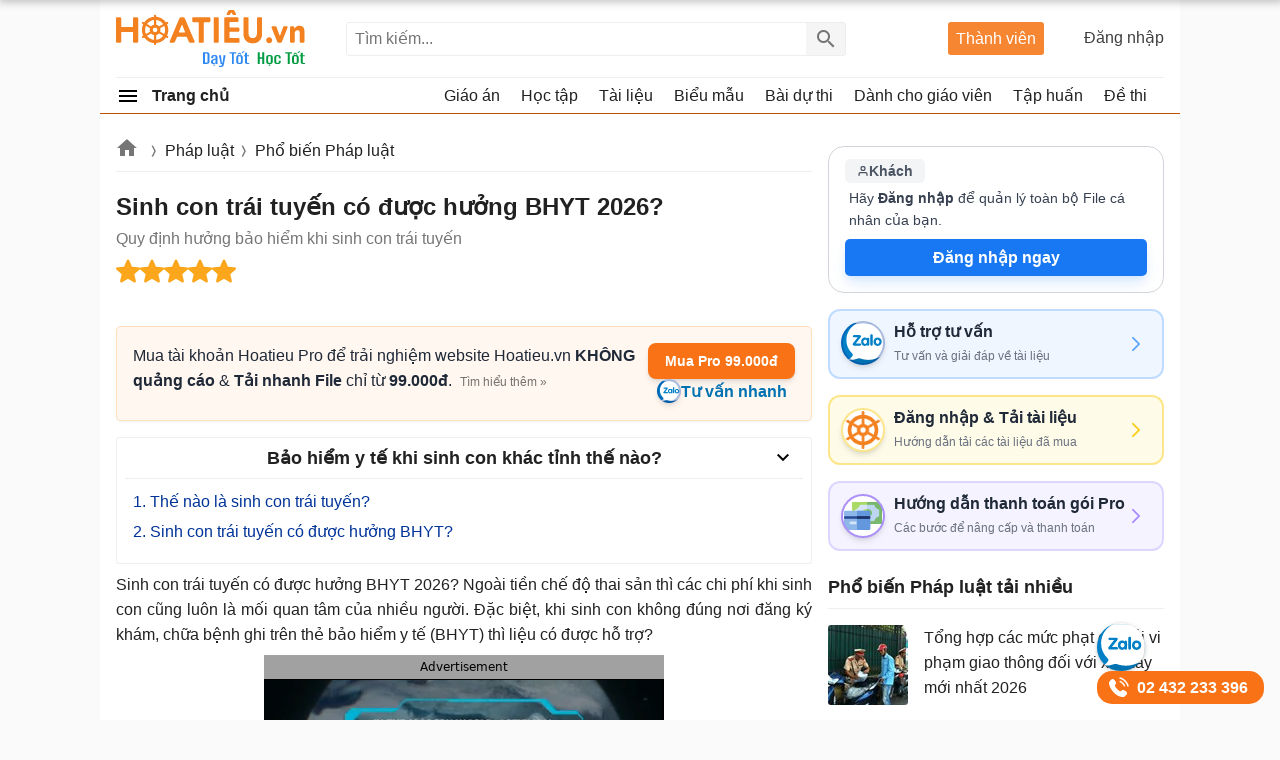

--- FILE ---
content_type: text/html; charset=utf-8
request_url: https://hoatieu.vn/phap-luat/sinh-con-trai-tuyen-co-duoc-huong-bhyt-203249
body_size: 71473
content:

<!DOCTYPE html>
<html>
<head>
    <meta charset="UTF-8" />
    <meta name="viewport" content="width=device-width, initial-scale=1.0" />
    <meta name="theme-color" content="#ffffff">
    
    <meta property="fb:pages" content="105081124602421" />

    <title>Sinh con trái tuyến có được hưởng BHYT 2026? - HoaTieu.vn</title>

        <meta name="description" content="Sinh con trái tuyến có được hưởng BHYT? Đây là câu hỏi được rất nhiều người quan tâm Hoatieu xin được giải đáp trong bài viết sau đây." />
            <meta name="keywords" content="Sinh con trái tuyến có được hưởng BHYT,Quy định hưởng bảo hiểm khi sinh con trái tuyến,Bảo hiểm y tế khi sinh con khác tỉnh" />
            <link rel="canonical" href="https://hoatieu.vn/phap-luat/sinh-con-trai-tuyen-co-duoc-huong-bhyt-203249" />
            <meta property="og:image" content="https://f.hoatieu.vn/data/image/2022/07/21/sinh-con-trai-tuyen-co-duoc-huong-bhyt-700.jpg" />
            <link rel="manifest" href="/manifest.json" />
    <link rel="icon" sizes="192x192" href="/favicon.192.png" />
    <link rel="apple-touch-icon" sizes="192x192" href="/favicon.192.png" />
    <link rel="search" type="application/opensearchdescription+xml" title="Tìm kiếm - Hoatieu.vn" href="/opensearch.xml" />

    <style>
@charset "UTF-8";html,body,div,span,applet,object,iframe,h1,h2,h3,h4,h5,h6,p,blockquote,pre,a,abbr,acronym,address,big,cite,code,del,dfn,em,img,ins,kbd,q,s,samp,small,strike,strong,sub,sup,tt,var,b,u,i,center,dl,dt,dd,ol,ul,li,fieldset,form,label,legend,table,caption,article,aside,canvas,details,embed,figure,figcaption,footer,header,hgroup,menu,nav,output,ruby,section,summary,time,mark,audio,video{margin:0;padding:0;border:0;font-size:100%;font:inherit}article,aside,details,figcaption,figure,footer,header,hgroup,menu,nav,section{display:block}ol,ul{list-style:none}q{quotes:none}input,textarea,select{font-size:16px}blockquote:before,blockquote:after,q:before,q:after{content:'';content:none}.clear{clear:both;display:block;overflow:hidden;visibility:hidden;width:0;height:0}.searchBox #q:focus{outline:0;border:1px solid #ddd;-webkit-box-shadow:0 0 5px #ddd;box-shadow:0 0 5px #ddd}.clearfix:after{clear:both;content:' ';display:block;font-size:0;line-height:0;visibility:hidden;width:0;height:0}.clearfix{display:inline-block}* html .clearfix{height:1%}.clearfix{display:block}body{background:#fafafa;color:rgba(0,0,0,.87);margin:0;font-family:Arial,Helvetica,sans-serif;font-size:16px;line-height:25px;min-height:100vh}b,strong{font-weight:bold}i,em{font-style:italic}.hide{display:none!important}input{border:1px solid #eee}select{color:#666;border-radius:3px;border:1px solid #eee;margin:5px 0}button{padding:5px;white-space:nowrap}a{color:#039;text-decoration:none}a:hover{color:#bc5100}.header{background:#fff;position:relative;z-index:59;padding:0 16px}.header-logo{position:relative;height:77px}.searchBox .btnHeaderFind{position:absolute;top:1px;right:0;z-index:66;opacity:.54;text-indent:999px;height:2rem;text-align:center;background:#eee url(/Themes/Default/images/search.png) no-repeat center;color:rgba(0,0,0,.87);width:40px;border-left:1px solid #eee;cursor:pointer;display:inline-block;-webkit-appearance:none;-moz-appearance:none;border:0}.logo a{width:191px;display:inline-block;overflow:hidden;text-indent:-9999px;background:url(/Themes/Default/images/logo.svg?v=2) left center no-repeat;background-size:contain;float:left;height:57px;margin:10px 0}.theme .topnav.active::before{content:"";background:url(/themes/default/images/Free.svg) no-repeat center;background-size:30px;width:30px;height:30px;display:inline-block;left:1px;top:12px;opacity:initial;position:absolute;z-index:9999}.theme.pro .topnav.active::before{background:url(/themes/default/images/Pro-i.svg) no-repeat center;background-size:30px}.btn-login{cursor:pointer}.btn-login:hover{color:#bc5100}.searchBox{position:absolute;top:1px;left:230px;bottom:1px;height:34px;margin:auto 0}.nav-top{display:none;position:absolute;width:200px;border:solid 1px #f2f5f8;top:45px;box-shadow:0 1px 3px rgba(0,0,0,.25);border-radius:3px;right:0;background:#fff}.header .topnav:hover .nav-top{display:block}.nav-top li{display:block;position:relative;border-bottom:1px solid #f2f5f8;line-height:35px}.nav-top li a{padding-left:40px;display:block}.nav-top li a:hover{color:#f8752b;cursor:pointer;transition:all 150ms cubic-bezier(0,0,1,1)}.nav-top li a{color:rgba(0,0,0,.87)}.searchBox form{text-align:center}.searchBox #q{display:inline-block;padding:7px 0;width:500px;height:34px;box-sizing:border-box;border-radius:3px;-webkit-appearance:none;-moz-appearance:none;padding-left:8px;padding-right:64px}.header .topnav{position:absolute;right:0;top:25px;padding-bottom:16px;z-index:99}.header .topnav .user-info{display:block}.header .topnav .user-info.notify:before{content:'1';width:24px;height:24px;background:#f00;border-radius:50%;display:inline-block;text-align:center;line-height:24px;color:#fff;animation:blinker 1s linear infinite}.header .topnav .user-info .user-avatar{display:inline-block;width:32px;height:32px;vertical-align:middle;overflow:hidden;border-radius:16px;margin-right:8px}.header .topnav .user-info .user-avatar img{max-width:100%}.header .topnav .user-info .user-name{display:inline-block;max-width:120px;overflow:hidden;color:rgba(0,0,0,.87);vertical-align:middle;white-space:nowrap;text-overflow:ellipsis}.topnav .btn-login{display:block;opacity:.87;min-width:110px;text-align:right}.nav-top li{display:block;position:relative;border-bottom:1px solid #f2f5f8;line-height:35px}.nav-top li a{color:rgba(0,0,0,.87)}.nav-top li a{padding-left:40px;display:block}.nav-top li:last-child{border-bottom:0}.nav-top:after{content:'';display:block;position:absolute;top:-8px;right:75px;width:13px;height:13px;background:#fff;border-top:1px solid #f2f5f8;border-right:1px solid #f2f5f8;-moz-transform:rotate(-45deg);-webkit-transform:rotate(-45deg)}.ui-menu{background:#fff;border:1px solid #ccc;border-top:0;box-shadow:0 2px 10px #888;padding-bottom:8px;border-radius:2px;border-top-color:#d9d9d9}.titleSearch{display:table-cell;width:100%;vertical-align:middle;padding-left:8px}.ui-menu .ui-menu-item-wrapper{width:100%;display:table;vertical-align:middle}.imgSearch{vertical-align:middle;display:table-cell}.imgSearch img{width:32px;height:32px;vertical-align:middle}.ui-menu .ui-menu-item{border-bottom:1px solid #eee;padding:8px;display:block}.ui-menu .ui-menu-item:last-child{border-bottom:0}.ui-menu-item .titleSearch:hover{color:#bc5100}.viewSearch{opacity:.54;font-size:13px;min-width:90px;vertical-align:middle;text-align:right;color:rgba(0,0,0,.87);display:table-cell}.ui-menu .ui-state-focus,.ui-menu .ui-state-active{margin:0}.nav-use::before{content:" ";display:block;opacity:.87;background:url(/themes/default/images/user-new.svg) no-repeat 0 1px;width:24px;height:24px;background-size:24px;position:absolute;left:8px;top:4px}.nav-setting::before{content:" ";display:block;opacity:.87;background:url(/themes/default/images/setting-new.svg) no-repeat 0 1px;width:24px;height:24px;background-size:24px;position:absolute;left:8px;top:4px}.nav-posts::before{content:" ";display:block;opacity:.87;background:url(/themes/default/images/post-new.svg) no-repeat 0 1px;width:24px;height:24px;position:absolute;background-size:24px;left:8px;top:4px}.nav-history::before{content:" ";display:block;opacity:.87;background:url(/themes/default/images/history-new.svg) no-repeat 0 1px;width:24px;height:24px;position:absolute;background-size:24px;left:8px;top:4px}.nav-notify::before{content:" ";display:block;opacity:.87;background:url(/Themes/Default/images/notify-new.svg) no-repeat 0 1px;width:24px;height:24px;position:absolute;background-size:24px;left:8px;top:4px}.nav-out::before{content:" ";display:block;opacity:.87;background:url(/themes/default/images/out-new.svg) no-repeat 0 1px;width:24px;height:24px;position:absolute;background-size:24px;left:8px;top:4px}.ui-autocomplete{max-width:544px!important;z-index:99;position:absolute!important;-webkit-overflow-scrolling:touch;max-height:400px!important;overflow:auto!important}.post .ui-autocomplete{z-index:9999}.ui-autocomplete:hover::-webkit-scrollbar-thumb{background:#ddd}.ui-autocomplete::-webkit-scrollbar{width:5px;border-radius:5px}.ui-autocomplete::-webkit-scrollbar-thumb{border-radius:1px;background:none;border-radius:5px}.searchbox .navbar-list{border:1px solid #eee;border-radius:3px}.iconClear{display:none;width:32px;height:32px;position:absolute;top:0;right:37px;background:url(/themes/default/images/icon-clear.png) no-repeat center;opacity:.54;cursor:pointer}.clearText .iconClear{display:block}.pro .boxpro{display:none!important}.boxpro{position:absolute;top:1px;right:120px;z-index:100;background:#f68632;color:#fff;display:block;border-radius:3px;bottom:1px;height:33px;margin:auto 0}.boxpro a{display:block;color:#fff;height:100%;width:100%;padding:4px 8px}.boxpro a:hover{color:#fff;opacity:.9}.boxpro.active{right:170px}.header .topnav.active{top:21px}.section{display:block;padding:16px;position:relative}.box-taxbox{box-sizing:border-box;border:solid 1px #eee;border-radius:3px;background:#fff}.homePage{padding-right:368px;position:relative}.contentHome{padding:16px 0 16px 16px}.title-header.taxbox{font-size:18px;line-height:24px}.title-header.taxbox h2{display:inline-block}.taxbox-seven .title-header{margin-bottom:16px}.taxbox-seven .list-items{padding:0}.section-box{margin-bottom:16px}.taxbox-oder .viewmore span,.taxbox-six .viewmore span{border-top:0}.adbox{margin-bottom:16px;text-align:center;clear:both;overflow:hidden;background:#fcfcfc}.adbox:before{content:'Quảng cáo';display:block;font-size:12px;color:#666;background:#fff}.rightsidebar{position:absolute;top:16px;right:16px;width:336px;overflow:hidden}.adbox.adzone *{max-width:100%;margin:auto}.adbox.adzone{position:relative}.adbox.adzone img{height:auto}#adrightspeciallinks{min-height:275px}#adrightspecial,#adsposttop{min-height:305px}.taxbox-one .taxbox-center{min-height:335px}#adsposttopboxleft .adauto{min-height:90px}.featuredbox .adbox{width:608px;height:60px;padding:16px 16px 16px 16px;display:block;overflow:hidden}.hover>a>span{color:#bc5100}.title-header{font-weight:bold;position:relative;padding:8px 0;color:rgba(0,0,0,.87);display:block;border-bottom:solid 1px #eee}.title-header.margin{padding-left:16px}.title-header.margin h3{display:inline-block}.title-header img{display:none!important;vertical-align:text-bottom;height:24px;width:24px;vertical-align:top;padding-right:8px;display:inline-block}.title-header span{display:inline-block;line-height:24px;font-size:18px;font-weight:bold}.viewmore span:hover{color:#bc5100}.taxbox.topdownloads{margin-bottom:16px;border:1px solid #eee;border-radius:3px}.taxbox.topdownloads .title-header{padding-left:16px}.viewmore span{font-size:14px;color:rgba(0,0,0,.54);display:block;padding-left:40px;padding-right:16px;text-align:right;white-space:nowrap;text-overflow:ellipsis;text-decoration:none;overflow:hidden;line-height:35px;cursor:pointer;position:relative}.more-bot{display:block;text-align:right;padding:0 16px 8px 0;color:rgba(0,0,0,.54);font-size:14px}.autobot.arel .listview-top li:last-child{border-bottom:1px dashed #eee}.theme .overlay{display:none;width:100%;height:100%;background:rgba(0,0,0,.54);position:fixed;left:0;top:0;right:0;bottom:0;content:' ';z-index:50;-moz-transition:all .5s ease-in;-o-transition:all .5s ease-in;-webkit-transition:all .5s ease-in;transition:all .5s ease-in}.show{display:block!important}.section.box-sidenav.box-sidebar .container{padding-right:352px;background:#fff;box-sizing:border-box}.section.box-sidenav .container .textview{padding:16px 0}.sidebar{width:336px;position:absolute;top:16px;right:0;left:initial}.section.box-sidenav .container{background:#fff;box-sizing:border-box;padding-right:16px}#scrolltop{position:fixed;bottom:100px;right:0;z-index:9999;height:32px;width:32px;background:#fff url(/themes/default/images/scrolltop.png) no-repeat center;background-size:32px;cursor:pointer;opacity:0;border-radius:50%;visibility:hidden;transition:all ease .5s;transition-delay:2s}.scrollup #scrolltop{opacity:.87;visibility:visible;right:16px;transition-delay:0s}.taxbox-cards .box-taxbox{padding:16px 368px 16px 16px}.cards-right{position:absolute;top:16px;right:16px}.taxonomyPage{padding-right:368px;position:relative;overflow:hidden}.six .taxonomyPage{padding-right:initial}.six .contentHome{padding:0 16px 16px 16px}#main{width:1080px;margin:auto;border-radius:6px;background:#fff;min-height:100vh}.ui-helper-hidden-accessible{border:0;clip:rect(0 0 0 0);height:1px;margin:-1px;overflow:hidden;padding:0;position:absolute;width:1px}.theme.pro .adbox{display:none!important}.theme.pro .user-info{position:relative}.box-classify{display:none;position:fixed;top:0;left:0;right:0;bottom:0;z-index:104;border-radius:8px;background:#fff;max-width:600px;max-height:520px;margin:auto;padding:16px;text-align:initial;overflow:hidden}.h-div{text-align:center;display:block;font-weight:bold;padding:8px}.item-div{display:flex;flex-wrap:wrap;justify-content:space-around}.item-div .item-sifi{padding:2px 32px;border-radius:3px;text-align:center;border:1px solid #34a750;cursor:pointer;position:relative}.item-div .item-sifi:hover{opacity:.9}.item-div .item-sifi.active{background:#34a750;color:#fff}.item-div .item-sifi.active:before{content:"";background:url(/Themes/Default/images/check_black.svg) no-repeat center;background-size:18px;width:18px;height:18px;position:absolute;left:10px;top:5px;filter:brightness(0) invert(1)}.title-sifi,.ct-div{margin-bottom:24px;display:block}.listtax{column-width:150px;column-fill:balance;position:relative;display:block;column-gap:24px;top:0;padding:16px}.item-div.itemclass{display:block}.icheckx{display:inline-block;vertical-align:middle}.box-itemcheck{width:18px;height:18px;background:#bdbdbd;border:1px solid #bdbdbd;border-radius:3px;margin-right:4px}.listtax li{display:block;margin-bottom:8px;cursor:pointer}.listtax li.active .box-itemcheck{background:initial;position:relative}.listtax li.active .box-itemcheck:before{content:"";background:url(/Themes/Default/images/check_black.svg) no-repeat center;background-size:18px;width:18px;height:18px;position:absolute;left:0;top:0}.button-save{background:#bdbdbd;border-radius:5px;padding:4px 24px;display:block;text-align:center;max-width:130px;margin:0 auto;cursor:pointer}.button-save.active{background:#34a750;color:#fff}.button-save:hover{opacity:.9}.classify .overlay{visibility:visible;z-index:103;display:block}.classify .box-classify{display:block}@media(max-width:1223px){#main{width:1004px;overflow:hidden}}.Boxopt,.boxExpityDate{display:none;position:fixed;top:0;left:0;right:0;z-index:99999;border-radius:3px;padding:0;background:#fff;max-width:686px;margin:99px auto}.notesms{display:block;text-align:center;color:#f00;position:absolute;max-width:300px;margin:0 auto;left:1px;right:1px;bottom:10px;font-size:14px}.title-otp{display:block;color:#009b41;font-weight:bold;border-bottom:1px solid rgba(0,155,65,.3);line-height:40px;height:40px;padding-left:16px}.btn-send-otp{display:block;background:#009b41;border:1px solid #009b41;color:#fff;padding:4px 6px;text-align:center;font-weight:bold;border-radius:8px;cursor:pointer;max-width:222px;margin:16px auto}a.btn-send-otp:hover{color:#fff;opacity:.9}.noteotp{font-size:14px}.conten-opt{display:block;padding:24px}.btn-send-otp.isending{pointer-events:none;position:relative;text-indent:-999999px}.btn-send-otp .loader{width:6px;height:6px;border-radius:50%;display:block;margin:0 auto;position:absolute;color:#fff;top:13px;left:15%;box-sizing:border-box;animation:shadow 2s linear infinite}.box-numberphone{position:relative}.errphone{position:absolute;left:230px;top:6px;display:none;font-size:14px;color:#f4b624}.errphone.hindcolor{display:block}.numberphone{display:block;border-radius:5px;border:1px solid #bdbdbd;box-sizing:border-box;padding:6px 12px!important;line-height:22px;font-size:16px;width:222px;margin-bottom:8px;vertical-align:top}.titleopt{display:block;margin-bottom:8px}.showExpiry .overlay{visibility:visible;z-index:100}.showExpiry .boxExpityDate{display:block}.showotp .overlay{visibility:visible;z-index:100}.showotp .Boxopt{display:block}.content-exdate{display:block;padding:24px}.text-ex{margin-bottom:16px}.texttime{border:1px dashed #cecece;padding:16px;border-radius:3px}.grid-2,.box-tt.bflex{display:flex;flex-wrap:wrap;justify-content:space-between}.boxbtn{display:block;margin:auto 0}.ibox span{display:block}.ibox span:last-of-type{display:block;color:#e03e2d;text-align:center}.ibox span:last-of-type b{font-weight:bold}a.btn.btn-sale-soon{background:#009b41;color:#fff;font-weight:bold;border:0;width:142px;margin:auto}.content-exdate{border-radius:3px}.content-exdate .exbohl{color:#d92600;font-weight:bold;padding-bottom:4px}.text-ex span{display:block}.f-title{font-size:18px;display:block}.package{display:block;background:#009b41;border:1px solid #009b41;color:#fff;padding:4px 6px;text-align:center;font-weight:bold;border-radius:5px;cursor:pointer;max-width:222px;margin:16px auto 0 auto}.package:hover{color:#fff;opacity:.9}.box-classify{display:none;position:fixed;top:0;left:0;right:0;bottom:0;z-index:104;border-radius:8px;background:#fff;max-width:600px;max-height:520px;margin:auto;padding:16px;text-align:initial;overflow:hidden}.h-div{text-align:center;display:block;font-weight:bold;padding:8px}.item-div{display:flex;flex-wrap:wrap;justify-content:space-around}.item-div .item-sifi{padding:2px 32px;border-radius:3px;text-align:center;border:1px solid #34a750;cursor:pointer;position:relative}.item-div .item-sifi:hover{opacity:.9}.item-div .item-sifi.active{background:#34a750;color:#fff}.item-div .item-sifi.active:before{content:"";background:url(/Themes/Default/images/check_black.svg) no-repeat center;background-size:18px;width:18px;height:18px;position:absolute;left:10px;top:5px;filter:brightness(0) invert(1)}.title-sifi,.ct-div{margin-bottom:24px;display:block}.listtax{column-width:150px;column-fill:balance;position:relative;display:block;column-gap:24px;top:0;padding:16px}.box-left-menu .listtax{padding:8px 0 16px 0}.box-left-menu .toc-head{text-indent:16px;position:relative}.item-tax-view{display:block;padding:4px 16px}.box-left-menu .listtax li.inactive{background:#eee}.item-div.itemclass{display:block}.icheckx{display:inline-block;vertical-align:middle}.box-itemcheck{width:18px;height:18px;background:#bdbdbd;border:1px solid #bdbdbd;border-radius:3px;margin-right:4px}.listtax li{display:block;margin-bottom:8px;cursor:pointer}.listtax li.active .box-itemcheck{background:initial;position:relative}.listtax li.active .box-itemcheck:before{content:"";background:url(/Themes/Default/images/check_black.svg) no-repeat center;background-size:18px;width:18px;height:18px;position:absolute;left:0;top:0}.button-save{background:#bdbdbd;border-radius:5px;padding:4px 24px;display:block;text-align:center;max-width:130px;margin:0 auto;cursor:pointer}.button-save.active{background:#34a750;color:#fff}.button-save:hover{opacity:.9}.classify .overlay{visibility:visible;z-index:103;display:block}.classify .box-classify{display:block}.confirm-gold{max-width:1200px;margin:0 auto;display:none;padding:8px 0;background:#fdf0d3;cursor:pointer}.confirm-gold.aview{display:block}.banner-g{padding:0 16px}.banner-g>b{color:#009b41}.box-cf-gold{display:none;position:fixed;top:50px;left:0;right:0;z-index:99999;border-radius:8px;padding:0;background:#fff;max-width:555px;margin:99px auto;padding:24px}.showgold .overlay{visibility:visible;z-index:60}.sbmit-g.vloading{pointer-events:none}.showgold .box-cf-gold{display:block}.text-g{display:block;margin-bottom:16px}.sbmit-g{background:#34a750;padding:5px;border-radius:3px;display:block;max-width:200px;display:block;text-align:center;color:#fff;margin:16px auto;cursor:pointer}.itgold{display:inline-block}.select-g{display:block;width:100%;min-width:150px;padding:.375rem 2.25rem .375rem .75rem;font-size:1rem;font-weight:400;line-height:1.5;color:#212529;background-color:#fff;background-image:url(/Themes/Default/images/down-16.svg);background-repeat:no-repeat;background-position:right .75rem center;background-size:16px 12px;border:1px solid #ced4da;border-radius:.25rem;transition:border-color .15s ease-in-out,box-shadow .15s ease-in-out;-webkit-appearance:none;-moz-appearance:none}.sbmit-g:hover{opacity:.9}.gclose{position:absolute;width:32px;height:32px;padding:8px;right:0;top:0;cursor:pointer;display:block;background:url(/themes/default/images/icon-clear.png) no-repeat center}.highlight{font-weight:bold}.showExpiry .overlay{display:block;visibility:visible;z-index:100}.showExpiry .boxExpityDate{display:block}.overlay{display:none;width:100%;height:100%;background:rgba(0,0,0,.32);position:fixed;left:0;top:0;right:0;bottom:0;content:' ';z-index:70;-moz-transition:all .5s ease-in;-o-transition:all .5s ease-in;-webkit-transition:all .5s ease-in;transition:all .5s ease-in}.showvery .overlay{display:block}.boxextend a{padding:0 16px;color:initial}.boxextend a:hover{color:#f8752b}.xname{font-style:normal}.boxextend{max-width:1200px;margin:0 auto;display:none;padding:8px 0;background:#fdf0d3;cursor:pointer;text-align:center}.list-ex{position:absolute;top:29px;right:0;display:none;z-index:999;background:#fff;z-index:99;box-shadow:5px 5px 10px 0 rgba(0,0,0,.5);padding:16px;border-radius:8px;border-top:solid 1px #bc5100;text-align:left}.item-ex{position:relative}.item-ex:hover .list-ex{display:block}.contact-iconzalo-more{position:fixed;bottom:16px;right:16px;z-index:103;display:flex;flex-direction:column;align-items:end;gap:16px;transition:transform .3s ease}.contact-iconzalo-more .zalo-contact-a{position:relative;display:block;height:48px;width:48px}.contact-iconzalo-more .zalo-contact-a::before{content:"";background:url(/Themes/Default/images/zalo-banner.svg) no-repeat center;background-size:50px;width:48px;height:48px;position:absolute;right:0;top:0;border-radius:50%;background-position-x:-2px;background-position-y:1px;background-color:#fff;box-shadow:0 .62px 1.25px rgba(60,64,67,.3),0 1.25px 3.77px 1.25px rgba(60,64,67,.15)}.contact-iconzalo-more .call-contact-a{position:relative;padding-left:32px;background-color:#f97316;padding:4px 16px 4px 40px;border-radius:15px;color:#fff;font-weight:bold}.contact-iconzalo-more .call-contact-a:after{content:"02 432 233 396"}.contact-iconzalo-more .call-contact-a::before{content:"";background:url(/Themes/Default/images/phone-contact.svg) no-repeat center;background-size:24px;width:24px;height:24px;position:absolute;left:9px;top:5px}.contact-iconzalo-more.hidden{transform:translateX(120%)}.contact-iconzalo-more .zalo-contact-a:hover::before{transition:all .5s ease-in;transform:scale(1.1);animation:shake .5s ease}.contact-iconzalo-more .call-contact-a:hover::before{transition:all .5s ease-in;transform:scale(1.1);animation:shake 1s ease}@keyframes shake{0%{transform:rotate(0deg)}25%{transform:rotate(-5deg)}50%{transform:rotate(5deg)}75%{transform:rotate(-5deg)}100%{transform:rotate(0deg)}}.taxbox-contact .main-container{width:100%;margin:0 auto;padding:0 16px 16px 0}.taxbox-contact .card-contact{background-color:#fff;border-radius:5px}.taxbox-contact .card-contact-header{background-color:#0b69eb;padding:8px 16px;text-align:center;border-radius:5px 5px 0 0}.taxbox-contact .card-contact-header .header{font-size:14px;font-weight:700;color:#fff;background:unset;margin:0}.taxbox-contact .card-contact-header p{color:#ccfbf1;margin-top:0;font-size:14px;margin-bottom:0}.taxbox-contact .options-container>*:not(:last-child){margin-bottom:16px}.taxbox-contact .support-card-contact{display:flex;align-items:center;padding:8px 16px;border-width:2px;border-style:solid;border-radius:12px;transition:all .3s ease-in-out;text-decoration:none}.taxbox-contact .support-card-contact:hover{transform:translateY(-4px);box-shadow:0 10px 20px rgba(0,0,0,.08),0 4px 8px rgba(0,0,0,.04)}.taxbox-contact .icon-wrapper{height:32px;width:32px;border-radius:9999px;display:flex;align-items:center;justify-content:center;margin-right:16px;flex-shrink:0}.taxbox-contact .icon-wrapper svg{width:24px;height:24px;color:#fff}.taxbox-contact .arrow-icon{width:20px;height:20px;margin-left:auto}.taxbox-contact .support-card-contact-content h2{font-weight:600;color:#1f2937;font-size:16px;margin:0}.taxbox-contact .support-card-contact-content p{color:#6b7280;font-size:12px;margin:0}.taxbox-contact .support-card-contact.consulting{background-color:#eff6ff;border-color:#bfdbfe}.taxbox-contact .consulting .icon-wrapper{background-color:#3b82f6}.taxbox-contact .consulting .arrow-icon{color:#60a5fa}.taxbox-contact .support-card-contact.login{background-color:#fefce8;border-color:#fde68a}.taxbox-contact .login .icon-wrapper{background-color:#eab308}.taxbox-contact .login .arrow-icon{color:#facc15}.taxbox-contact .support-card-contact.payment{background-color:#f5f3ff;border-color:#ddd6fe}.taxbox-contact .payment .icon-wrapper{background-color:#8b5cf6}.taxbox-contact .payment .arrow-icon{color:#a78bfa}.support-card-contact .zalo-icon-banner{position:relative;padding-left:24px}.support-card-contact .zalo-icon-banner:before{content:"";background:url(/Themes/Default/images/zalo-banner.svg) no-repeat center;background-size:44px;width:40px;height:40px;display:block;position:absolute;left:-9px!important;top:-23px!important;border:2px solid #00339954!important;background-position-x:-2px;background-position-y:0;border-radius:50%;box-shadow:0 4px 6px -1px rgba(0,0,0,.1),0 2px 4px -2px rgba(0,0,0,.1);background-color:#fff}.support-card-contact .logo-1x{position:relative;padding-left:24px}.support-card-contact .logo-1x:before{content:"";background:url(/Themes/Default/images/logo-1x.png) no-repeat center;background-size:38px;width:40px;height:40px;display:block;position:absolute;left:-9px;top:-22px;background-position-x:1px;background-position-y:1.4px;border-radius:50%;border:2px solid #fde68a;box-shadow:0 4px 6px -1px rgba(0,0,0,.1),0 2px 4px -2px rgba(0,0,0,.1);background-color:#fff}.support-card-contact .payment-icon{position:relative;padding-left:24px}.support-card-contact .payment-icon:before{content:"";background:url(/Themes/Default/images/payment-icon.svg) no-repeat center;background-size:38px;width:40px;height:40px;display:block;position:absolute;left:-9px;top:-22px;background-position-x:1px;background-position-y:1.4px;border-radius:50%;border:2px solid #ab90fa;box-shadow:0 4px 6px -1px rgba(0,0,0,.1),0 2px 4px -2px rgba(0,0,0,.1);background-color:#fff}.box-ttorder{border:1.3px solid #d9d9d9;border-radius:3px;overflow:hidden;margin-bottom:16px;padding:8px 16px;background:#f9fafb}.box-ttorder ul li a{display:block;padding:8px;position:relative;color:initial;padding-left:34px;font-weight:bold}.box-ttorder ul li a b{color:#f44336}.box-ttorder ul li{margin-bottom:8px;border-bottom:1px solid #d9d9d9}.box-ttorder ul li:last-child{border-bottom:0;margin-bottom:0}.box-ttorder ul li a::before{content:"";background:url(/Themes/Default/images/inbox.png) no-repeat center;background-size:20px;width:20px;height:20px;position:absolute;left:8px}.addview:hover{opacity:.9}.addview.subnull{margin-top:8px;font-size:15px}.addview{background:#2563eb;padding:6px 8px;border-radius:3px;color:#fff;position:relative;text-align:center;display:block;cursor:pointer;margin-bottom:8px}.addview::before{content:"";background:url(/Themes/Default/images/add_24dp.svg) no-repeat center;background-size:20px;width:20px;height:20px;display:block;position:absolute;left:1px;right:123px;margin:auto;top:-1px;bottom:1px;filter:brightness(0) saturate(100%) invert(100%) sepia(5%) saturate(0%) hue-rotate(251deg) brightness(102%) contrast(103%)}.addview.subnull::before{display:none}.addview a{color:#fff;font-weight:bold}.box-ttorder ul li a.ttpro::before{content:"";background:url(/Themes/Default/images/pro-24.png) no-repeat center;background-size:20px;width:20px;height:20px;filter:brightness(0) saturate(100%) invert(59%) sepia(63%) saturate(5181%) hue-rotate(185deg) brightness(101%) contrast(90%)}.box-ttorder.bnull{padding:0;border:0;margin-bottom:8px;background:#fff}.box-ttorder.bnull .addview.subnull{margin-top:0}.box-ttorder{min-height:138px;visibility:hidden}.box-ttorder.tdone{visibility:visible;min-height:initial}a.boxextend.orderFile{color:initial}a.boxextend.orderFile:hover{color:#f8752b}.boxextend.renew{text-align:center}.card-order{background-color:#fff;border-radius:1rem;max-width:336px;overflow:hidden;border:1px solid #d1d5db;position:relative;margin-bottom:16px;padding:12px 16px 16px 16px}.card-order .headercar{display:flex;align-items:center;justify-content:space-between;gap:.5rem;margin-bottom:4px}.card-order .badge{background-color:#f3f4f6;color:#4b5563;padding:2px 12px;border-radius:5px;font-weight:bold;display:flex;align-items:center;gap:8px;white-space:nowrap;height:100%;align-self:center}.card-order .stats-group{display:flex;align-items:center;gap:.75rem;margin-right:.25rem}.card-order .stat-item{display:flex;flex-direction:column;align-items:center;justify-content:center}.card-order .stat-label{font-size:10px;color:#6b7280;font-weight:600;text-transform:uppercase;display:flex;align-items:center;gap:.25rem}.card-order .stat-value{font-size:.875rem;font-weight:700;color:#374151;line-height:1.25}.card-order .contentcar{text-align:left;margin-bottom:8px;padding-left:.25rem;padding-right:.25rem}.card-order .text-desc{color:#374151;font-size:.875rem;line-height:1.625}.card-order .highlight-blue{font-weight:700;color:#1877f2}.card-order .btn-upgrade{background-color:#1877f2;color:#fff;font-weight:600;padding:6px 8px;border:0;border-radius:5px;box-shadow:0 10px 15px -3px rgba(191,219,254,.5),0 4px 6px -2px rgba(191,219,254,.5);transition:all .3s ease;display:flex;align-items:center;justify-content:center;gap:.5rem;margin-bottom:0;cursor:pointer}.card-order .btn-upgrade:hover{background-color:#1d4ed8;box-shadow:0 4px 6px -1px rgba(0,0,0,.1),0 2px 4px -1px rgba(0,0,0,.06)}.card-order .badge.upro{background:#f5c84c;color:#fff}.card-order .btn-upgrade.iaddmore{background:#4caf50}.card-order .btn-upgrade.iaddmore{background-color:#1877f2}.card-order .btn-upgrade.iaddmore.uppro{background-color:#4caf50}.card-order .btn-upgrade:hover{opacity:.87}a.boxextend.orderFile.ypay{color:#4caf50}.mainNav{background:#fff;z-index:58;position:relative}.navbar{border-top:solid 1px #eee}.item.all>a{font-weight:bold}.item.all a{display:block;height:35px;color:rgba(0,0,0,.87)}.navbar>li>a{color:rgba(0,0,0,.87);border-right:1px solid #fff;line-height:35px;text-align:left;display:block;white-space:nowrap;padding-right:16px;text-overflow:ellipsis;overflow:hidden}.navbar .item.all>a>img{vertical-align:text-bottom;height:24px;width:24px;margin-top:6px;margin-right:8px}.mainNav{border-bottom:solid 1px #bc5100}.item.all span{display:inline-block;vertical-align:top}.item.all{position:relative;float:left;width:200px}.navigation{display:none;list-style:none;position:absolute;padding:0;left:-16px;height:299px;border:1px solid #eee;background:#fff;z-index:999;opacity:0;-moz-transition:all .1s ease-in;-o-transition:all .1s ease-in;-webkit-transition:all .1s ease-in;transition:all .1s ease-in}.mainNav .item.all:hover .navigation{display:block;width:220px;opacity:1;border:0;border-top:1px solid #eee;border-radius:0}.navigation li{text-indent:0;height:40px;margin:0;padding:0}.item.all .navigation a{padding:0 0 0 16px;height:40px}.navigation li a{color:rgba(0,0,0,.87);line-height:33px;text-align:left;display:block;position:relative;white-space:nowrap;padding:0 16px 0 8px;-ms-text-overflow:ellipsis;-o-text-overflow:ellipsis;text-overflow:ellipsis;overflow:hidden}.navigation .item a img{vertical-align:top;height:24px;width:24px;position:absolute;margin-right:4px;-moz-filter:brightness(0) invert(1);-webkit-filter:brightness(0) invert(1);filter:brightness(0) invert(1)}.navigation .item a img{-moz-filter:none;-webkit-filter:none;margin-top:8px;filter:none}.navigation>li>ul{top:-1px;border-top:solid 1px #eee;overflow-y:auto;overflow-x:hidden;height:299px;background-color:#fff;display:none;position:absolute;left:220px;border-left:0;z-index:1000;border-radius:0 0 4px 0;right:auto;column-width:221px;column-gap:0;column-fill:auto;column-fill:balance}.navigation .item ul li{text-indent:0;height:32px;margin:0;padding:0;background:#fff}.navigation .item ul a{text-align:left;padding:0 8px}.navigation .item a span{vertical-align:sub;text-indent:40px;display:block;white-space:nowrap;text-overflow:ellipsis;overflow:hidden;line-height:40px}.navbar .item.right{height:35px;text-align:right;float:none!important}.navbar .item.right li{display:inline-block}.navbar .item.right li a{color:rgba(0,0,0,.87);border-right:1px solid #fff;line-height:35px;text-align:left;display:block;white-space:nowrap;padding-right:16px;text-overflow:ellipsis;overflow:hidden}.navbar .item.right li a img{vertical-align:text-bottom;height:18px;width:18px;margin-right:4px}li .hover ul{display:block;border-left:1px solid #eee}.navbar .item.right li a:hover{color:#bc5100}.navigation .item ul a:hover{color:#bc5100}.mainNav{padding:0 16px}.nav-top li a:hover{color:#bc5100}.nav-use::before{content:" ";display:block;opacity:.87;background:url(/themes/default/images/user-new.svg) no-repeat 0 1px;width:24px;height:24px;background-size:24px;position:absolute;left:8px;top:4px}.nav-setting::before{content:" ";display:block;opacity:.87;background:url(/themes/default/images/setting-new.svg) no-repeat 0 1px;width:24px;height:24px;background-size:24px;position:absolute;left:8px;top:4px}.nav-posts::before{content:" ";display:block;opacity:.87;background:url(/themes/default/images/post-new.svg) no-repeat 0 1px;width:24px;height:24px;position:absolute;background-size:24px;left:8px;top:4px}.nav-history::before{content:" ";display:block;opacity:.87;background:url(/themes/default/images/history-new.svg) no-repeat 0 1px;width:24px;height:24px;position:absolute;background-size:24px;left:8px;top:4px}.nav-notify::before{content:" ";display:block;opacity:.87;background:url(/Themes/Default/images/notify-new.svg) no-repeat 0 1px;width:24px;height:24px;position:absolute;background-size:24px;left:8px;top:4px}.nav-out::before{content:" ";display:block;opacity:.87;background:url(/themes/default/images/out-new.svg) no-repeat 0 1px;width:24px;height:24px;position:absolute;background-size:24px;left:8px;top:4px}.fb-share,.zalo-share,.twitter-share,.more-share{position:relative;width:32px;height:32px}.fb-share.large i,.zalo-share.large i,.more-share.large i{display:block;position:absolute;top:8px;left:32px;color:#fff;font-size:13px;font-style:normal}.large .icon-share{width:115px;border-radius:2px}.large .icon-fb{background:#3b5998}.large .icon-zalo{background:#018fe5}.large .icon-more{background:#4caf50}.fb-share.large,.zalo-share.large,.more-share.large,.twitter-share.large{width:32px;border-radius:3px}.sharebox .fb-share i,.sharebox .zalo-share i,.sharebox .more-share i{display:none}.sharebox .fb-share.large i,.sharebox .zalo-share.large i,.sharebox .more-share.large i{display:block}.dialog-share .hide{display:none}.dialog-share .fb-share i,.dialog-share .zalo-share i{display:block}.dialog-share .fb-share,.dialog-share .zalo-share,.dialog-share .more-share,.dialog-share .twitter-share,.dialog-share .qrcode-share{background:#fff}.fb-share.square-share,.zalo-share.square-share,.twitter-share.square-share,.more-share.square-share{border-radius:3px}.icon-share{width:32px;height:32px;display:block}.dialog-share .share-title{color:rgba(0,0,0,.87);font-size:20px;font-weight:bold;padding:12px 0;padding-left:24px;margin-bottom:16px;line-height:24px;border-bottom:solid 1px #eee}.fb-share,.icon-fb{background:#3b5998;width:32px;height:32px;display:block;border-radius:30px}.fb-share::after{content:" ";background:url(/themes/default/images/facebook.png) no-repeat;width:16px;height:16px;position:absolute;left:8px;top:8px;display:block}.bookmark.saved::after{background:url(/themes/default/images/bookmark-on.png) no-repeat}.bookmark::after{content:" ";background:url(/themes/default/images/bookmark.png) no-repeat;width:16px;height:16px;position:absolute;left:8px;top:8px;display:block}.bookmark{position:relative}.check-bookmark{display:block;width:100px;font-size:11px;color:rgba(0,0,0,.87);position:absolute;top:32px;line-height:18px;right:-37px}.dialog-share span i{position:absolute;top:0;font-style:normal;left:48px}.more-share,.icon-more{background:#4caf50;position:relative;width:32px;display:block;border-radius:30px;height:32px}.more-share::after{content:" ";background:url(/themes/default/images/share-16.png) no-repeat;width:16px;height:16px;position:absolute;left:8px;top:8px;display:block}.zalo-share,.icon-zalo{background:#018fe5;position:relative;width:32px;display:block;border-radius:30px;height:32px}.zalo-share::after{content:" ";background:url(/themes/default/images/zalo.png) no-repeat;width:16px;height:16px;position:absolute;left:8px;top:8px;display:block}.twitter-share,.icon-twitter{background:#1da1f2;position:relative;width:32px;display:block;border-radius:30px;height:32px}.twitter-share::after{content:" ";background:url(/themes/default/images/twitter.png) no-repeat;width:16px;height:16px;position:absolute;left:8px;top:8px;display:block}.qrcode-share::after{content:" ";background:url(/themes/default/images/qr-code.png) no-repeat;width:16px;height:16px;position:absolute;left:8px;top:8px;display:block}.sharebox{line-height:32px}.sharebox>span{display:inline-block;float:left;margin-right:8px;margin-bottom:0!important;cursor:pointer}.sharebox>span:last-child{margin-right:0}.sharebox.vertical{position:fixed;top:200px;left:11.5px}.sharebox span{margin-bottom:5px}.sharebox.large span{margin-bottom:0}.overlay-share{display:none;width:100%;height:100%;background:rgba(0,0,0,.32);position:fixed;left:0;top:0;right:0;bottom:0;content:' ';z-index:70;-moz-transition:all .5s ease-in;-o-transition:all .5s ease-in;-webkit-transition:all .5s ease-in;transition:all .5s ease-in}.share .overlay-share{display:block}#qrcode{padding:0 16px;text-align:justify;border-top:1px solid #eee;padding-top:16px;text-align:center}.qrcode-share{position:relative;border-radius:30px;height:32px;width:32px;background:#808080}.bookmark{position:relative;border-radius:30px;height:32px;width:32px;background:#ff8f00}.qrcode-share .icon-qrcode{background:#6d6f6e;position:relative;width:32px;display:block;border-radius:30px;height:32px}#qrcode .hide{display:none}#qrcode p{padding:8px 0;font-size:14px}.dialog-share{display:none!important;position:fixed;left:16px;max-width:300px;margin:auto;max-height:calc(100vh - 3.5rem);top:32px;right:16px;align-items:center;z-index:9999;background:#fff;border-radius:3px;overflow:hidden;overflow-y:auto}.dialog-share>span{display:inline-block;width:84%;margin:0 24px 16px 24px;line-height:32px;cursor:pointer}.close-box-share{font-size:18px;display:inline-block;border-top:solid 1px #eee;line-height:40px;width:100%;text-align:center;cursor:pointer}.share .dialog-share{display:block!important}.sharebox.vertical span{float:none;display:block}.toggle-share{left:16px;bottom:100px;padding:0;visibility:hidden;display:none;transition:all .5s;position:fixed;height:32px;width:32px;z-index:999;opacity:.87;background:#4caf50;cursor:pointer;border-radius:30px}.vertical .toggle-share{visibility:visible;display:block}.toggle-share::after{content:" ";background:url(/themes/default/images/share-16.png) no-repeat;width:16px;height:16px;position:absolute;left:8px;top:8px;display:block}.sharebox>span:hover{opacity:.9}.dialog-share>span:hover{opacity:.9}@media screen and (min-width:1223px){.check-bookmark{width:110px;font-size:12px;right:initial}}@media screen and (max-width:1223px){.toggle-share{left:inherit;right:16px;opacity:0;bottom:150px;transition:all ease .5s;transition-delay:2s}.vertical.scrollup .toggle-share{opacity:.87;visibility:visible;right:16px;transition-delay:0s}.scrolldown.vertical .toggle-share{right:0;opacity:0;visibility:hidden;transition:all ease .5s;transition-delay:2s}}@media screen and (max-width:479px){.dialog-share{padding-top:8px}.dialog-share .ifb::after{top:12px}.dialog-share span:first-child{border-top:0}.dialog-share .close-box{margin-top:0;line-height:40px}}.listbox{padding:16px 8px 0 8px;display:flex;flex-wrap:wrap}.listbox>li{display:inline-block;width:20%;position:relative;height:216px;float:left;overflow:hidden;background:#fff}.taxbox-oder .listbox>li{width:33.3%;height:192px}.taxbox-oder .listbox{padding:16px 0 0 0;margin:0 -8px}.listbox>li a{display:block;margin:0 8px 0 8px;color:rgba(0,0,0,.87)}.listbox .thumb-images{height:120px;display:block;border-radius:3px;text-align:center;overflow:hidden}.listbox .thumb-images img{width:100%;border-radius:3px}.app-description{max-height:47px;text-overflow:ellipsis;overflow:hidden;display:block;margin-top:8px;font-style:normal}.app-view{text-align:center;top:0;left:8px;opacity:.87;position:absolute;font-size:12px;overflow:hidden;display:block}.app-view img{float:left;width:24px;background-size:24px;height:24px;display:inline-block}.listbox li a:hover span{color:#bc5100}.listbox>li a:hover{color:#bc5100;z-index:1;opacity:.9}.relateddoc .listbox>li{width:25%}.t-price{color:#cf311c;font-weight:bold}.taxbox-paid .app-description{margin-bottom:8px}.banner-center .listbox{display:flex}.banner-center .listbox>li:first-child{flex:2;background-color:#add8e6}.banner-center .listbox>li{flex:1;background-color:#90ee90;margin-left:10px}.QArating{white-space:nowrap;display:inline-block;padding:4px 8px;background:#f5f8ff;border-radius:3px;min-width:120px;text-align:center}.QArating a{display:inline-block;white-space:nowrap;width:33.3%}.Downvote::after{content:'';width:0;right:0;border-top:6px solid #288ad6;border-left:6px solid transparent;border-right:6px solid transparent;display:inline-block;vertical-align:middle;margin:-2px 0 0 5px}.QAaction{display:block;position:relative}.QAanswer{position:absolute;top:0;right:0}.listnav{right:auto;column-width:220px;column-gap:0;column-fill:auto;column-fill:balance;top:0;padding:16px}.navbar-list{border-bottom:1px solid #eee}.listnav li a{color:rgba(0,0,0,.87);display:block;white-space:nowrap;text-overflow:ellipsis;padding:4px 0 4px 0;text-decoration:none;overflow:hidden;line-height:26px;position:relative}.listnav li img{height:24px;width:24px;margin-right:8px;max-height:24px;vertical-align:bottom;position:relative;left:0}.theme.search .listnav li h3{display:initial}.listnav.list-level-first>li{position:relative;-webkit-column-break-inside:avoid;page-break-inside:avoid;break-inside:avoid}.viewmore span{font-size:14px;color:rgba(0,0,0,.54);display:block;padding-left:40px;padding-right:16px;text-align:right;white-space:nowrap;text-overflow:ellipsis;text-decoration:none;overflow:hidden;line-height:35px;position:relative}.taxbox-two .viewmore{position:absolute;bottom:0;display:block;width:100%}.listnav li a:hover{color:#bc5100}.taxbox-two .viewmore span{text-align:left}.taxbox-left ul li:hover a{color:#bc5100}.navbar-list:hover::-webkit-scrollbar-thumb{background:#c1c1c1}.navbar-list::-webkit-scrollbar{width:5px}.navbar-list::-webkit-scrollbar-thumb{border-radius:1px;background:none}#trumbowyg-icons{overflow:hidden;visibility:hidden;height:0;width:0}#trumbowyg-icons svg{height:0;width:0}.trumbowyg-box *,.trumbowyg-box *::before,.trumbowyg-box *::after,.trumbowyg-modal *,.trumbowyg-modal *::before,.trumbowyg-modal *::after{box-sizing:border-box}.trumbowyg-box svg,.trumbowyg-modal svg{width:22px;height:100%;filter:invert(41%) sepia(0%) saturate(0%) hue-rotate(165deg) brightness(91%) contrast(84%)}.trumbowyg-box,.trumbowyg-editor{display:block;position:relative;width:100%;border-radius:5px;min-height:56px}.trumbowyg-box strong{font-weight:bold}.trumbowyg-box .trumbowyg-editor{margin:0 auto}.trumbowyg-box.trumbowyg-fullscreen{background:#fefefe;border:0!important}.trumbowyg-editor,.trumbowyg-textarea{position:relative;box-sizing:border-box;padding:20px;min-height:72px;width:100%;border-style:none;resize:none;outline:0;overflow:auto;-webkit-user-select:text;-moz-user-select:text;-ms-user-select:text;user-select:text}.trumbowyg-editor.trumbowyg-autogrow-on-enter,.trumbowyg-textarea.trumbowyg-autogrow-on-enter{transition:height 300ms ease-out}.trumbowyg-box-blur .trumbowyg-editor *,.trumbowyg-box-blur .trumbowyg-editor::before{color:transparent!important;text-shadow:0 0 7px #333}@media screen and (min-width:0 \0){.trumbowyg-box-blur .trumbowyg-editor *,.trumbowyg-box-blur .trumbowyg-editor::before{color:rgba(200,200,200,.6)!important}}@supports(-ms-accelerator:true){.trumbowyg-box-blur .trumbowyg-editor *,.trumbowyg-box-blur .trumbowyg-editor::before{color:rgba(200,200,200,.6)!important}}.trumbowyg-box-blur .trumbowyg-editor img,.trumbowyg-box-blur .trumbowyg-editor hr{opacity:.2}.trumbowyg-textarea{position:relative;display:block;overflow:auto;border:0;font-size:16px;font-family:"Inconsolata","Consolas","Courier","Courier New",sans-serif;line-height:18px}.trumbowyg-box.trumbowyg-editor-visible .trumbowyg-textarea{height:1px!important;width:25%;min-height:0!important;padding:0!important;background:none;opacity:0!important}.trumbowyg-box.trumbowyg-editor-hidden .trumbowyg-textarea{display:block;margin-bottom:1px}.trumbowyg-box.trumbowyg-editor-hidden .trumbowyg-editor{display:none}.trumbowyg-box.trumbowyg-disabled .trumbowyg-textarea{opacity:.8;background:none}.trumbowyg-editor[contenteditable=true]:empty:not(:focus)::before{content:attr(placeholder);color:#999;pointer-events:none;white-space:break-spaces}.trumbowyg-button-pane{width:100%;border-radius:5px 5px 0 0;min-height:36px;background:#fff;border-bottom:1px solid #c5c5c5;margin:0;padding:0 5px;white-space:nowrap;overflow:hidden;overflow-x:auto;position:relative;list-style-type:none;line-height:10px;backface-visibility:hidden;z-index:11}.trumbowyg-button-pane::after{content:" ";display:block;position:absolute;top:36px;left:0;right:0;width:100%;height:1px;background:#d7e0e2}.trumbowyg-button-pane .trumbowyg-button-group{display:inline-block}.trumbowyg-button-pane .trumbowyg-button-group .trumbowyg-fullscreen-button svg{color:transparent}.trumbowyg-button-pane .trumbowyg-button-group::after{content:" ";display:inline-block;width:1px;background:#d7e0e2;margin:0 5px;height:35px;vertical-align:top}.trumbowyg-button-pane .trumbowyg-button-group:last-child::after{content:none}.trumbowyg-button-pane button{display:inline-block;position:relative;width:35px;height:35px;padding:1px 6px!important;overflow:hidden;border:0;cursor:pointer;background:none;vertical-align:middle;transition:background-color 150ms,opacity 150ms}.trumbowyg-button-pane button:hover{background:#eee}.trumbowyg-button-pane button.trumbowyg-textual-button{width:auto;line-height:35px;-webkit-user-select:none;-moz-user-select:none;-ms-user-select:none;user-select:none}.trumbowyg-button-pane.trumbowyg-disable button:not(.trumbowyg-not-disable):not(.trumbowyg-active),.trumbowyg-button-pane button.trumbowyg-disable,.trumbowyg-disabled .trumbowyg-button-pane button:not(.trumbowyg-not-disable):not(.trumbowyg-viewHTML-button){opacity:.2;cursor:default}.trumbowyg-button-pane.trumbowyg-disable .trumbowyg-button-group::before,.trumbowyg-disabled .trumbowyg-button-pane .trumbowyg-button-group::before{background:#e3e9eb}.trumbowyg-button-pane button:not(.trumbowyg-disable):hover,.trumbowyg-button-pane button:not(.trumbowyg-disable):focus,.trumbowyg-button-pane button.trumbowyg-active{background-color:#eee;outline:0}.trumbowyg-button-pane .trumbowyg-open-dropdown::after{display:block;content:" ";position:absolute;top:25px;right:3px;height:0;width:0;border:3px solid transparent;border-top-color:#555}.trumbowyg-button-pane .trumbowyg-open-dropdown.trumbowyg-textual-button{padding-left:10px!important;padding-right:18px!important}.trumbowyg-button-pane .trumbowyg-open-dropdown.trumbowyg-textual-button::after{top:17px;right:7px}.trumbowyg-button-pane .trumbowyg-right{float:right}.trumbowyg-dropdown{max-width:300px;max-height:250px;overflow-y:auto;overflow-x:hidden;white-space:nowrap;border:1px solid #ecf0f1;padding:5px 0;border-top:0;background:#fff;margin-left:-1px;box-shadow:rgba(0,0,0,.1) 0 2px 3px;z-index:12}.trumbowyg-dropdown button{display:block;width:100%;height:35px;line-height:35px;text-decoration:none;background:#fff;padding:0 20px 0 10px;color:#333!important;border:0;cursor:pointer;text-align:left;font-size:15px;transition:all 150ms}.trumbowyg-dropdown button:hover,.trumbowyg-dropdown button:focus{background:#ecf0f1}.trumbowyg-dropdown button svg{float:left;margin-right:14px}.trumbowyg-modal{position:absolute;top:0;left:50%;transform:translateX(-50%);max-width:520px;width:100%;height:350px;z-index:12;overflow:hidden;backface-visibility:hidden}.trumbowyg-modal-box{position:absolute;top:0;left:50%;transform:translateX(-50%);max-width:500px;width:calc(100% - 20px);padding-bottom:45px;z-index:1;background-color:#fff;text-align:center;font-size:16px;box-shadow:rgba(0,0,0,.2) 0 2px 3px;backface-visibility:hidden}.trumbowyg-modal-box .trumbowyg-modal-title{font-size:24px;font-weight:bold;margin:0 0 20px;padding:15px 0 13px;display:block;border-bottom:1px solid #eee;color:#333;background:#fbfcfc}.trumbowyg-modal-box .trumbowyg-progress{width:100%;height:3px;position:absolute;top:58px}.trumbowyg-modal-box .trumbowyg-progress .trumbowyg-progress-bar{background:#2bc06a;width:0;height:100%;transition:width 150ms linear}.trumbowyg-modal-box label{display:block;position:relative;margin:15px 12px;height:29px;line-height:29px;overflow:hidden}.trumbowyg-modal-box label .trumbowyg-input-infos{display:block;text-align:left;height:25px;line-height:25px;transition:all 150ms}.trumbowyg-modal-box label .trumbowyg-input-infos span{display:block;color:#69878f;background-color:#fbfcfc;border:1px solid #dedede;padding:0 7px;width:150px}.trumbowyg-modal-box label .trumbowyg-input-infos span.trumbowyg-msg-error{color:#e74c3c}.trumbowyg-modal-box label.trumbowyg-input-error input,.trumbowyg-modal-box label.trumbowyg-input-error textarea{border:1px solid #e74c3c}.trumbowyg-modal-box label.trumbowyg-input-error .trumbowyg-input-infos{margin-top:-27px}.trumbowyg-modal-box label input{position:absolute;top:0;right:0;height:27px;line-height:27px;border:1px solid #dedede;background:#fff;font-size:16px;max-width:330px;width:70%;padding:0 7px;transition:all 150ms}.trumbowyg-modal-box label input:hover,.trumbowyg-modal-box label input:focus{outline:0;border:1px solid #95a5a6}.trumbowyg-modal-box label input:focus{background:#fbfcfc}.trumbowyg-modal-box label input[type="checkbox"]{left:6px;top:6px;right:auto;height:16px;width:16px}.trumbowyg-modal-box label input[type="checkbox"]+.trumbowyg-input-infos span{width:auto;padding-left:25px}.trumbowyg-modal-box .error{margin-top:25px;display:block;color:#f00}.trumbowyg-modal-box .trumbowyg-modal-button{position:absolute;bottom:10px;right:0;text-decoration:none;color:#fff;display:block;width:100px;height:35px;line-height:33px;margin:0 10px;background-color:#333;border:0;cursor:pointer;font-size:16px;transition:all 150ms}.trumbowyg-modal-box .trumbowyg-modal-button.trumbowyg-modal-submit{right:110px;background:#2bc06a}.trumbowyg-modal-box .trumbowyg-modal-button.trumbowyg-modal-submit:hover,.trumbowyg-modal-box .trumbowyg-modal-button.trumbowyg-modal-submit:focus{background:#40d47e;outline:0}.trumbowyg-modal-box .trumbowyg-modal-button.trumbowyg-modal-submit:active{background:#25a25a}.trumbowyg-modal-box .trumbowyg-modal-button.trumbowyg-modal-reset{color:#555;background:#e6e6e6}.trumbowyg-modal-box .trumbowyg-modal-button.trumbowyg-modal-reset:hover,.trumbowyg-modal-box .trumbowyg-modal-button.trumbowyg-modal-reset:focus{background:#fbfbfb;outline:0}.trumbowyg-modal-box .trumbowyg-modal-button.trumbowyg-modal-reset:active{background:#d5d5d5}.trumbowyg-overlay{position:absolute;background-color:rgba(255,255,255,.5);height:100%;width:100%;left:0;display:none;top:0;z-index:10}body.trumbowyg-body-fullscreen{overflow:hidden}.trumbowyg-fullscreen{position:fixed;top:0;left:0;width:100%;height:100%;margin:0;padding:0;z-index:99999}.trumbowyg-fullscreen.trumbowyg-box,.trumbowyg-fullscreen .trumbowyg-editor{border:0}.trumbowyg-fullscreen .trumbowyg-editor,.trumbowyg-fullscreen .trumbowyg-textarea{height:calc(100% - 37px)!important;overflow:auto}.trumbowyg-fullscreen .trumbowyg-overlay{height:100%!important}.trumbowyg-fullscreen .trumbowyg-button-group .trumbowyg-fullscreen-button svg{color:#222;fill:transparent}.trumbowyg-editor object,.trumbowyg-editor embed,.trumbowyg-editor video,.trumbowyg-editor img{max-width:100%}.trumbowyg-editor video,.trumbowyg-editor img{height:auto}.trumbowyg-editor img{cursor:move}.trumbowyg-editor canvas:focus{outline:0}.trumbowyg-editor.trumbowyg-reset-css{background:#fefefe!important;font-size:16px!important;line-height:1.45em!important;color:#333}.trumbowyg-editor.trumbowyg-reset-css a{color:#039!important;text-decoration:underline!important}.trumbowyg-editor.trumbowyg-reset-css div,.trumbowyg-editor.trumbowyg-reset-css p,.trumbowyg-editor.trumbowyg-reset-css ul,.trumbowyg-editor.trumbowyg-reset-css ol,.trumbowyg-editor.trumbowyg-reset-css blockquote{box-shadow:none!important;background:none!important;margin:0!important;font-size:16px!important;border:0}.trumbowyg-editor.trumbowyg-reset-css iframe,.trumbowyg-editor.trumbowyg-reset-css object,.trumbowyg-editor.trumbowyg-reset-css hr{margin-bottom:8px!important}.trumbowyg-editor.trumbowyg-reset-css blockquote{margin-left:32px!important;font-style:italic!important;color:#555}.trumbowyg-editor.trumbowyg-reset-css ul{list-style:disc}.trumbowyg-editor.trumbowyg-reset-css ol{list-style:decimal}.trumbowyg-editor.trumbowyg-reset-css ul,.trumbowyg-editor.trumbowyg-reset-css ol{padding-left:20px!important}.trumbowyg-editor.trumbowyg-reset-css ul ul,.trumbowyg-editor.trumbowyg-reset-css ol ol,.trumbowyg-editor.trumbowyg-reset-css ul ol,.trumbowyg-editor.trumbowyg-reset-css ol ul{border:0;margin:2px!important;padding:0!important;padding-left:24px!important}.trumbowyg-editor.trumbowyg-reset-css hr{display:block;height:1px;border:0;border-top:1px solid #ccc}.trumbowyg-editor.trumbowyg-reset-css h1,.trumbowyg-editor.trumbowyg-reset-css h2,.trumbowyg-editor.trumbowyg-reset-css h3,.trumbowyg-editor.trumbowyg-reset-css h4{color:#111;background:none;margin:0!important;padding:0!important;font-weight:bold}.trumbowyg-editor.trumbowyg-reset-css h1{font-size:32px!important;line-height:38px!important;margin-bottom:20px!important}.trumbowyg-editor.trumbowyg-reset-css h2{font-size:26px!important;line-height:34px!important;margin-bottom:15px!important}.trumbowyg-editor.trumbowyg-reset-css h3{font-size:22px!important;line-height:28px!important;margin-bottom:7px!important}.trumbowyg-editor.trumbowyg-reset-css h4{font-size:16px!important;line-height:22px!important;margin-bottom:7px!important}.trumbowyg-dark .trumbowyg-textarea{background:#111;color:#ddd}.trumbowyg-dark .trumbowyg-box{border:1px solid #343434}.trumbowyg-dark .trumbowyg-box.trumbowyg-fullscreen{background:#111}.trumbowyg-dark .trumbowyg-box.trumbowyg-box-blur .trumbowyg-editor *,.trumbowyg-dark .trumbowyg-box.trumbowyg-box-blur .trumbowyg-editor::before{text-shadow:0 0 7px #ccc}@media screen and (min-width:0 \0){.trumbowyg-dark .trumbowyg-box.trumbowyg-box-blur .trumbowyg-editor *,.trumbowyg-dark .trumbowyg-box.trumbowyg-box-blur .trumbowyg-editor::before{color:rgba(20,20,20,.6)!important}}@supports(-ms-accelerator:true){.trumbowyg-dark .trumbowyg-box.trumbowyg-box-blur .trumbowyg-editor *,.trumbowyg-dark .trumbowyg-box.trumbowyg-box-blur .trumbowyg-editor::before{color:rgba(20,20,20,.6)!important}}.trumbowyg-dark .trumbowyg-box svg{fill:#ecf0f1;color:#ecf0f1}.trumbowyg-dark .trumbowyg-button-pane{background-color:#222;border-bottom-color:#343434}.trumbowyg-dark .trumbowyg-button-pane::after{background:#343434}.trumbowyg-dark .trumbowyg-button-pane .trumbowyg-button-group:not(:empty)::after{background-color:#343434}.trumbowyg-dark .trumbowyg-button-pane .trumbowyg-button-group:not(:empty) .trumbowyg-fullscreen-button svg{color:transparent}.trumbowyg-dark .trumbowyg-button-pane.trumbowyg-disable .trumbowyg-button-group::after{background-color:#2a2a2a}.trumbowyg-dark .trumbowyg-button-pane button:not(.trumbowyg-disable):hover,.trumbowyg-dark .trumbowyg-button-pane button:not(.trumbowyg-disable):focus,.trumbowyg-dark .trumbowyg-button-pane button.trumbowyg-active{background-color:#333}.trumbowyg-dark .trumbowyg-button-pane .trumbowyg-open-dropdown::after{border-top-color:#fff}.trumbowyg-dark .trumbowyg-fullscreen .trumbowyg-button-pane .trumbowyg-button-group:not(:empty) .trumbowyg-fullscreen-button svg{color:#ecf0f1;fill:transparent}.trumbowyg-dark .trumbowyg-dropdown{border-color:#222;background:#333;box-shadow:rgba(0,0,0,.3) 0 2px 3px}.trumbowyg-dark .trumbowyg-dropdown button{background:#333;color:#fff!important}.trumbowyg-dark .trumbowyg-dropdown button:hover,.trumbowyg-dark .trumbowyg-dropdown button:focus{background:#222}.trumbowyg-dark .trumbowyg-modal-box{background-color:#222}.trumbowyg-dark .trumbowyg-modal-box .trumbowyg-modal-title{border-bottom:1px solid #555;color:#fff;background:#3c3c3c}.trumbowyg-dark .trumbowyg-modal-box label{display:block;position:relative;margin:15px 12px;height:27px;line-height:27px;overflow:hidden}.trumbowyg-dark .trumbowyg-modal-box label .trumbowyg-input-infos span{color:#eee;background-color:#2f2f2f;border-color:#222}.trumbowyg-dark .trumbowyg-modal-box label .trumbowyg-input-infos span.trumbowyg-msg-error{color:#e74c3c}.trumbowyg-dark .trumbowyg-modal-box label.trumbowyg-input-error input,.trumbowyg-dark .trumbowyg-modal-box label.trumbowyg-input-error textarea{border-color:#e74c3c}.trumbowyg-dark .trumbowyg-modal-box label input{border-color:#222;color:#eee;background:#333}.trumbowyg-dark .trumbowyg-modal-box label input:hover,.trumbowyg-dark .trumbowyg-modal-box label input:focus{border-color:#626262}.trumbowyg-dark .trumbowyg-modal-box label input:focus{background-color:#2f2f2f}.trumbowyg-dark .trumbowyg-modal-box .trumbowyg-modal-button.trumbowyg-modal-submit{background:#1b7943}.trumbowyg-dark .trumbowyg-modal-box .trumbowyg-modal-button.trumbowyg-modal-submit:hover,.trumbowyg-dark .trumbowyg-modal-box .trumbowyg-modal-button.trumbowyg-modal-submit:focus{background:#25a25a}.trumbowyg-dark .trumbowyg-modal-box .trumbowyg-modal-button.trumbowyg-modal-submit:active{background:#176437}.trumbowyg-dark .trumbowyg-modal-box .trumbowyg-modal-button.trumbowyg-modal-reset{background:#333;color:#ccc}.trumbowyg-dark .trumbowyg-modal-box .trumbowyg-modal-button.trumbowyg-modal-reset:hover,.trumbowyg-dark .trumbowyg-modal-box .trumbowyg-modal-button.trumbowyg-modal-reset:focus{background:#444}.trumbowyg-dark .trumbowyg-modal-box .trumbowyg-modal-button.trumbowyg-modal-reset:active{background:#111}.trumbowyg-dark .trumbowyg-overlay{background-color:rgba(15,15,15,.6)}.trumbowyg-dropdown-emoji{width:265px;padding:7px 0 7px 5px}.trumbowyg-dropdown-emoji svg{display:none!important}.trumbowyg-dropdown-emoji button{display:block;position:relative;float:left;height:26px;width:26px;padding:0;margin:2px;line-height:24px;text-align:center}.trumbowyg-dropdown-emoji button:hover::after,.trumbowyg-dropdown-emoji button:focus::after{display:block;position:absolute;top:-5px;left:-5px;height:27px;width:27px;background:inherit;box-shadow:#000 0 0 2px;z-index:10;background-color:transparent}.trumbowyg .emoji{width:22px;height:22px;display:inline-block}.breview-box{background:#fff;overflow:hidden;color:#333;padding:0;text-align:left;width:110px;font-family:Arial,Tahoma;margin:0 auto;position:relative}.adx-domain,.adx-domain a{color:#666;padding-left:1px!important;text-decoration:none;clear:both}.adx-title{overflow:hidden;padding-bottom:1px;font-size:14px;line-height:20px;height:40px;letter-spacing:0;margin:0}.adx-title a{-webkit-animation:.05s linear force_redraw;-webkit-line-clamp:2;white-space:nowrap;display:-webkit-box;overflow:hidden;-webkit-box-orient:vertical;white-space:normal;text-decoration:none;line-height:20px;color:#1a0dab;overflow:hidden;text-overflow:ellipsis}.adx-title a:hover{color:#34b9e2}.adx-body{clear:both;padding:3px;border:solid 1px rgba(0,0,0,0)}.adx-body:hover{border:solid 1px #58b3f0}.margin-top10{margin-top:10px}.width-300{width:278px}.with-160{width:158px}.TextLinkEditor{background-color:#f1f1f1;display:block;border:solid 1px #ccc;margin:5px;padding:10px}.adx-image{display:block;text-align:center;vertical-align:middle;height:110px;box-sizing:border-box;padding:0}.adx-image a{display:block}.adx-image img{max-width:100%;max-height:100%;border:0;vertical-align:middle;border-radius:5px}.adx-sale-price{display:block;overflow:hidden;text-overflow:ellipsis;white-space:nowrap;font-weight:bold;font-size:14px;line-height:20px;height:20px;color:#222;letter-spacing:.2px;margin:0}.adx-sep-h{height:1px!important;line-height:1px;border-top:solid 1px #e5e5e5}.adx-row{margin-bottom:10px}.anchor-ad.mobile{position:fixed;width:100%;left:0;bottom:0;background:#f6f6f6;box-shadow:2px -1px 5px rgba(200,200,200,.7)}.mobile .adx-image img{width:60px;border:0;position:absolute;top:10px;left:10px;padding:3px;background-color:#fff;-moz-box-sizing:border-box;-webkit-box-sizing:border-box;box-sizing:border-box;border-radius:3px}.mobile .adx-zone{background:#f6f6f6}.mobile .adx-zone .adx-row{display:none}.mobile .adx-zone .adx-row:first-child{display:block}.mobile .adx-zone .adx-sep-h{display:none}.mobile .breview-box{background:none;overflow:hidden;padding-top:10px;position:relative;padding-left:80px;font-family:Tahoma,Arial}.mobile .adx-item.adx-domain{display:none}.adx-text{display:block}.adx-text .adx-text-title{display:none}.adx-text .adx-text-value{display:inline-block}.adx-text .adx-text-value.strock{color:#999}.adx-text .adx-text-value.highlight{color:#f00}.adx-text .adx-text-value.highlight2{color:#3c763d}.adx-domain a.lnk-domain{color:#006621;margin-top:2px;margin-bottom:-1px;overflow:hidden;padding-bottom:1px;white-space:nowrap;font-size:12px;line-height:20px;height:20px;letter-spacing:0}.adx-domain a.lnk-catalog{color:#3c763d}.meta-ads .adx-cell{display:inline-block;vertical-align:top;box-sizing:border-box;padding:5px 0}.adx-zone.adx-horizontal .adx-row{white-space:nowrap;overflow:auto}.adx-zone.adx-horizontal .adx-row .adx-cell{display:inline-block}.adx-row:hover::-webkit-scrollbar-thumb{background:#c1c1c1}.adx-row::-webkit-scrollbar{width:3px}.adx-row::-webkit-scrollbar-thumb{background:none}.promo-container{position:relative!important;width:calc(100% - 34px)!important;background-color:#fff7f0!important;padding:16px!important;border-radius:5px;box-shadow:0 1px 2px 0 rgba(0,0,0,.05);border:1px solid #fed7aab0;margin:16px 0}.promo-text{font-size:16px;color:#1f2937}.promo-text .learn-more{font-size:12px;margin-left:4px;color:rgba(0,0,0,.54)}.promo-text .learn-more:hover{text-decoration:underline}.button-wrapper{margin-top:0;display:flex;flex-direction:column;align-items:center;justify-content:center;gap:12px}.not-plus .zalo-button{gap:6px;height:unset;line-height:unset}.zalo-button p{padding:0!important}.zalo-button{display:inline-flex;align-items:center;gap:24px;transition:all 300ms;height:36px;line-height:20px}.zalo-button .icon{flex-shrink:0}.zalo-button .text-main{font-weight:600;color:#0172b1}.zalo-button .text-sub{font-size:13px;color:#4b5567}.zalo-button:hover .text-main{color:#1e3a8a}.buy-button{min-width:115px;display:flex;align-items:center;gap:4px;justify-content:center;width:max-content;padding:6px 16px;height:24px;line-height:18px;background-color:#f97316;color:#fff;font-weight:700;border-radius:8px;box-shadow:0 4px 6px -1px rgba(0,0,0,.1),0 2px 4px -2px rgba(0,0,0,.1);transition:all 300ms;cursor:pointer;font-size:14px}.buy-button:hover{opacity:.8;color:#fff!important}.buy-button.btn-green{background-color:#4caf50}.zalo-icon-banner{position:relative;padding-left:24px}.not-plus .zalo-icon-banner:before{background-size:24px;width:20px;height:20px;left:0;top:-13px}.pa.zalo-button{gap:7px;height:unset;line-height:unset}.pa .zalo-icon-banner:before{background-size:24px;width:20px;height:20px;left:0;top:-13px}.not-plus .promo-text{padding:0!important}.zalo-icon-banner:before{content:"";background:url(/Themes/Default/images/zalo-banner.svg) no-repeat center;background-size:40px;width:36px;height:36px;display:block;position:absolute;left:-2px;top:-23px;background-position-x:-2px;background-position-y:0;border-radius:50%;border:2px solid #00339954;box-shadow:0 4px 6px -1px rgba(0,0,0,.1),0 2px 4px -2px rgba(0,0,0,.1);background-color:#fff}.support-card-contact .zalo-icon-banner:before{left:-9px!important;top:-23px!important;border:2px solid #00339954!important}.support-card-contact .logo-1x{position:relative;padding-left:24px}.support-card-contact .logo-1x:before{content:"";background:url(/Themes/Default/images/logo-1x.png) no-repeat center;background-size:38px;width:40px;height:40px;display:block;position:absolute;left:-9px;top:-22px;background-position-x:1px;background-position-y:1.4px;border-radius:50%;border:2px solid #fde68a;box-shadow:0 4px 6px -1px rgba(0,0,0,.1),0 2px 4px -2px rgba(0,0,0,.1);background-color:#fff}.support-card-contact .payment-icon{position:relative;padding-left:24px}.support-card-contact .payment-icon:before{content:"";background:url(/Themes/Default/images/payment-icon.svg) no-repeat center;background-size:38px;width:40px;height:40px;display:block;position:absolute;left:-9px;top:-22px;background-position-x:1px;background-position-y:1.4px;border-radius:50%;border:2px solid #ab90fa;box-shadow:0 4px 6px -1px rgba(0,0,0,.1),0 2px 4px -2px rgba(0,0,0,.1);background-color:#fff}.box-km{display:block;margin-bottom:8px}.closepop{display:block;width:30px;height:30px;position:absolute;top:0;right:0;background:url(/themes/default/images/close-svg.svg) no-repeat center;background-size:20px;cursor:pointer;text-indent:-99999px}.table-container table thead th{background:#f7d4cc}.downbox.box-sale .content-sale .itemsale:first-child{border-bottom:1px dashed #ddd}.downbox.box-sale.isdocpro .content-sale .itemsale:first-child,.downbox.box-sale.bdownload .content-sale .itemsale:first-child{border-bottom:0}.content-sale .itemsale.saleright{border-bottom:0}.box-km .icontext{color:#d92600}.box-km .icontext:before{filter:invert(21%) sepia(62%) saturate(5412%) hue-rotate(6deg) brightness(88%) contrast(101%);top:-5px}.icontext{position:relative;margin-left:32px;color:#d92600}.icontext:before{content:"";background:url(/Themes/Default/images/gift.svg)no-repeat center;background-size:24px;width:24px;height:24px;display:block;position:absolute;left:-32px;top:0;filter:invert(32%) sepia(100%) saturate(6904%) hue-rotate(21deg) brightness(97%) contrast(109%)}.sidebar-notpro a.linkpromore{display:block!important;padding-left:0}a.linkpromore{padding-left:0;position:relative;color:rgba(0,0,0,.54);font-size:13px;display:inline-block!important;max-width:85px;padding-left:8px}.saleflex a.linkpromore{padding-left:0;color:#f48120}.saleflex a.linkpromore:before{color:#f48120}a.linkpromore:before{content:"❭❭";font-family:Comic Sans MS;vertical-align:top;color:rgba(0,0,0,.54);font-size:10px;position:absolute;right:-10px;top:0}.item-baner b{font-weight:bold}.Banner-noads{padding:12px 0;background:#fff3ea;margin-bottom:16px;position:relative}.content-baner{display:flex;flex-wrap:wrap;padding:0 16px}.content-baner .item-baner{margin-bottom:16px;text-align:left}.Banner-noads.not-pro .content-baner .item-baner{margin-bottom:8px}.content-baner .boxibuy.item-baner{position:absolute;bottom:0;right:16px;text-align:right;margin-top:8px;display:block}.box-banner-noads:hover{color:initial}.content-baner .boxibuy{display:inline-block}.content-baner .btn-ibuy i{font-style:normal;display:block;font-size:13px;line-height:20px;font-weight:normal;text-align:center}.content-baner .btn-ibuy{padding:2px 8px;background:#f48120;color:#fffefe;width:116px;text-align:center;line-height:28px;margin:0 auto;border-radius:3px;display:inline-block;font-weight:bold;cursor:pointer}.content-baner .btn-ibuy:hover{opacity:.9}.post .padingads{padding-top:0!important}.itemsale{display:flex;flex-wrap:wrap;justify-content:space-between}.itemsale .saleflex{width:60%}.itemsale .saleflex.two{width:35%}.Banner-noads.not-pro .box-banner-noads{margin-bottom:0}.Banner-noads .box-banner-noads{display:flex;gap:8px}.Banner-noads:hover{cursor:pointer}.paidPro-overlay{display:none;position:fixed;top:0;left:0;width:100%;height:100%;background-color:rgba(0,0,0,.6);z-index:100}.noteflex{font-size:14px}#paymentDetailsModal.hidden{display:none}#paymentDetailsModal{position:fixed;top:50%;left:50%;transform:translate(-50%,-50%);z-index:101;width:70%;max-width:600px;background-color:#fff;border-radius:16px;box-shadow:0 10px 15px -3px rgba(0,0,0,.1),0 4px 6px -2px rgba(0,0,0,.05);padding:32px}#paymentModal{display:none;position:fixed;top:50%;left:50%;transform:translate(-50%,-50%);z-index:101;width:90%;max-width:448px;background-color:#fff;border-radius:16px;box-shadow:0 10px 15px -3px rgba(0,0,0,.1),0 4px 6px -2px rgba(0,0,0,.05);padding:24px}#paymentModal .close-popup-btn,#paymentDetailsModal .close-popup-btn{position:absolute;top:10px;right:15px;background:none;border:0;font-size:28px;font-weight:bold;color:#9ca3af;cursor:pointer;line-height:1}#paymentModal .close-popup-btn:hover{color:#000000de}#paymentDetailsModal .close-popup-btn:hover{color:#000000de}#paymentModal .modal-title{text-align:center;font-size:20px;font-weight:bold;color:#000000de;margin-bottom:16px}#paymentModal .modal-section{margin-bottom:16px}#paymentModal .section-label{display:block;font-size:14px;color:#000000c2;margin-bottom:4px;font-weight:500}#paymentModal .section-text{font-size:16px;font-weight:600;color:#000000de}#paymentModal .price-text{font-size:24px;font-weight:bold;color:#dc2626}#paymentModal .input-text{width:calc(100% - 32px);padding:8px 16px;border:1px solid #d1d5db;border-radius:6px;font-size:16px;outline:0;transition:border-color .2s,box-shadow .2s}#paymentModal .input-text:focus{border-color:#3b82f6;box-shadow:0 0 0 2px rgba(59,130,246,.3)}#paymentModal .error-text.hidden{display:none}#paymentModal .error-text{color:#ef4444;font-size:13px;margin-top:4px}#paymentModal .action-buttons{display:flex;flex-direction:column;gap:8px}#paymentDetailsModal .action-buttons{display:flex;justify-content:center;gap:8px;width:100%}@media(min-width:640px){#paymentModal .action-buttons{flex-direction:row}}#paymentModal .btn,#paymentDetailsModal .btn{padding:8px 16px;border-radius:8px;text-align:center;font-weight:bold;font-size:16px;cursor:pointer;transition:background-color .25s,transform .1s;border:0}#paymentModal .btn:active{transform:scale(.98)}#paymentDetailsModal .btn:active{transform:scale(.98)}#paymentModal .btn-green{background-color:#16a34a;color:#fff;width:calc(100% - 160px);display:flex;flex-direction:column;gap:2px}#paymentModal .btn-green:hover{background-color:#15803d}#paymentModal .price-small{display:block;font-size:16px;font-weight:bold}#paymentModal .btn-zalo,#paymentDetailsModal .btn-zalo{width:160px;display:flex;align-items:center;justify-content:center;gap:8px;background-color:#fff;border:1px solid #d1d5dbba;color:#0172b1;text-decoration:none}#paymentModal .btn-zalo:hover{background-color:#f3f4f6}#paymentDetailsModal .btn-zalo:hover{background-color:#f3f4f6}#paymentDetailsModal .btn-zalo{width:132px!important}#paymentModal .btn-zalo .zalo-icon-banner,#paymentDetailsModal .btn-zalo .zalo-icon-banner{position:relative;color:#0167b7;font-size:14px;font-weight:bold;width:32px;height:32px;display:block;margin:0;padding-left:unset!important}#paymentModal .btn-zalo span,#paymentDetailsModal .btn-zalo span{line-height:24px}#paymentModal .btn-zalo .zalo-icon-banner::before,#paymentDetailsModal .btn-zalo .zalo-icon-banner::before{content:"";background:url(/Themes/Default/images/zalo-banner-n.svg) no-repeat center;background-size:34px;width:32px;height:32px;display:block;position:absolute;left:0;top:0;background-position-x:-2px;background-position-y:0;border-radius:50%;border:1px solid #0172b1;background-color:#fff}#paymentDetailsModal .modal-btn:hover{color:#333}#paymentDetailsModal #backToInfoBtn{position:absolute;top:5px;left:15px;background:none;border:0;font-size:31px;width:22px;display:block;overflow:hidden;font-weight:bold;color:#9ca3af;cursor:pointer;line-height:1}#paymentDetailsModal .modal-title{text-align:center;color:#000000de;font-weight:700;font-size:22px;margin-bottom:8px}#paymentDetailsModal .modal-subtitle{text-align:center;font-size:22px;font-weight:600;margin:16px 0 20px 0;color:#111827}#paymentDetailsModal .doc-summary{text-align:center;border-bottom:1px solid #e5e7eb;padding-bottom:16px;margin-bottom:16px;font-weight:600;color:#374151}#paymentDetailsModal .modal-flex{display:flex;flex-direction:column;gap:32px;margin-bottom:16px}@media(min-width:768px){#paymentDetailsModal .modal-flex{flex-direction:row}#paymentDetailsModal .bank-info{width:65%}#paymentDetailsModal .qr-section{width:35%}}#paymentDetailsModal .bank-info{background:#f9fafb;border:1px solid #e5e7eb;border-radius:8px;padding:16px;font-size:14px}#paymentDetailsModal .bank-info ul{list-style:none;margin:0;padding:0}#paymentDetailsModal .bank-info li{margin-bottom:8px;display:flex;line-height:1.5}#paymentDetailsModal .bank-info span.label{color:#4b5563;font-weight:500;display:inline-block;min-width:110px}#paymentDetailsModal .bank-info span.value{font-weight:600;color:#111827}#paymentDetailsModal .bank-info .highlight{color:#dc2626;font-weight:700;background:#fee2e2;padding:2px 8px;border-radius:4px;font-size:15px;margin-left:8px}#paymentDetailsModal .f-nt{text-align:center;margin-bottom:2px}#paymentDetailsModal .qr-section{display:flex;flex-direction:column;align-items:center;justify-content:space-between;background-color:#009b41;padding:16px;border-radius:8px}#paymentDetailsModal .qr-section img{width:max-content;max-width:160px;padding:4px 8px;border-radius:8px;background:#fff}#paymentDetailsModal #qrCode-Payment{padding:8px}#paymentDetailsModal .bank-logo{margin-bottom:8px;height:32px}#paymentDetailsModal .note{text-align:center;color:#000000bd;font-size:14px;margin-bottom:8px;line-height:30px}#paymentDetailsModal .f-nt code{background:#fee2e2;color:#dc2626;font-weight:bold;padding:2px 8px;border-radius:4px;border:unset!important}#paymentDetailsModal .btn-copy{padding:4px 4px 4px 24px;margin-left:8px;border:1px dashed #bdbdbd;border-radius:4px;line-height:14px;font-style:normal;position:relative;color:rgba(0,0,0,.54);cursor:pointer;font-size:12px}#paymentDetailsModal .btn-copy::after{content:"";display:block;opacity:.32;background:url(https://khoahoc.vn/themes/default/images/copy.svg) no-repeat;width:15px;height:15px;background-size:12px;position:absolute;left:6px;top:4px}#paymentDetailsModal .zalo-btn{display:flex;justify-content:center}#paymentDetailsModal .zalo-btn a{display:flex;align-items:center;gap:8px;padding:10px 20px;border:1px solid #d1d5db;border-radius:8px;background:#fff;color:#2563eb;font-weight:700;text-decoration:none;transition:background .2s ease}#paymentDetailsModal .zalo-btn a:hover{background:#f3f4f6}#paymentDetailsModal .zalo-btn img{width:20px;height:20px;border-radius:50%}#paymentModal #proceedToPaymentBtn.load{flex-direction:row;justify-content:center}#proceedToPaymentBtn .loader{top:unset;left:unset}#paymentModal #proceedToPaymentBtn.load span{display:none}#paymentModal #proceedToPaymentBtn.load .loader{display:block!important}#paymentModal .loader{display:none;width:8px;height:8px;border-radius:50%;margin:15px auto;position:relative;color:#fff;box-sizing:border-box;animation:animloader 1s linear infinite alternate}@keyframes animloader{0%{box-shadow:-24px -8px,-8px 0,8px 0,24px 0}33%{box-shadow:-24px 0,-8px -8px,8px 0,24px 0}66%{box-shadow:-24px 0,-8px 0,8px -8px,24px 0}100%{box-shadow:-24px 0,-8px 0,8px 0,24px -8px}}.quizpage #maincontent{padding:0 60px}.quizpage h1{font-size:24px;font-style:normal;text-align:center;margin-bottom:8px;margin-top:8px;color:#ed1c24}.quizpage .q-infotip{font-size:18px}.quizpage .q-heading{margin-bottom:20px;overflow:hidden;border-bottom:1px solid #eee}.quizpage .q-result{text-align:center;margin:20px;font-size:2.5em;border-radius:5px;padding:10px}.quizpage .q-toolbox{text-align:center;margin:20px 0}.quizpage .q-toolbox .button{cursor:pointer;font-size:1.2em;padding:10px 20px;height:auto;min-width:128px;line-height:18px;margin:16px 8px;border-radius:3px;border:1px solid #3079ed;color:#fff;text-shadow:0 1px rgba(0,0,0,.1);background-color:#3079ed;background-image:-webkit-gradient(linear,left top,left bottom,from(#3079ed),to(#4787ed));background-image:-webkit-linear-gradient(top,#3079ed,#4787ed);background-image:-moz-linear-gradient(top,#3079ed,#4787ed);background-image:-ms-linear-gradient(top,#3079ed,#4787ed);background-image:-o-linear-gradient(top,#3079ed,#4787ed);background-image:linear-gradient(top,#3079ed,#4787ed)}.quizpage .q-toolbox a.button{display:inline-block}.quizpage .q-toolbox .button:hover{border:1px solid #2f5bb7;color:#fff;text-shadow:0 1px rgba(0,0,0,.3);background-color:#357ae8;background-image:-webkit-gradient(linear,left top,left bottom,from(#3079ed),to(#357ae8));background-image:-webkit-linear-gradient(top,#3079ed,#357ae8);background-image:-moz-linear-gradient(top,#3079ed,#357ae8);background-image:-ms-linear-gradient(top,#3079ed,#357ae8);background-image:-o-linear-gradient(top,#3079ed,#357ae8);background-image:linear-gradient(top,#3079ed,#357ae8)}.quizpage .q-brief{text-align:center;margin-bottom:12px}.quizpage.q-start .q-list,.quizpage.q-start #asave,.quizpage.q-progress #astart,.quizpage.q-viewresult #aviewresult{display:none}.quizpage.q-progress #asave{display:inline-block}.quizpage.q-progress .q-list,.quizpage.q-viewresult .q-list{display:block}.quizpage.q-viewresult .q-list .q-item .q-value{display:none}.quizpage #maincontent h2{font-size:1.5em;color:#039;padding:15px 0 10px 0}.quizpage #maincontent h3{color:#444;font-size:1.1em;font-weight:700;padding:10px 0}.quizpage #maincontent h4{font-weight:bold;padding:5px 0 8px 18px;color:#222}.quizpage #maincontent .q-list img,.quizpage #maincontent .q-heading img,.quizpage #maincontent .q-result img{max-width:100%;height:auto}.quizpage #maincontent iframe{max-width:100%}.quizpage .q-list .q-item{margin-bottom:20px;padding-bottom:20px;border-bottom:1px solid #eee}.quizpage .q-list .q-item .q-desc{margin-bottom:16px}.quizpage .q-list .q-item .q-title{font-weight:700;font-size:1em;font-style:normal}.quizpage .q-help,.quizpage .q-list .q-item .q-choices,.quizpage .q-list .q-item .q-checkboxes{list-style:none;margin-left:0}.quizpage .q-help li,.quizpage .q-list .q-item .q-choices li,.quizpage .q-list .q-item .q-checkboxes li{padding:0;position:relative;list-style:none}.quizpage .q-list .q-item .q-choices li .q-label,.quizpage .q-list .q-item .q-checkboxes li .q-label{display:block;padding:6px 6px 6px 32px;margin:0;border-radius:3px;border:1px solid transparent}.quizpage .q-list .q-item .q-choices li .q-value:checked+.q-label,.quizpage .q-list .q-item .q-checkboxes li .q-value:checked+.q-label{border:1px solid #eee;background-color:#fafafa}.quizpage.q-progress .q-list .q-item .q-choices li .q-label:hover,.quizpage.q-progress .q-list .q-item .q-checkboxes li .q-label:hover{color:#ff8c00;cursor:pointer}.quizpage .q-list .q-item .q-choices li .q-value,.quizpage .q-list .q-item .q-checkboxes li .q-value{position:absolute;top:12px;left:10px;height:auto;margin:0}.quizpage .q-list .q-item .q-choices li.correct .q-label,.quizpage .q-list .q-item .q-checkboxes li.correct .q-label,.quizpage .q-help li.s-tick{background-image:url(images/tick.png);background-repeat:no-repeat;background-position:6px 6px}.quizpage .q-list .q-item .q-choices li.checked .q-label,.quizpage .q-list .q-item .q-checkboxes li.checked .q-label,.quizpage .q-help li.u-wrong{background-image:url(images/wrong.png);background-repeat:no-repeat;background-position:6px 6px}.quizpage .q-list .q-item .q-choices li.correct.checked .q-label,.quizpage .q-list .q-item .q-checkboxes li.correct.checked .q-label,.quizpage .q-help li.u-correct{background-image:url(images/true.png);background-repeat:no-repeat;background-position:6px 6px}.quizpage .q-help li{padding-left:32px;background-position:left top!important}.quizpage .q-list .q-item .q-tip{color:#aaa}.quizpage .q-list .q-item .q-fill,.quizpage .q-list .q-item .q-essay{padding:5px}.quizpage .q-list .q-item .q-fill .q-value{height:2em;padding:0 5px;width:96%;border:1px solid #ccc;border-radius:5px}.quizpage .q-list .q-item .q-essay .q-value{height:8em;width:96%;border:1px solid #ccc;padding:5px;border-radius:5px}.quizpage .q-list .q-item .q-fill .u-fill{padding-left:24px}.quizpage .q-list .q-item .q-fill .u-fill.correct{background:url(images/true.png) no-repeat left top}.quizpage .q-list .q-item .q-fill .q-fillvalues li{padding-left:24px;display:inline-block;background:url(images/tick.png) no-repeat left top}.quizpage .q-list .q-item .q-note{color:#666}.quizpage #qshare{background:#3b55a0;color:#fff;padding:10px 25px;border-radius:5px;font-family:helvetica,arial,sans-serif;font-size:1.5em;cursor:pointer;display:inline-block}.quizpage .q-share{text-align:center;margin:20px}.countdown{position:fixed;top:10px;color:#008000;line-height:32px;font-weight:bold;right:10px;font-size:24px;display:inline-block;height:32px;padding:0 10px 0 32px;background:rgba(255,255,255,.8) url(images/clock.png) no-repeat 5px center;border-radius:5px;z-index:999}.quizpage .toolbox{margin-top:40px;margin-bottom:40px}.quizpage .q-resultname{text-align:center}.quizpage .q-resultimg{display:block;margin:auto}.quizpage .related-items{margin-bottom:24px}.quizpage .related-items .title{font-size:16px;line-height:24px;font-weight:bold}.quizpage .related-items .viewmore{padding:8px 0;text-align:center;border:1px solid #eee}.hide{display:none!important}.show{display:block!important}.quizpage.simple .q-item{display:none;min-height:250px}.quizpage.q-outcome .q-toolbox #aviewresult{display:none}body.embed{background:#b7eafd url(images/embed-bg.jpg) center top fixed}body.embed .section{max-height:100vh;overflow:auto}body.embed .section.box-reader .container{background:none;padding:16px;margin:auto;max-width:800px}.listview-top{margin-top:16px;counter-reset:li}.listview-top li{margin-bottom:8px;padding-bottom:8px;border-bottom:1px dashed #eee;position:relative}.listview-top li:last-child{border-bottom:0}.listview-top .thumb-listview img{max-width:100%;height:auto;border-radius:3px;margin-bottom:8px}.listview-top li a:before{counter-increment:li;content:counter(li,decimal-leading-zero)".";margin-right:8px;position:absolute;left:16px;top:6px;font-size:18px;height:48px;color:rgba(0,0,0,.54)}.autobot.arel .listview-top li a:before{content:"";margin-right:8px;position:absolute;left:16px;top:10px;background:#000;width:6px;height:6px;border-radius:50%;font-size:18px;color:rgba(0,0,0,.54)}.autobot.arel .listview-top li a{margin-left:36px}li .opacity{color:#888;font-size:14px;line-height:24px;font-style:normal;white-space:nowrap;font-weight:normal;display:block;overflow:hidden;text-overflow:ellipsis}li.first .opacity{margin-left:40px}.listview-top li.first a:before{margin:0;top:initial;bottom:4%}.listview-top li a{display:block;margin-left:56px;margin-right:16px;color:initial;height:50px;overflow:hidden}.listview-top li.first a{height:initial;margin-left:16px}.listview-top li a:hover{color:#bc5100}.first .description-slider{font-size:18px;line-height:28px;max-height:86px;overflow:hidden;display:block;margin-left:40px}.listnav{right:auto;column-width:220px;column-gap:0;column-fill:auto;column-fill:balance;top:0}.navbar-list{border-bottom:1px solid #eee}.listnav li a{color:rgba(0,0,0,.87);display:block;white-space:nowrap;text-overflow:ellipsis;padding:4px 0 4px 0;text-decoration:none;overflow:hidden;line-height:26px;position:relative}.listnav li img{height:24px;width:24px;margin-right:8px;max-height:24px;vertical-align:bottom;position:relative;left:0}.theme.search .listnav li h3{display:initial}.listnav.list-level-first>li{position:relative;-webkit-column-break-inside:avoid;page-break-inside:avoid;break-inside:avoid}.viewmore span{font-size:14px;color:rgba(0,0,0,.54);display:block;padding-left:40px;padding-right:16px;text-align:right;white-space:nowrap;text-overflow:ellipsis;text-decoration:none;overflow:hidden;line-height:35px;position:relative}.index .listnav{padding:0!important;column-width:inherit;display:flex;flex-wrap:wrap}.index .listnav li{width:28.3%}.index .autobot .listnav li{border-bottom:0}.index .listnav.listtrendd li{width:100%}.listnav.listtrendd li img{position:absolute}.listnav.listtrendd li h3{margin-left:32px}.taxbox-trending .title-trend{padding:9px 16px}.taxbox-trending .listtrend{min-height:400px}.taxbox-trending.FeaturedBox{margin-bottom:8px}.index .listnav li{padding:4px 16px;border-bottom:1px dashed #eee}.index .listnav li:last-child{border-bottom:unset}.index .listnav li a:hover{color:#bc5100}.taxbox-trending.section-box{margin-bottom:16px!important}.FeaturedBox .title-trend{padding-top:8px}.pswp{display:none;position:absolute;width:100%;height:100%;left:0;top:0;overflow:hidden;-ms-touch-action:none;touch-action:none;z-index:1500;-webkit-text-size-adjust:100%;-webkit-backface-visibility:hidden;outline:0}.pswp *{-webkit-box-sizing:border-box;box-sizing:border-box}.pswp img{max-width:none}.pswp--animate_opacity{opacity:.001;will-change:opacity;-webkit-transition:opacity 333ms cubic-bezier(.4,0,.22,1);transition:opacity 333ms cubic-bezier(.4,0,.22,1)}.pswp--open{display:block}.pswp--zoom-allowed .pswp__img{cursor:-webkit-zoom-in;cursor:-moz-zoom-in;cursor:zoom-in}.pswp--zoomed-in .pswp__img{cursor:-webkit-grab;cursor:-moz-grab;cursor:grab}.pswp--dragging .pswp__img{cursor:-webkit-grabbing;cursor:-moz-grabbing;cursor:grabbing}.pswp__bg{position:absolute;left:0;top:0;width:100%;height:100%;background:#000;opacity:0;-webkit-backface-visibility:hidden;will-change:opacity}.pswp__scroll-wrap{position:absolute;left:0;top:0;width:100%;height:100%;overflow:hidden}.pswp__container,.pswp__zoom-wrap{-ms-touch-action:none;touch-action:none;position:absolute;left:0;right:0;top:0;bottom:0}.pswp__container,.pswp__img{-webkit-user-select:none;-moz-user-select:none;-ms-user-select:none;user-select:none;-webkit-tap-highlight-color:transparent;-webkit-touch-callout:none}.pswp__zoom-wrap{position:absolute;width:100%;-webkit-transform-origin:left top;-ms-transform-origin:left top;transform-origin:left top;-webkit-transition:-webkit-transform 333ms cubic-bezier(.4,0,.22,1);transition:transform 333ms cubic-bezier(.4,0,.22,1)}.pswp__bg{will-change:opacity;-webkit-transition:opacity 333ms cubic-bezier(.4,0,.22,1);transition:opacity 333ms cubic-bezier(.4,0,.22,1)}.pswp--animated-in .pswp__bg,.pswp--animated-in .pswp__zoom-wrap{-webkit-transition:none;transition:none}.pswp__container,.pswp__zoom-wrap{-webkit-backface-visibility:hidden}.pswp__item{position:absolute;left:0;right:0;top:0;bottom:0;overflow:hidden}.pswp__img{position:absolute;width:auto;height:auto;top:0;left:0}.pswp__img--placeholder{-webkit-backface-visibility:hidden}.pswp__img--placeholder--blank{background:#222}.pswp--ie .pswp__img{width:100%!important;height:auto!important;left:0;top:0}.pswp__error-msg{position:absolute;left:0;top:50%;width:100%;text-align:center;font-size:14px;line-height:16px;margin-top:-8px;color:#ccc}.pswp__error-msg a{color:#ccc;text-decoration:underline}
/*! PhotoSwipe Default UI CSS by Dmitry Semenov | photoswipe.com | MIT license */
.pswp__button{width:44px;height:44px;position:relative;background:none;cursor:pointer;overflow:visible;-webkit-appearance:none;display:block;border:0;padding:0;margin:0;float:right;opacity:.75;-webkit-transition:opacity .2s;transition:opacity .2s;-webkit-box-shadow:none;box-shadow:none}.pswp__button:focus,.pswp__button:hover{opacity:1}.pswp__button:active{outline:0;opacity:.9}.pswp__button::-moz-focus-inner{padding:0;border:0}.pswp__ui--over-close .pswp__button--close{opacity:1}.pswp__button,.pswp__button--arrow--left:before,.pswp__button--arrow--right:before{background:url(/themes/default/images/photoswipe.default-skin.png) 0 0 no-repeat;background-size:264px 88px;width:44px;height:44px}@media(-webkit-min-device-pixel-ratio:1.1),(-webkit-min-device-pixel-ratio:1.09375),(min-resolution:105dpi),(min-resolution:1.1dppx){.pswp--svg .pswp__button,.pswp--svg .pswp__button--arrow--left:before,.pswp--svg .pswp__button--arrow--right:before{background-image:url(/themes/default/images/photoswipe.default-skin.svg)}.pswp--svg .pswp__button--arrow--left,.pswp--svg .pswp__button--arrow--right{background:none}}.pswp__button--close{background-position:0 -44px}.pswp__button--close:before{content:'Đóng';margin-top:32px;color:#fff;text-align:center;font-size:11px;display:block}.pswp__button--share{background-position:-44px -44px}.pswp__button--fs{display:none}.pswp--supports-fs .pswp__button--fs{display:block}.pswp--fs .pswp__button--fs{background-position:-44px 0}.pswp__button--zoom{display:none;background-position:-88px 0}.pswp--zoom-allowed .pswp__button--zoom{display:block}.pswp--zoomed-in .pswp__button--zoom{background-position:-132px 0}.pswp--touch .pswp__button--arrow--left,.pswp--touch .pswp__button--arrow--right{visibility:hidden}.pswp__button--arrow--left,.pswp__button--arrow--right{background:none;top:50%;margin-top:-50px;width:70px;height:100px;position:absolute}.pswp__button--arrow--left{left:0}.pswp__button--arrow--right{right:0}.pswp__button--arrow--left:before,.pswp__button--arrow--right:before{content:'';top:35px;background-color:rgba(0,0,0,.3);height:30px;width:32px;position:absolute}.pswp__button--arrow--left:before{left:6px;background-position:-138px -44px}.pswp__button--arrow--right:before{right:6px;background-position:-94px -44px}.pswp__counter,.pswp__share-modal{-webkit-user-select:none;-moz-user-select:none;-ms-user-select:none;user-select:none}.pswp__share-modal{display:block;background:rgba(0,0,0,.5);width:100%;height:100%;top:0;left:0;padding:10px;position:absolute;z-index:1600;opacity:0;-webkit-transition:opacity .25s ease-out;transition:opacity .25s ease-out;-webkit-backface-visibility:hidden;will-change:opacity}.pswp__share-modal--hidden{display:none}.pswp__share-tooltip{z-index:1620;position:absolute;background:#fff;top:56px;border-radius:2px;display:block;width:auto;right:44px;-webkit-box-shadow:0 2px 5px rgba(0,0,0,.25);box-shadow:0 2px 5px rgba(0,0,0,.25);-webkit-transform:translateY(6px);-ms-transform:translateY(6px);transform:translateY(6px);-webkit-transition:-webkit-transform .25s;transition:transform .25s;-webkit-backface-visibility:hidden;will-change:transform}.pswp__share-tooltip a{display:block;padding:8px 12px;color:#000;text-decoration:none;font-size:14px;line-height:18px}.pswp__share-tooltip a:hover{text-decoration:none;color:#000}.pswp__share-tooltip a:first-child{border-radius:2px 2px 0 0}.pswp__share-tooltip a:last-child{border-radius:0 0 2px 2px}.pswp__share-modal--fade-in{opacity:1}.pswp__share-modal--fade-in .pswp__share-tooltip{-webkit-transform:translateY(0);-ms-transform:translateY(0);transform:translateY(0)}.pswp--touch .pswp__share-tooltip a{padding:16px 12px}a.pswp__share--facebook:before{content:'';display:block;width:0;height:0;position:absolute;top:-12px;right:15px;border:6px solid transparent;border-bottom-color:#fff;-webkit-pointer-events:none;-moz-pointer-events:none;pointer-events:none}a.pswp__share--facebook:hover{background:#3e5c9a;color:#fff}a.pswp__share--facebook:hover:before{border-bottom-color:#3e5c9a}a.pswp__share--twitter:hover{background:#55acee;color:#fff}a.pswp__share--pinterest:hover{background:#ccc;color:#ce272d}a.pswp__share--download:hover{background:#ddd}.pswp__counter{height:44px;font-size:13px;line-height:44px;color:#fff;opacity:.75;text-align:center}.pswp__caption{position:absolute;left:0;bottom:0;width:100%;min-height:44px}.pswp__caption small{font-size:11px;color:#bbb}.pswp__caption__center{text-align:center;max-width:420px;margin:0 auto;font-size:16px;padding:10px;line-height:20px;color:#ccc;position:relative}.pswp__caption__center:before{content:'Vuốt xuống để đóng ảnh';display:block;transition:all 5s;position:absolute;text-align:center;width:100%;left:0;margin-top:-32px;color:#808080;font-size:14px}.pswp__caption--empty{display:none}.pswp__caption--fake{visibility:hidden}.pswp__preloader{width:44px;height:44px;position:absolute;top:0;left:50%;margin-left:-22px;opacity:0;-webkit-transition:opacity .25s ease-out;transition:opacity .25s ease-out;will-change:opacity;direction:ltr}.pswp__preloader__icn{width:20px;height:20px;margin:12px}.pswp__preloader--active{opacity:1}.pswp__preloader--active .pswp__preloader__icn{background:url(/themes/default/images/photoswipe.preloader.gif) 0 0 no-repeat}.pswp--css_animation .pswp__preloader--active{opacity:1}.pswp--css_animation .pswp__preloader--active .pswp__preloader__icn{-webkit-animation:clockwise 500ms linear infinite;animation:clockwise 500ms linear infinite}.pswp--css_animation .pswp__preloader--active .pswp__preloader__donut{-webkit-animation:donut-rotate 1000ms cubic-bezier(.4,0,.22,1) infinite;animation:donut-rotate 1000ms cubic-bezier(.4,0,.22,1) infinite}.pswp--css_animation .pswp__preloader__icn{background:none;opacity:.75;width:14px;height:14px;position:absolute;left:15px;top:15px;margin:0}.pswp--css_animation .pswp__preloader__cut{position:relative;width:7px;height:14px;overflow:hidden}.pswp--css_animation .pswp__preloader__donut{-webkit-box-sizing:border-box;box-sizing:border-box;width:14px;height:14px;border:2px solid #fff;border-radius:50%;border-left-color:transparent;border-bottom-color:transparent;position:absolute;top:0;left:0;background:none;margin:0}.pswp--open{z-index:9999}@media screen and (max-width:1024px){.pswp__preloader{position:relative;left:auto;top:auto;margin:0;float:right}}@-webkit-keyframes clockwise{0%{-webkit-transform:rotate(0deg);transform:rotate(0deg)}100%{-webkit-transform:rotate(360deg);transform:rotate(360deg)}}@keyframes clockwise{0%{-webkit-transform:rotate(0deg);transform:rotate(0deg)}100%{-webkit-transform:rotate(360deg);transform:rotate(360deg)}}@-webkit-keyframes donut-rotate{0%{-webkit-transform:rotate(0);transform:rotate(0)}50%{-webkit-transform:rotate(-140deg);transform:rotate(-140deg)}100%{-webkit-transform:rotate(0);transform:rotate(0)}}@keyframes donut-rotate{0%{-webkit-transform:rotate(0);transform:rotate(0)}50%{-webkit-transform:rotate(-140deg);transform:rotate(-140deg)}100%{-webkit-transform:rotate(0);transform:rotate(0)}}.pswp__ui{-webkit-font-smoothing:auto;visibility:visible;opacity:1;z-index:1550}.pswp__top-bar{position:absolute;right:0!important;top:60px;margin-top:40px;height:auto;width:44px}.pswp__caption,.pswp__top-bar,.pswp--has_mouse .pswp__button--arrow--left,.pswp--has_mouse .pswp__button--arrow--right{-webkit-backface-visibility:hidden;will-change:opacity;-webkit-transition:opacity 333ms cubic-bezier(.4,0,.22,1);transition:opacity 333ms cubic-bezier(.4,0,.22,1)}.pswp--has_mouse .pswp__button--arrow--left,.pswp--has_mouse .pswp__button--arrow--right{visibility:visible}.pswp__top-bar,.pswp__caption{background-color:rgba(0,0,0,.5)}.pswp__ui--fit .pswp__top-bar,.pswp__ui--fit .pswp__caption{background-color:rgba(0,0,0,.3)}.pswp__ui--idle .pswp__top-bar{opacity:0}.pswp__ui--idle .pswp__button--arrow--left,.pswp__ui--idle .pswp__button--arrow--right{opacity:0}.pswp__ui--hidden .pswp__top-bar,.pswp__ui--hidden .pswp__caption,.pswp__ui--hidden .pswp__button--arrow--left,.pswp__ui--hidden .pswp__button--arrow--right{opacity:.001}.pswp__ui--one-slide .pswp__button--arrow--left,.pswp__ui--one-slide .pswp__button--arrow--right,.pswp__ui--one-slide .pswp__counter{display:none}.pswp__element--disabled{display:none!important}.pswp--minimal--dark .pswp__top-bar{background:none}.pswp__button pswp__button--fs,.pswp__button--share,.pswp__preloader{display:none}.list-items{position:relative;padding:16px 0 0 16px;display:flex;flex-wrap:wrap;flex-direction:row;justify-content:space-between}.list-items.view li a:hover{color:#bc5100}.relateddoc .list-items{padding:0 0 16px 0}.list-items li{display:block;width:100%;position:relative}.list-items li i{color:#666;font-size:16px;min-height:26px;line-height:26px;font-style:normal;white-space:nowrap;font-weight:normal;display:block;overflow:hidden;text-overflow:ellipsis}.list-items li a{display:block;margin:0;color:initial}.list-items li .item-box{position:relative;padding-left:0;display:block;margin:0}.list-items.view li{width:100%}.list-items li{border-top:1px solid #eee;display:block;padding:8px 0;width:49%;margin:0;position:relative}.box-taxbox .list-items li{border-top:0;padding:4px 0}.list-items li .items-name{display:block;margin:0;color:inherit;background:#eee url(/Themes/Default/images/next-16.png) 8px 7px no-repeat;padding:3px 3px 3px 32px;font-weight:bold;border:1px solid #eee;border-radius:2px;max-height:50px;overflow:hidden}.list-items li .items-description{display:block;margin:0 0 8px 0;overflow:hidden;height:50px}.list-items.view img{margin-top:6px}.item-box a:hover{color:#bc5100}.taxbox-oder .items-info,.taxbox-oder .items-infoTip{display:none}.taxbox-oder .list-items li .items-description{margin:0;position:relative;overflow:inherit}.taxbox-oder .list-items li{padding-left:32px}.taxbox-five.taxbox-oder .list-items li{padding:8px 8px 8px 46px}.taxbox-five.taxbox-oder .list-items li:last-child{border-bottom:0}.taxbox-oder.pbpl .list-items li .items-description::after{background:url(/Themes/Default/images/triangle.svg?v=2) no-repeat;height:10px;width:10px;background-size:10px;left:-19px;transform:rotate(90deg)}.taxbox-oder.pbpl .list-items li{padding-left:22px}.taxbox-oder .list-items li .items-description::after{content:" ";background:url(/Themes/Default/images/ko-file.svg?v=2) no-repeat;height:21px;width:21px;background-size:21px;position:absolute;display:block;left:-33px;opacity:1;top:-2px;bottom:1px;margin:auto 0;transform:rotateY(180deg)}.taxbox-oder .list-items li .items-description.i-zip::after{background:url(/Themes/Default/images/zip.svg) no-repeat;height:20px;width:20px;left:-32px;opacity:initial;background-size:20px;transform:initial}.taxbox-oder .list-items li .items-description.i-pptx::after{background:url(/Themes/Default/images/ppt.svg) no-repeat;height:20px;width:20px;left:-32px;opacity:initial;background-size:20px;transform:initial}.taxbox-oder .list-items li .items-description.i-pdf::after{background:url(/Themes/Default/images/pdf.svg) no-repeat;height:20px;width:20px;left:-32px;opacity:initial;background-size:20px;transform:initial}.taxbox-oder .list-items li .items-description.i-doc::after{background:url(/Themes/Default/images/doc.svg) no-repeat;height:20px;width:20px;left:-32px;opacity:initial;background-size:20px;transform:initial}.taxbox-oder .list-items li .items-description.i-xls::after{background:url(/Themes/Default/images/xls.svg) no-repeat;height:20px;width:20px;left:-32px;opacity:initial;background-size:20px;transform:initial}.taxbox-oder .list-items li{border-top:0;border-bottom:1px solid #eee;width:inherit}.taxbox-oder .list-items{padding:0 0 0 0;display:block}.taxbox-oder .list-items li .items-description{height:initial}.list-items .items-info span{display:inline-block;font-size:14px;margin-right:4px;color:#666}.list-items .items-info .item-label{display:inline-block}.list-items .items-info .label-info{display:inline-block}.list-items li .items-name:hover{color:#bc5100}.list-items .icon{display:block;position:absolute;top:5px;left:0;max-height:32px;max-width:32px}.list-items .name{display:block;font-size:initial;padding:0;font-weight:initial}.list-items.view li a{position:relative;padding-left:16px}.list-items.view li a::after{content:" ";width:5px;height:5px;position:absolute;display:block;background:rgba(0,0,0,.87);border-radius:17px;left:2px;top:9px}.list-items img{vertical-align:middle;height:32px;width:32px;padding-right:5px}.taxbox-two .navbar-list:after{height:32px}.viewmore-items span{font-size:12px;color:rgba(0,0,0,.54);display:block;text-align:right;white-space:nowrap;text-overflow:ellipsis;text-decoration:none;overflow:hidden;line-height:35px;position:relative}.viewmore-items span:hover{color:#bc5100}.list-tiles{margin-top:16px}.list-tiles li:last-child{border-bottom:0;margin-bottom:0}.box-links .list-tiles li{min-height:48px;padding-left:48px;margin-bottom:8px}.box-links .list-tiles li a{position:relative}.vpost .box-links .list-tiles{padding-left:0;margin-left:0}.box-links .list-tiles{counter-reset:li}.box-links .list-tiles li a:before{counter-increment:li;content:counter(li,decimal);margin-right:8px;position:absolute;left:-48px;top:6px;font-size:16px;height:32px;width:32px;color:#f48121;border:1px solid #f48121;border-radius:50%;text-align:center;line-height:32px}.list-tiles li{margin:0 0 16px 0;clear:both;position:relative;min-height:124px;padding-left:116px;border-bottom:1px solid #eee}.list-tiles li a{display:block}.title-trend{border-bottom:1px solid #eee;font-size:18px;line-height:24px;position:relative;padding-bottom:6px;display:block}.box-links .list-tiles .tiles-thumb{width:100px;max-height:53px;top:4px}.list-tiles .tiles-thumb{max-height:100px;overflow:hidden;display:block;border-radius:3px;width:100px;margin-right:16px;margin-bottom:16px;position:absolute;left:0;top:6px}.list-tiles .tiles-thumb img{width:100%;height:auto;background:url(/themes/default/images/noimage.png) center no-repeat;display:block}.box-links .list-tiles .tiles-name{font-size:16px;line-height:25px;display:-webkit-box;font-weight:normal;-webkit-line-clamp:2;overflow:hidden;-webkit-box-orient:vertical}.box-links .list-tiles{display:flex;flex-wrap:wrap;flex-direction:row;justify-content:space-between;margin-left:16px}.box-links .list-tiles li{width:42%;border-bottom:0}.box-links .list-tiles li:last-child:after{display:none}.list-tiles .tiles-name{font-size:16px;color:initial;font-weight:bold;line-height:28px;display:block;margin-bottom:4px}.list-tiles .tiles-infotip{font-size:14px;color:rgba(0,0,0,.54)}.list-tiles .tiles-description{max-height:50px;clear:right;margin-bottom:6px;display:inline-block;word-break:break-word;text-overflow:ellipsis;display:-webkit-box;-webkit-line-clamp:2;overflow:hidden;color:initial;-webkit-box-orient:vertical}.search .list-tiles .tiles-description{width:100%;height:72px}.list-tiles .date{font-size:14px;color:rgba(0,0,0,.54);position:relative;display:block;float:right;margin:0 0 16px 0}.list-tiles .user-infos .user-link img{display:inline-block;height:24px;width:24px;float:left;vertical-align:middle;border-radius:50%;opacity:.5}.list-tiles .user-infos:hover .user-link img{opacity:1}.list-tiles .user-infos .user-name{color:#666;cursor:pointer;font-size:14px;margin-left:4px;text-indent:8px}list-tiles .user-info{margin:0 0 10px 0;font-size:12px;text-align:right;line-height:16px;clear:both}.list-tiles .tiles-views:before{content:" ";left:0;background:url(/themes/default/images/person.png) no-repeat;display:block;opacity:.54;position:absolute;top:1px;width:16px;height:16px;background-size:16px}.stars{background:url(/themes/default/images/icon-star-gray.png);background-size:14px;display:block;width:70px;height:14px;float:left;margin:8px 0 16px 0}.stars.stars-1:before{content:" ";background:url(/themes/default/images/icon-star.png) no-repeat;background-size:14px;display:block;width:14px;height:14px;float:left}.stars.stars-2:before{content:" ";background:url(/themes/default/images/icon-star.png);background-size:14px;display:block;width:28px;height:14px;float:left}.stars.stars-3:before{content:" ";background:url(/themes/default/images/icon-star.png);background-size:14px;display:block;width:42px;height:14px;float:left}.stars.stars-4:before{content:" ";background:url(/themes/default/images/icon-star.png);background-size:14px;display:block;width:56px;height:14px;float:left}.stars.stars-5{content:" ";background:url(/themes/default/images/icon-star.png);background-size:14px;display:block;width:70px;height:14px;float:left}.list-tiles li:hover .tiles-name{color:#bc5100}.listview{margin-left:16px;margin-top:16px}.taxbox.topdownloads .listview{margin-left:0}.post .listview li{border-bottom:1px dashed #eee;margin-bottom:16px}.post .listview li:last-child{border-bottom:0}.listview li{display:inline-block;clear:both;width:100%;padding:0 8px 16px 0;position:relative}.listview .description-slider{display:block;max-height:72px;overflow:hidden}.listview>li>a{display:block;position:relative;overflow:hidden;height:80px;color:rgba(0,0,0,.87)}.thumb-slider{width:80px;height:80px;border-radius:3px;float:left;margin-right:16px;overflow:hidden}.thumb-slider img{max-width:100%;height:auto}.taxbox-right .description-slider{text-overflow:ellipsis;display:block;max-height:78px;overflow:hidden}.listview>li>a:hover{color:#bc5100;z-index:1;opacity:.9}.navigation{display:none}.Benefits{display:block;padding-top:16px;background:#fff}#contentMain{padding:16px;position:relative}.item.all:hover .navigation{display:block}.box-tabs{position:absolute;z-index:9999;top:35px;background:#fff;border-radius:0 0 0 4px}.boxtabs .toc>ul li.hide{display:block!important}.sidenav.toc .link-down.export-pdf:before{content:" ";left:8px;background:url(/themes/default/images/pdf.png) no-repeat;opacity:.87;display:block;position:absolute;top:8px;width:16px;height:16px;background-size:16px}.section.box-sidebar .container .textview{padding:16px 0}.viewmore-li{display:block;width:100%;text-align:left;height:40px;text-indent:10px;color:#039;cursor:pointer;position:relative}.viewmore-li span:before{content:'';width:0;right:0;position:absolute;top:8px;right:-24px;border-top:6px solid #666;border-left:6px solid transparent;border-right:6px solid transparent;display:inline-block;vertical-align:middle;margin:-2px 0 0 5px}.viewmore-li span::after{height:35px;margin-top:-63px;content:"";background:linear-gradient(to bottom,rgba(255,255,255,0) 0%,rgba(255,255,255,.7) 17%,rgba(255,255,255,.98) 52%,rgba(255,255,255,1) 100%);display:block}.viewmore-li span{line-height:40px;position:relative}.post-title{font-size:24px;font-weight:bold;line-height:38px}.post-infotip{margin-bottom:8px}.post-infotip i{color:rgba(0,0,0,.54);font-weight:normal;font-style:normal;display:block}.downbox>.btn.btn-down.export-pdf{color:rgba(255,255,255,1);background:#2196f3}.downbox>.btn.btn-down.export-pdf:hover{background-color:#03a9f4}.downbox>.btn.btn-down.export-pdf span{line-height:28px;background:url(/themes/default/images/pdf.png) no-repeat 0;background-size:auto 24px;display:inline-block;line-height:38px}.next-post .title,.prev-post .title{font-weight:bold}.next-post .list-items,.prev-post .list-items{margin-left:0}.title-header.relate{padding-left:0}.pdf .taxbox-relate .container{background:initial}.sidebar .title-header{padding-left:0;font-weight:normal}.next-post .list-items .icon{background:url(/themes/default/images/right-24.png) no-repeat;background-size:24px;width:24px;height:24px;display:block}.list-items .icon{display:block;position:absolute;top:5px;left:0;max-height:24px;max-width:24px}.prev-post .list-items .icon{background:url(/themes/default/images/left-24.png) no-repeat;background-size:24px;width:24px;height:24px;display:block}.post-infos{margin-bottom:16px}.post-infos .listgroup{right:auto;column-gap:0}.post-infos li{display:inline-block;margin-right:10px}.post-infos .item-label{display:inline-block;font-weight:bold;margin-right:8px}.post-infos .item-info{vertical-align:top;display:inline-block}.fb_iframe_widget{display:inline-block;position:relative}.fbbox{margin-top:8px;display:block!important;max-width:100%!important;overflow:hidden}.section.navbox .navbar-list,.section.navbox-history .navbar-list{background:#fff;border-radius:3px;border:solid 1px #eee}.post .listnav{padding-bottom:16px}.taxbox-one .listbox>li{width:16.66%}.viewmore{position:relative;display:block;border-top:1px solid #eee}.viewmore:hover{color:#bc5100}.section.box-wide .container{background:#fff;padding:16px}.section.box-wide .maincontent{padding-top:0}.theme.post.two .box-sidenav .container{padding-left:32px;padding-right:384px}.theme.two .btn-toc{position:fixed;top:16px;display:block;border-radius:3px;cursor:pointer;background:#bc5100 url(/Themes/Default/images/list-icon.png) 8px 6px no-repeat;opacity:0;bottom:16px;margin:auto -48px;width:40px;height:40px;transition:all ease .5s}.theme.two .btn-toc::before{content:"Mục lục";text-indent:0;font-size:10px;color:#fff;display:block;left:0;text-align:center;width:100%;bottom:0;right:0;line-height:18px;height:18px;overflow:hidden;position:absolute}.theme.two .btn-toc.bind{display:block;opacity:.87;transition:all ease .5s}.list-latest .listview{margin-left:0}.post.vb .sidebar.sidebar-top{top:16px}.toc-link.node-name--H1{display:none}.boxtabs .toc .is-collapsible li.toc-list-item.is-active-li>a{color:#bc5100}.boxtabs .toc ol ol.is-collapsible li.toc-list-item.is-active-li{border-bottom:1px dashed #bc5100;border-top:1px dashed #bc5100}.close-sidenav .sidenav.toc{left:-326px;display:block;padding-bottom:0}.close-sidenav .toggle-list{left:342px;top:16px;padding:0;visibility:visible;border-radius:3px;display:block;position:absolute;height:40px;width:40px;opacity:inherit;background:#ff9800}.close-sidenav .toggle-list::before{content:"Menu";text-indent:0;font-size:10px;color:#fff;display:block;left:0;text-align:center;width:100%;bottom:0;right:0;line-height:18px;height:18px;overflow:hidden;position:absolute}.close-sidenav .toggle-list::after{content:" ";display:block;left:8px;top:6px;background:url(/themes/default/images/list1.png) no-repeat 0 1px;filter:brightness(0) invert(1);width:24px;height:24px;position:absolute}.theme.three #contentMain{padding-left:284px}.theme.post.two .toc{overflow-y:auto}.toc-link::before{background-color:#fff;content:' ';display:inline-block;height:inherit;left:0;margin-top:-1px;position:absolute;width:2px}.theme.two .boxtabs .toc .viewmore-li{display:none}.section.box-reader .container{background:#fff;padding:0 196px;box-sizing:border-box;border:1px solid #eee;border-radius:3px}.section.box-sidebar .container{background:#fff;padding-right:352px;box-sizing:border-box;position:relative}.section.box-sidebar .container{min-height:680px}.theme.post.pdf .postbox>.container{background:transparent;border-color:transparent;padding-right:0}.theme.post.pdf{background:#f9f8f8}.theme.post.pdf .postbox .breadcrumbs{background:transparent;margin-bottom:16px}.theme.post.pdf .postbox .container .btn.showmore{display:block;border-radius:3px;overflow:hidden;font-size:20px;margin-bottom:16px;box-shadow:0 0 4px 0 #999;line-height:32px;padding:4px 8px;text-align:center;position:relative;color:#bc5100;margin-top:16px;cursor:pointer}.theme.post.pdf .postbox .container .btn.showmore:after{content:'';width:0;right:0;border-top:8px solid #bc5100;border-left:8px solid transparent;border-right:8px solid transparent;display:inline-block;vertical-align:middle;margin:-2px 0 0 5px}.theme.post.pdf .postbox .container .btn.showmore:hover:after{border-top:8px solid #bc5100}.theme.post.pdf .postbox .container .btn.showmore:hover{color:#bc5100}.theme.post.pdf .postbox .container .btn.showmore i{font-style:normal;position:absolute;left:0;top:4px;bottom:0;color:#bc5100;padding:0 8px;background:#fff}.user-infos .user-link img{display:inline-block;height:24px;width:24px;float:left;vertical-align:middle;border-radius:50%}.sharebox.largebox{top:22px}.section.box-sidebar .taxbox-relate .container{padding:0}.post.pdf .section.box-sidebar .taxbox-relate .container{padding:0;background:initial}.section.taxbox-relate{padding:0}.post.pdf .sidebar{top:0}.post.vb .sidebar.top{top:16px}.post.pdf .sidebar .title-header{padding-left:0}.post.vb .listview,.post.pdf .listview{margin-left:0}.post.pdf .sidebar{position:relative}.user-infos .user-name{color:#666;cursor:pointer;float:left;text-indent:8px;text-transform:capitalize}.ratingbox .icon-down{color:initial;cursor:pointer;margin-right:8px;background:url(/Themes/Default/images/download-24.png) no-repeat;background-position:16px 5px;background-size:16px;min-width:48px;padding:0 24px;height:30px;line-height:30px;text-indent:22px;width:95px;border-radius:3px;color:#fff;background-color:#4caf50;text-align:center;padding:0;display:inline-block;margin-left:16px;margin-top:4.3px}.ratingbox .icon-down:hover{opacity:.9}.box-actionsale .item-icon:before{content:"";background:url(/Themes/Default/images/phone.svg) no-repeat center;background-size:20px;width:20px;height:20px;left:6px;top:6px;display:block;text-align:center;position:absolute;filter:invert(100%) sepia(0%) saturate(7437%) hue-rotate(145deg) brightness(116%) contrast(104%)}.downbox .btn.btn-sale{color:#fff;border-radius:18px;background:#009b41}.downbox .btn.btn-sale:hover{background-color:#4caf50}.filepaid{cursor:pointer}.downbox.box-sale{display:none;position:fixed;top:0;left:0;right:0;bottom:0;z-index:104;border-radius:8px;border:1px solid #009b414d;background:#fff;max-width:680px;max-height:279px;margin:auto;text-align:initial}.downbox .btn.btn-sale:hover{background-color:#4caf50}.onselect .downbox.box-sale{display:block}.isdocpro .content-sale .itemsale:last-child{border-bottom:0}.onselect .downbox.box-sale.isdocpro{max-height:115px}.onselect .overlay{display:block;visibility:visible;z-index:68}.name-link{font-weight:bold;color:#009b41}.text-price i.inprice{color:#f4b624}.content-sale{display:flex;flex-wrap:wrap;justify-content:space-between}.content-sale .itemsale{padding:24px}.isdocpro .content-sale .itemsale{border-bottom:1px dashed #ddd}.saleflex{margin-bottom:16px}.saleflex.text-price b{font-weight:bold}.consultation{margin-left:16px}.post-infos li.consultation{margin-left:0;display:block;margin-top:8px}.c-color{color:#d92600;font-weight:bold}.sale-title{border-bottom:1px solid #009b414d;text-align:left;display:block;line-height:40px;padding-left:24px;height:40px;font-weight:bold}.km-sale a{color:#009b41;font-weight:bold}.text-price i{color:#689f38;font-style:normal;font-weight:bold;color:#009b41}.text-price{display:block;overflow:hidden}.box-actionsale{display:flex;flex-wrap:wrap;flex-direction:row;justify-content:space-between;margin-bottom:8px}.km-sale{display:block}.box-actionsale .item-action{position:relative;margin:auto}.note-paydoc,.notspam{display:block;text-align:center;font-size:14px;min-height:23px;font-style:italic}.note-paydoc.hindcolor{color:#f00}.downbox .Box-Paysale .btn,.Box-Paysalepro .bsalepro{box-sizing:border-box;min-width:169px;font-size:16px;width:100%;display:block;line-height:initial;font-weight:normal;border-radius:5px;border:0;margin-right:0;padding:8px 16px;text-align:center}.Box-Paysalepro .bsalepro{background:#f48120;display:block;color:#fff}.Box-Paysalepro .bsalepro:hover{opacity:.9}.text-price .iprice-sale{text-decoration:line-through;font-weight:normal;color:rgba(0,0,0,.54)}.paid-banner{padding-left:282px;padding-right:250px;position:relative}.baner-left{position:absolute;left:0;display:block;width:266px;background:#fbfad8;height:100%}.box-rigth{position:absolute;right:0;top:0;width:250px}.thumb img{display:block;width:100%;height:auto}div .bitem{max-width:500px;overflow:hidden;display:block}.list-tax{padding:16px}.list-tax li a{color:initial;position:relative;margin-bottom:8px;display:block}.item-bre{display:block;text-indent:8px;font-weight:bold;padding:8px 0 0 0}.section.box-postspaid .container{padding-top:8px;border-top:1px solid #eee}.section.box-postspaid .container.notbo{border-top:0}.cutomh1{line-height:40px;color:initial}.cutomh1 .icon{max-width:24px;display:inline-block;vertical-align:sub}.cutomh1 a{display:inline-block;color:initial}.CtxtMenu_MenuFrame{display:none!important}.onselect .bdownload.downbox.box-sale{display:block;max-height:132px}.ratingbox .download-container{position:absolute;right:0;top:0;display:flex;gap:8px}.ratingbox .icon-type-file{content:"";background-size:34px!important;width:34px;height:34px;left:6px;top:6px;display:block;text-align:center}.icon-type-file:hover{cursor:pointer}.pro .secondaryToolbarButton.download,.pro .secondaryToolbarButton.print,.pro .secondaryToolbarButton.openFile{display:block}.secondaryToolbarButton.download,.secondaryToolbarButton.print,.secondaryToolbarButton.openFile{display:none}@media all and (max-width:1224px){.box-rigth{position:absolute;right:0;top:0;width:200px}.box-paid .listpaid>li{width:29.5%}}.notlog{display:block;padding:6px 0;text-align:center;font-size:14px;line-height:20px}.notlog a{color:#d92600;display:block}.not-pro .icontext{display:none}.verifyBox{display:none;background-color:#fff;border-radius:8px;width:600px;position:fixed;top:0;left:0;right:0;bottom:0;z-index:104;margin:auto;max-height:259px;overflow:hidden}.duplicate{color:#f00}.errspan{text-align:center;display:block;color:#f00}.showvery .verifyBox{display:block}.verifyBox .bheader{background-color:#ffe27a;padding:8px 16px;font-weight:bold;border-radius:3px 3px 0 0;margin-bottom:16px}.verifyBox p{color:#333;font-size:14px;line-height:1.6;margin-bottom:16px}.verifyBox .inputBox{display:flex;align-items:center;position:relative;max-width:321px;text-align:center;margin:auto auto 16px auto}.verifyBox input{flex:1;padding:8px;font-size:14px;border:1px solid #ccc;border-radius:3px;outline:0;border-right:0}.verifyBox .buttonotp{padding:8px 16px;font-size:14px;background-color:#9e9e9e;color:#fff;min-width:130px;border:0;border-radius:0 3px 3px 0;cursor:pointer;position:absolute;right:0}.verifyBox .buttonotp.bactive{background-color:#28a745}.verifyBox button:hover{background-color:#8d8d8d}.verifyBox .buttonotp.bactive:hover{background-color:#218838}.verifyBox .bbody{display:block;padding:0 16px}input:focus{outline:0;border:1px solid #ddd;-webkit-box-shadow:0 0 3px #ddd;box-shadow:0 0 3px #ddd}.inputBox .note-paydoc{position:absolute;top:-22px;right:0;font-size:12px;color:#f00;display:none}.inputBox .note-paydoc.hindcolor{display:block}.buttonotp.bactive.isending{pointer-events:none;position:relative}.taxbox-contact .main-container{width:100%;margin:0 auto;padding:0 16px 16px 0}.taxbox-contact .card-contact{background-color:#fff;border-radius:5px}.taxbox-contact .card-contact-header{background-color:#0b69eb;padding:8px 16px;text-align:center;border-radius:5px 5px 0 0}.taxbox-contact .card-contact-header .header{font-size:14px;font-weight:700;color:#fff;background:unset;margin:0}.taxbox-contact .card-contact-header p{color:#ccfbf1;margin-top:0;font-size:14px;margin-bottom:0}.taxbox-contact .options-container>*:not(:last-child){margin-bottom:16px}.taxbox-contact .support-card-contact{display:flex;align-items:center;padding:8px 16px;border-width:2px;border-style:solid;border-radius:12px;transition:all .3s ease-in-out;text-decoration:none}.taxbox-contact .support-card-contact:hover{transform:translateY(-4px);box-shadow:0 10px 20px rgba(0,0,0,.08),0 4px 8px rgba(0,0,0,.04)}.taxbox-contact .icon-wrapper{height:32px;width:32px;border-radius:9999px;display:flex;align-items:center;justify-content:center;margin-right:16px;flex-shrink:0}.taxbox-contact .icon-wrapper svg{width:24px;height:24px;color:#fff}.taxbox-contact .arrow-icon{width:20px;height:20px;margin-left:auto}.taxbox-contact .support-card-contact-content h2{font-weight:600;color:#1f2937;font-size:16px;margin:0}.taxbox-contact .support-card-contact-content p{color:#6b7280;font-size:12px;margin:0}.taxbox-contact .support-card-contact.consulting{background-color:#eff6ff;border-color:#bfdbfe}.taxbox-contact .consulting .icon-wrapper{background-color:#3b82f6}.taxbox-contact .consulting .arrow-icon{color:#60a5fa}.taxbox-contact .support-card-contact.login{background-color:#fefce8;border-color:#fde68a}.taxbox-contact .login .icon-wrapper{background-color:#eab308}.taxbox-contact .login .arrow-icon{color:#facc15}.taxbox-contact .support-card-contact.payment{background-color:#f5f3ff;border-color:#ddd6fe}.taxbox-contact .payment .icon-wrapper{background-color:#8b5cf6}.taxbox-contact .payment .arrow-icon{color:#a78bfa}:root{--orange-500:#f97316;--orange-600:#ea580c;--orange-100:#ffedd5;--green-500:#4caf50;--gray-100:#f3f4f6;--gray-200:#e5e7eb;--gray-300:#d1d5db;--gray-400:#9ca3af;--gray-500:#6b7280;--gray-600:#4b5563;--gray-700:#374151;--gray-800:#1f2937;--gray-900:#111827}.box-buymore{position:fixed;top:0;left:0;right:0;bottom:0;z-index:104;border-radius:8px;display:none;background:#fff;max-height:400px;margin:auto;text-align:initial;background-color:#fff;width:100%;max-width:512px;border-radius:1rem;box-shadow:0 25px 50px -12px #00000040;padding:1.5rem;transform:scale(1);transition:transform .3s ease-in-out,opacity .3s ease-in-out}.showbuymore .box-buymore{display:block}.showbuymore .overlay{display:block;visibility:visible;z-index:68}box-buymore .close-button{position:absolute;top:1rem;right:1rem;color:var(--gray-400);background:none;border:0;cursor:pointer;padding:0}box-buymore .close-button:hover{color:var(--gray-600)}.box-buymore .close-button svg{width:1.5rem;height:1.5rem}.box-buymore .popup-header{text-align:center}.box-buymore .icon-wrapper{margin:0 auto .75rem auto;display:flex;align-items:center;justify-content:center;height:3rem;width:3rem;background-color:var(--orange-100);border-radius:9999px}.box-buymore .icon-wrapper svg{height:1.75rem;width:1.75rem;color:var(--orange-500)}.box-buymore .popup-header h2{font-size:1.125rem;font-weight:700;color:var(--gray-800);margin:0}.box-buymore .popup-header p{margin-top:.5rem;font-size:.875rem;color:var(--gray-600)}.box-buymore .options-grid{margin-top:1.25rem;display:grid;grid-template-columns:1fr;gap:1rem}@media(min-width:768px){.box-buymore .options-grid{grid-template-columns:repeat(2,1fr)}}.box-buymore .option-card{border:2px solid var(--gray-200);border-radius:.75rem;padding:1rem;text-align:center;cursor:pointer;display:flex;flex-direction:column;justify-content:space-between;transition:transform .2s ease-in-out,box-shadow .2s ease-in-out,border-color .2s ease-in-out}.box-buymore .option-card:hover{transform:translateY(-4px);box-shadow:0 10px 15px -3px #0000001a,0 4px 6px -4px #0000001a}.box-buymore .option-card.selected{box-shadow:0 0 0 2px var(--green-500);border-color:var(--green-500)}.box-buymore .option-card .title{font-size:1rem;font-weight:700;color:var(--gray-700)}.box-buymore .option-card .title-pro{color:var(--green-500)}.box-buymore .option-card .downloads{font-size:1.25rem;font-weight:700;color:var(--gray-900);min-height:32px;margin-bottom:8px;margin-top:8px}.box-buymore .option-card .downloads span{font-size:.875rem;font-weight:500;color:var(--gray-500)}.box-buymore .option-card .price{margin-top:.25rem;font-size:.875rem;font-weight:600;color:var(--orange-600)}.box-buymore .option-card .validity{margin-top:.5rem;font-size:.75rem;color:var(--gray-500)}.box-buymore .quantity-selector{display:flex;align-items:center;justify-content:center;margin:.5rem 0}.box-buymore .quantity-btn{width:2rem;height:2rem;border-radius:9999px;border:1px solid var(--gray-300);color:var(--gray-600);font-weight:700;font-size:1.125rem;display:flex;align-items:center;justify-content:center;cursor:pointer;background-color:#fff}.box-buymore .quantity-btn:hover{background-color:var(--gray-100)}.box-buymore #quantity-input{width:4rem;text-align:center;font-size:1.25rem;font-weight:700;margin:0 .5rem;border:0;outline:0;-moz-appearance:textfield}.box-buymore #quantity-input::-webkit-inner-spin-button,.box-buymore #quantity-input::-webkit-outer-spin-button{-webkit-appearance:none;margin:0}.box-buymore .actions{margin-top:1.25rem;text-align:center}.box-buymore .payment-button{background-color:var(--orange-500);color:#fff;font-weight:700;padding:.75rem 4rem;border-radius:.5rem;font-size:1rem;transition:all .3s;box-shadow:0 4px 6px -1px #0000001a,0 2px 4px -2px #0000001a;border:0;cursor:pointer}.box-buymore .payment-button:hover{background-color:var(--orange-600);box-shadow:0 10px 15px -3px #0000001a,0 4px 6px -4px #0000001a}.box-buymore .payment-button:focus{outline:4px solid #fdba74}.box-buymore .no-thanks-link{display:inline-block;margin-top:.75rem;font-size:.75rem;color:var(--gray-500);text-decoration:none}.box-buymore .no-thanks-link:hover{color:var(--gray-700)}.btn.btn-link>span.preview{position:absolute;right:80px;position:absolute;right:16px;color:#fff;display:inline-block;float:right;font-size:14px;line-height:34px;height:34px;padding:0 8px;border-radius:4px;background:#faa161;background-size:16px;margin:auto 0 0;top:16px;font-weight:bold}.btn.btn-link>span.preview:hover{background:#ee883e}.btn.btn-link>span.link-price{position:absolute;right:104px;margin:auto;display:block;height:25px;margin:0 auto;top:1px;bottom:1px;margin:auto}.link-price i{color:#dc2626;font-style:normal}.vpost.taxbox-trending.section-box{margin-top:16px}.section.box-sidenav.box-sidebar .vpost .container{padding-top:0;min-height:250px;padding:0 16px 16px 16px}.vpost.FeaturedBox .title-trend{padding:9px 0}.vpost .box-links .list-tiles li a:before{display:none}.vpost .box-links .list-tiles li{padding-left:0;list-style:disc;width:47%;min-height:initial;margin-bottom:8px}.section.box-sidebar .vpost .container{min-height:250px;padding:0 16px 16px 16px}.paidPro-overlay{display:none;position:fixed;top:0;left:0;width:100%;height:100%;background-color:rgba(0,0,0,.16);z-index:100}.paidPro{display:none;position:fixed;top:50%;left:50%;transform:translate(-50%,-50%);z-index:101;width:90%;max-width:448px;background-color:#fff;border-radius:16px;box-shadow:0 10px 15px -3px rgba(0,0,0,.1),0 4px 6px -2px rgba(0,0,0,.05);padding:24px}.paidPro .close-popup-btn{position:absolute;top:10px;right:15px;z-index:60;background:none;border:0;font-size:28px;font-weight:bold;color:#9ca3af;cursor:pointer;line-height:1}.paidPro .close-popup-btn:hover{color:#1f2937}.paidPro .header{text-align:center}.paidPro .header-title{font-size:20px;font-weight:700;color:#1f2937}.paidPro .header-subtitle{margin-top:8px;font-size:14px;color:#4b5563}.paidPro .options-container{margin-top:24px}.paidPro .options-container>div+div{margin-top:20px}.paidPro .option-item{border:2px solid #e5e7eb;border-radius:12px;padding:16px;cursor:pointer;transition:all .2s ease-in-out}.paidPro .option-item.selected{border-color:#16a34a;box-shadow:0 0 0 3px rgba(16,185,129,.2)}.paidPro .option-label{display:flex;cursor:pointer;align-items:flex-start;gap:16px}.paidPro .option-radio{margin-top:2px;height:20px;width:20px;accent-color:#16a34a}.paidPro .option-content{flex:1}.paidPro .option-title{font-weight:600;color:#1f2937}.paidPro .option-desc{font-size:14px;color:#6b7280;margin-top:4px}.paidPro .option-price{font-weight:700;font-size:18px;color:#16a34a}.paidPro .combo-wrapper{position:relative}.paidPro .special-offer-badge{position:absolute;top:-12px;right:16px;background-color:#f97316;color:#fff;font-size:12px;font-weight:600;padding:2px 12px;border-radius:9999px}.paidPro .combo-header,.paidPro .combo-details{display:flex;justify-content:space-between;align-items:flex-start}.paidPro .combo-title-section{display:flex;align-items:center;gap:8px}.paidPro .discount-badge{background-color:#d1fae5;color:#065f46;font-size:12px;font-weight:500;padding:2px 8px;border-radius:9999px}.paidPro .combo-subtitle{font-size:14px;font-weight:600;color:#374151;margin-top:4px}.paidPro .combo-price{font-weight:700;font-size:18px;color:#dc2626;white-space:nowrap}.paidPro .combo-details{margin-top:8px}.paidPro .benefits-list{font-size:14px;color:#4b5563;list-style:none;padding:0;margin:0}.paidPro .benefits-list li{display:flex;align-items:center;margin-top:4px}.paidPro .benefits-list svg{width:16px;height:16px;color:#16a34a;margin-right:8px;flex-shrink:0}.paidPro .extra-cost-section{text-align:right}.paidPro .extra-cost-text{font-size:14px;color:#4b5563;white-space:nowrap}.paidPro .original-price-text{font-size:12px;color:#9ca3af;text-decoration:line-through;white-space:nowrap}.paidPro .buy-button-container{margin-top:24px}.paidPro .option-radio{box-shadow:initial}.paidPro .buy-button{width:100%;background-color:#f97316;color:#fff;font-weight:700;padding:12px 16px;border:0;display:block;height:initial;border-radius:8px;font-size:16px;transition:background-color .3s ease;cursor:pointer}.paidPro .buy-button:hover{background-color:#ea580c}.open-popup-button{padding:10px 20px;font-size:16px;cursor:pointer;background-color:#2563eb;color:#fff;border:0;border-radius:8px}.vpost.FeaturedBox .list-tiles li a:before{display:none}.vpost.FeaturedBox .list-tiles li{list-style:disc;padding-left:0;width:47%;margin-left:16px}@media(min-width:640px){.paidPro{padding:32px}.paidPro .header-title{font-size:24px}.paidPro .header-subtitle{font-size:16px}.paidPro .options-container{margin-top:32px}.paidPro .buy-button-container{margin-top:32px}}.message.down-url{margin-bottom:8px}.down-tip{padding-bottom:8px;border-bottom:1px dotted #ddd}.btn.btn-link{cursor:pointer;display:block;position:relative;padding:8px 0;min-height:40px}.btn.btn-link>span{display:inline-block;position:relative;overflow:hidden;vertical-align:bottom}.btn.btn-link .link-title{position:relative;padding-right:206px;text-align:left;display:block;padding-left:40px}.btn.btn-link .link-title:before{content:" ";left:-4px;top:4px;background:url(/themes/default/images/tai.svg) no-repeat;display:block;position:absolute;width:34px;height:34px;background-size:34px}.btn.btn-link.file-doc .link-title:before{background-image:url(/themes/default/images/doc-file.svg)}.btn.btn-link.file-docx .link-title:before{background-image:url(/themes/default/images/docx-file.svg)}.btn.btn-link.file-pdf .link-title:before{background-image:url(/themes/default/images/pdf-file.svg)}.btn.btn-link.file-ppt .link-title:before{background-image:url(/themes/default/images/ppt-file.svg)}.btn.btn-link.file-xls .link-title:before{background-image:url(/themes/default/images/xls.svg)}.btn.btn-link.file-xlsx .link-title:before{background-image:url(/themes/default/images/xlsx.svg)}.btn.btn-link.file-zip .link-title:before{background-image:url(/themes/default/images/zip-file.svg)}.btn.btn-link .link-size{color:rgba(0,0,0,.54);font-size:12px;margin-right:8px;margin-left:40px}.btn.btn-link .link-date{color:rgba(0,0,0,.54);font-size:12px;padding-left:40px}.down-url .btn.btn-link:after{content:"Tải về";padding:5px 16px;background:#4caf50;position:absolute;right:16px;top:8px;color:#fff;border-radius:3px;font-weight:bold}.alt-message-box .down-url .btn.btn-link:after{right:0}.message.down-title{padding-bottom:8px;border-bottom:1px dotted #ddd}.message.down-title{margin-top:16px}.overview.textview{margin-top:16px}.post-links>li>.btn-link::before{content:"Tải về";padding:5px 16px;background:#4caf50;position:absolute;right:16px;top:50%;transform:translate(-0,-50%);z-index:2;color:#fff;border-radius:3px;font-weight:bold}.post-links>li>.btn-link.btn-preview::before{display:none}.btn.btn-link:hover{color:#bc5100}.down-post{scroll-margin-top:200px}.down-post{font-size:14px;background-color:#dddddd3b;border:1px dashed #ddd}.down-post .message{font-weight:bold;padding:8px 0;text-indent:16px}ul.post-links{margin-top:8px}ul.post-links li{border-bottom:1px dashed #ddd}ul.post-links li:last-child{border-bottom:unset!important}.down-post .btn-link{padding:8px 16px!important}.properties .table.table-bordered{background:#fff;border:1px solid #eee}.properties{margin-bottom:16px}.properties .table-bordered,.properties .table-tk-boder{border-collapse:collapse;border-spacing:0}.rows-signer{text-transform:capitalize}.properties table{width:100%!important}.properties .row-tr{border-bottom:1px solid #eee}.properties .rows-td.col4.bgf9f9f9{font-weight:bold;text-align:left}.properties .row-th,.properties .rows-td{border-left:1px solid #eee;line-height:27px;padding:6px 8px;width:25%}.properties-title{margin-bottom:4px;font-weight:bold;display:block}.properties .bgf9f9f9{background:#f9f9f9}.properties .text-green{color:#1faa00}.properties .text-red{color:#f44336}.listbox{padding:16px 8px 0 8px;display:flex;flex-wrap:wrap}.listbox>li{display:inline-block;width:16.66%;position:relative;height:238px;float:left;overflow:hidden;background:#fff}.listbox>li a{display:block;margin:0 8px 0 8px;color:rgba(0,0,0,.87)}.listbox .thumb-images{height:120px;display:block;border-radius:3px;text-align:center;overflow:hidden}.listbox .thumb-images img{width:100%;border-radius:3px}.app-description{max-height:73px;text-overflow:ellipsis;overflow:hidden;display:block;margin-top:8px;font-style:normal}.app-view{text-align:center;top:0;left:8px;opacity:.87;position:absolute;font-size:12px;overflow:hidden;display:block}.app-view img{float:left;width:24px;background-size:24px;height:24px;display:inline-block}.taxbox-item ul li a:hover span{color:#cf311c}.listbox>li a:hover{color:#cf311c;z-index:1;opacity:.9}.listpaid{overflow-y:hidden;white-space:nowrap;overflow-x:auto;-webkit-overflow-scrolling:touch;position:relative;display:block;padding:0 8px}.listpaid.over.box-paid{display:block;padding-top:8px;margin-bottom:8px}.listpaid.over.box-paid .tip-download{bottom:8px}.index .listpaid{display:flex;flex-wrap:wrap;justify-content:center;padding:16px;padding-bottom:0}.index .listpaid .app-description{margin-top:10px}.index .listpaid .thumb-images{height:151px}.index .box-paid .listpaid>li:hover{border:1px solid #cf311c}.index .listpaid>li{width:32.33%;height:276px;border:1px solid #dcdcdc;border-radius:5px;box-sizing:border-box;margin:0 8px 16px 8px}.index .listpaid>li:hover{border:1px solid #cf311c}.index .listpaid li a{padding:0 8px}.listpaid>li{display:inline-block;white-space:nowrap;width:293px;position:relative;height:274px;overflow:hidden;background:#fff}.listpaid li a{display:block;margin:16px 8px;color:rgba(0,0,0,.87)}.listpaid .thumb-images{height:178px;display:block;border-radius:3px;text-align:center;overflow:hidden}.listpaid .app-description{height:52px;text-overflow:ellipsis;overflow:hidden;display:block;margin-top:16px;margin-bottom:8px;font-style:normal;white-space:initial;word-break:break-word;font-weight:bold;display:-webkit-box;-webkit-line-clamp:2;overflow:hidden;-webkit-box-orient:vertical}.listpaid .thumb-images img{width:100%;border-radius:3px;display:block}.taxbox-paid .tax-h2{text-transform:uppercase}.listpaid .t-price{color:#cf311c;font-weight:bold}.box-paid .listpaid .app-description{font-weight:normal;font-size:18px;line-height:28px;height:54px}.box-paid .vdownload{display:block;font-size:14px;color:rgba(0,0,0,.54)}.box-paid .listpaid{white-space:normal;padding:0 0 8px 0;display:flex;flex-wrap:wrap}.section.box-postspaid{padding:16px 0}.box-paid .listpaid>li{white-space:normal;width:30%;border-radius:6px;border:1px solid #dcdcdc;height:279px;padding:16px 8px;margin:0 8px 16px 8px}.box-paid .listpaid>li:hover{opacity:.9}.box-paid .listpaid .thumb-images{height:157px}.box-paid .listpaid li a{margin:0 8px 0 8px;border:1px solid #009b4100}.box-paid .listpaid li:hover{border:1px solid #cf311c;border-radius:6px}.box-left-menu .listtax li.inactive{background:#eee}.box-paid .tip-download{position:absolute;bottom:16px;padding:4px 16px 4px 40px;background:#cf311c;color:#fff;right:16px;border-radius:5px}.box-paid .tip-download::before{content:"";background:url(/Themes/Default/images/download.png) no-repeat center;background-size:18px;width:24px;height:24px;display:block;position:absolute;left:10px;filter:brightness(0) invert(1)}.section.taxbox-paid .vdownload,.section.taxbox-paid .tip-download{display:none}.section.taxbox-paid .viewmore{display:block;top:0;right:0;position:absolute}.comments{position:relative;overflow:hidden}.comments .head{border-bottom:1px solid #e9ebee;line-height:25px;margin-bottom:24px;padding:8px 0}.loadmore{position:absolute;bottom:-1px;right:8px;font-style:normal;font-size:13px;z-index:9;cursor:pointer;color:rgba(0,0,0,.54)}.comments .total-comments{float:left;padding:11px 0;font-weight:bold}.comments .orderby{float:right;padding:8px 0}.comments .orderby .option{border:1px solid;border-radius:2px;box-sizing:content-box;font-size:14px;background:#f5f6f7;border-color:#ccd0d5;color:#4b4f56;-webkit-font-smoothing:antialiased;font-weight:bold;justify-content:center;padding:3px 4px;position:relative;text-align:center;text-shadow:none;vertical-align:middle}.comments .orderby span{font-size:14px;line-height:25px}.content-comment p>br{display:none}.comments .input-comment{border:1px solid #c5c5c5;position:relative;border-radius:5px}.comments{margin-bottom:16px}.comments .input-post{font-size:16px;padding:12px 8px;display:block}.comments .avatar{width:40px;height:40px;position:absolute;left:0;border-radius:50%;top:0;background:url(/Themes/Default/images/icon-comment.png) no-repeat;background-position:center}.comments .avatar.user{width:48px;height:48px}.comments .note-cmt{color:rgba(0,0,0,.54);font-size:12px;margin-top:0;margin-left:4px!important}.comments .main-comments{position:relative;padding-left:64px;display:block;margin-top:8px;padding-bottom:12px;margin-bottom:16px;border-bottom:1px solid #bdc7d8}.comments .box-mes{display:block;background:#f0f2f5;border-radius:10px;border-top-left-radius:0;padding:8px;overflow-y:auto;-webkit-overflow-scrolling:touch}.comments .box-mes pre{background:#f4fbf4;border-radius:5px;white-space:normal;max-height:initial;border:1px solid #f4fbf4}.comments .main-comments.main-reply{padding-left:56px}.comments.QA .main-comments.main-reply{margin-top:16px;border-bottom:0}.comments .main-comments img{border-radius:50%;box-shadow:initial;max-width:100%}.comments .input-post:empty:before{content:attr(placeholder);display:block;color:#90949c;font-size:16px;cursor:text}.comments .btn-post{padding:4px 24px;background-color:#288ad6;border-color:#288ad6;color:#fff;display:none;text-align:right;line-height:20px;font-size:14px;position:relative;border-radius:3px;text-align:center;cursor:pointer;margin-top:8px}.comments .btn-cancel,.comments .btn-remove{background:#f5f6f7;padding:3px 24px;border:1px solid #ccd0d5;display:none;font-size:14px;margin-right:4px;line-height:20px;border-radius:3px;color:rgba(0,0,0,.87);cursor:pointer}.comments .btn-cancel:hover,.comments .btn-remove:hover{background:#ebedf0}.comments .btn-post:hover{background-color:#1884d8;border-color:#1884d8;color:#fff}.comments a:hover{color:initial}.comments .active .btn-post,.comments .active .btn-cancel,.comments .active .btn-remove{display:inline-block}.comments .box-btn{display:block;height:32px;text-align:right}.noeven{pointer-events:none}.comments .items-comment{display:block;position:relative}.comments .list-comment li{position:relative;padding-left:48px}.comments .list-comment .avatar img{border-radius:50%;box-shadow:initial;max-width:100%;height:100%}.comments .list-comment .fullname{color:rgba(0,0,0,.87);display:inline-block;font-weight:bold;max-width:250px;margin-bottom:-6px;overflow:hidden;white-space:nowrap;cursor:pointer;position:relative;text-decoration:none}.content-comment .message{color:initial;display:-webkit-box;max-height:125px;-webkit-line-clamp:5;-webkit-box-orient:vertical;overflow:hidden;text-overflow:ellipsis;padding-right:8px}.content-comment .message.imore{max-height:initial;overflow:initial;display:block}.comments .list-comment .message{display:block;color:initial}.post-detail .comments p{margin:0}.comments .box-mes strong{font-weight:bold}.comments .box-mes em{font-style:italic}.comments .input-comment em{font-style:italic}.comments .list-comment .action{display:block;position:relative}.comments .list-comment .action span{font-size:13px;color:rgba(0,0,0,.54);padding:0;border:0;line-height:20px}.comments .list-comment .action span[aria-hidden="true"]:hover{text-decoration:none;cursor:initial}.comments .list-comment .action .action-like{margin-left:4px}.comments .list-comment .action .date-custom:hover{text-decoration:none}.comments .list-comment .action span:hover{text-decoration:underline;cursor:pointer}.comments .list-comment .action .like:hover{cursor:initial;text-decoration:none}.comments .list-comment .icon-like{background:url(/Themes/Default/images/icon-like.png) no-repeat;width:14px;height:14px;display:inline-block;vertical-align:text-top}.comments .list-comment .action .date-custom{color:#90949c;text-decoration:none}.comments .list-comment li{margin-top:8px}.comments .btn.reply.disabled{pointer-events:none;opacity:.87}.comments .btn-post.on-reply{opacity:.87;pointer-events:none}.comments .in-active .btn-post.on-reply,.comments .in-active .btn-cancel,.comments .in-active .btn-remove{pointer-events:initial;display:inline-block;opacity:initial}.comments .off-like{display:none}.comments .name-reply{color:#4267b2}.comments .action-like.disabled{pointer-events:none}.comments .btn-post.iLoad{pointer-events:none}.comments .name-reply:hover{text-decoration:underline;color:#4267b2}.comments .box-more{text-align:center;display:block;text-align:center;position:relative;margin-top:16px}.comments .viewmore-comment{display:block;cursor:pointer;padding:8px;background:#3578e5;color:#fff;text-align:center;font-weight:bold;border-radius:2px}.comments .viewmore-comment:hover{background:#dddfe2;color:#fff}.comments .viewmore-comment.loading{border:0;text-indent:-99999px;padding:0;background:#fff;vertical-align:text-bottom;display:inline-block}.comments .fullname[data-role="2"]:after{content:"";background:url(/Themes/Default/images/icon-verified.png) no-repeat;width:12px;height:12px;margin-left:4px;display:inline-block}.subtab.subMore li:nth-child(n+4){display:none}.moreSub{margin-top:4px;display:block;cursor:pointer}.moreSub:before{content:"";background:url(/Themes/Default/images/reply.png) no-repeat;width:16px;height:10px;display:inline-block;margin-right:6px;opacity:.54}.comments .moreSub:hover{color:#ff4500}.comments .message a{color:#039}.comments .message a:hover{color:#ff4500}.comments .moreSub:hover:before{filter:invert(37%) sepia(69%) saturate(4865%) hue-rotate(1deg) brightness(103%) contrast(105%)}.comments .loading{display:inline-block;width:24px;height:24px}.comments .loading:after{content:" ";display:block;width:16px;height:16px;position:absolute;top:0;border-radius:50%;border:3px solid #9e9e9e;border-color:#9e9e9e transparent #9e9e9e transparent;animation:lds-dual-ring 1.2s linear infinite}.comments.QA .list-comment>li{margin-left:0;margin:16px 0;padding-bottom:8px}.QA .items-comment{margin-top:16px}@keyframes lds-dual-ring{0%{transform:rotate(0deg)}100%{transform:rotate(360deg)}}@media screen and (max-width:640px){.comments .fullname[data-role="2"]:before{top:2px}.content-comment .message{max-height:135px}.comments{padding:16px}.comments .list-comment li{padding-left:40px}.main-comments>.avatar{display:none}.comments.QA{padding:0}.comments .orderby .option{font-size:16px;padding:1px 4px}.comments .viewmore-comment:hover{background:#3578e5;color:#fff}.comments .main-comments img{display:none}.comments .main-comments{padding-left:0}.comments .list-comment li.item-cmt{padding-bottom:0;padding-left:40px}.comments .avatar{width:32px;height:32px}.comments .list-comment li.item-cmt:last-child{border-bottom:0}.comments .list-comment .subtab img{max-width:24px}.comments .list-comment .subtab li{padding-left:40px}.comments .list-comment .subtab{margin-left:-8px}.comments .subtab .avatar{width:24px;height:24px;left:8px;background-size:24px}.comments .list-comment .fullname{line-height:20px}.comments .main-comments.main-reply{padding-left:0}.comments .list-comment .action{line-height:18px;margin-top:2px}.comments .main-comments.main-reply{margin-left:8px;margin-top:4px}.comments .total-comments{font-size:16px}.comments .note-cmt{line-height:19px}}.tabscroll{display:block;height:34px;margin-bottom:16px;border-bottom:2px solid #bc5100}.tabscroll .tab-nav{display:inline-block;padding:5px 6px;min-width:110px;margin-right:8px;text-align:center;border-radius:3px 3px 0 0;color:inherit;cursor:pointer;font-weight:bold}.tabscroll .tab-nav.active{background:#bc5100;color:#fff}.tabscroll .tab-nav.active:hover{color:#fff;opacity:.87}.tabscroll .tab-nav:hover{color:#bc5100}.tabscroll .tab-nav.down:hover{background:url(/Themes/Default/images/download-color.png) 19px 7px no-repeat}.tabscroll.bind{position:fixed!important;top:0;z-index:60;width:1080px;margin:0 auto;background:#fff!important;top:0;box-shadow:0 0 4px 0 #999;left:0;height:35px;right:0;border-bottom:0}.tabscroll.bind .tab-nav{padding:5px 6px}.tabscroll.bind .tab-nav:hover{background:#f4f4f4;border-radius:0}.tabscroll.bind .tab-nav.active{background:initial;color:initial}.tabscroll.bind .tab-nav.active:hover{background:#f4f4f4}.tabscroll.bind .tab-nav{border:0}.tab-nav.down{background:url(/Themes/Default/images/download-16.png) 19px 7px no-repeat}.tabscroll.bind .tab-nav.down{background:#4caf50 url(/Themes/Default/images/download-24.png) 19px 8px no-repeat;background-size:16px;border-radius:0;color:#fff}.boxtabs{display:none;position:fixed;z-index:99;top:38px;left:16px;right:16px;margin:0 auto;background:#fff;width:100%;border-radius:3px;max-width:900px}.boxtabs .toc>ul{max-height:400px;overflow:hidden;overflow-y:auto;margin:24px}.showtabs .boxtabs{display:block}.showtabs .overlay{display:block;z-index:60;background:rgba(0,0,0,.24)}.boxtabs .toc h2{display:block;padding:6px;text-align:center;border-radius:3px 3px 0 0;color:#fff;font-weight:bold;background:#bc5100}.boxtabs .toc a{color:initial}.boxtabs .toc a.node-name--H2{text-align:center;display:block}.boxtabs .toc a:hover{color:#bc5100}.showtabs .tabscroll.bind{z-index:59}.boxtabs .toc>ul:hover::-webkit-scrollbar-thumb{background:#c1c1c1;border-radius:3px}.boxtabs .toc>ul::-webkit-scrollbar{width:6px}.boxtabs .toc{position:relative}.boxtabs-colose{position:absolute;top:8px;right:8px;background:url(/Themes/Default/images/icon-clear.png) no-repeat;width:24px;height:24px;cursor:pointer;-moz-filter:brightness(0) invert(1);-webkit-filter:brightness(0) invert(1);filter:brightness(0) invert(1)}.boxtabs .toc>ul::-webkit-scrollbar-thumb{border-radius:3px;background:none}.boxtabs .toc>ul>li ul li{list-style:disc;margin-left:26px;border-bottom:1px dashed #eee}.boxtabs .toc>ul li{padding:4px 0}.post.pdf .tabscroll{margin-bottom:0}.post.pdf .tab-content{display:none}.toolbox{position:relative;margin-bottom:16px}.ratingbox{display:inline-block;float:left;min-height:32px;line-height:32px;margin-right:16px}.rating{float:left;min-width:120px;min-height:24px}.fa{display:inline-block;height:24px;width:24px;background:center no-repeat}.fa-star{background:url(/themes/default/images/star-16-fill.svg) no-repeat;background-size:24px;filter:invert(75%) sepia(23%) saturate(2851%) hue-rotate(344deg) brightness(99%) contrast(99%)}.fa-star-o{background:url(/themes/default/images/star-16.svg) no-repeat;background-size:24px;filter:invert(75%) sepia(23%) saturate(2851%) hue-rotate(344deg) brightness(99%) contrast(99%)}.votes{display:inline-block;opacity:.54;position:relative;margin-left:8px;padding-right:20px}.views{float:right;background:url(/themes/default/images/icon-view-24.png) no-repeat 0 center;background-size:16px;float:left;opacity:.54;margin-left:16px;padding-left:20px;display:inline-block}.votes::after{content:" ";display:block;background:url(/themes/default/images/person.png) no-repeat;background-size:16px;width:16px;height:16px;position:absolute;right:0;top:8px}.ratingbox.richsnipet .views{display:none}.sharebox{position:relative}.views{opacity:.54}@media all and (min-width:728px){.views{display:block;background:url(/themes/default/images/icon-view-24.png) no-repeat 0 center;background-size:16px;float:left;margin-left:16px;padding-left:20px;display:inline-block}.sharebox{line-height:32px}.sharebox{position:absolute;right:0;top:-6px}}.textview h2{font-size:22px;font-weight:bold;line-height:35px;padding:16px 0 8px 0}.textview ul,.textview ol{margin-left:26px;padding-bottom:8px}.textview table{border-collapse:collapse;border-spacing:0;max-width:100%;overflow:auto}.textview iframe{display:block;max-width:100%;margin:auto}.textview table td{padding:4px}.textview iframe,.textview table,.textview pre,.textview code,.textview video,.textview audio{max-width:100%!important}.textview iframe.docviewer{width:100%}.textview .blockbox{overflow-x:auto}.textview img{max-width:100%!important;height:auto}.textview p{padding:0 0 8px 0;overflow-wrap:break-word}.textview p>code{padding:3px 4px;margin:0 2px;color:#ad2bee;border-radius:5px;border:1px solid #eee}.textview .toc{display:block;clear:left;margin:8px 0;border:1px solid #eee;padding:8px;border-radius:3px}.section.box-sidebar .container .textview{padding:16px 0;margin-right:0;max-width:100%;overflow:hidden}.textview .tips{margin:5px 8px 16px 0;padding:8px 12px 2px;quotes:none;color:#039;border-color:#8dc63f;border-style:solid;border-width:1px 1px 1px 8px;background:#f6f6f6;clear:both}.textview h3{color:rgba(0,0,0,.87);font-size:1.1em;font-weight:700;padding:8px 0}.textview .toc h2{margin:0 8px;font-size:18px;line-height:24px;padding-right:32px;background:url(/themes/default/images/icon-down.png) no-repeat right top;cursor:pointer;padding:0}.textview .toc>ul{border-top:1px solid #eee;padding-top:8px;margin-top:8px}.textview .toc.tochidden h2{background:url(/themes/default/images/icon-right.png) no-repeat right top}.textview .toc.tochidden ul{display:none}.textview .toc ul{margin-left:0}.textview .toc ul li{list-style:none;margin-left:8px;line-height:30px}.textview .toc ul li a{display:block}.textview .table-striped td{border:1px solid #e3e3e3}.textview .table-striped tr:nth-child(even){background:#ebeff1}.textview .table-striped thead tr{background:#78909c;color:#fff}.theme.post.two .textview .sticky-left>ul{border-top:1px solid #eee;padding-top:8px;margin-top:8px;max-height:calc(100vh - 5rem);overflow-y:auto;overflow-x:hidden}.textview .slider{clear:both;max-height:325px;height:inherit}.textview .slider figure img{height:100%!important;width:auto;max-width:inherit!important;box-shadow:inherit;border-radius:0;padding-right:5px;border-color:inherit;margin:0;border-style:none;max-width:inherit}.textview .slider figure:last-child img{padding-right:0}.textview ol,.textview ul{list-style:initial}.post.seven .textview ul{margin-left:0;list-style:unset!important}.post.seven .btn.btn-link .link-title:before{left:-5px!important;top:50%!important}.textview .indented{text-indent:24px}.vb .textview-box{max-width:640px;margin:0 auto;padding:24px;box-shadow:0 0 5px 0 #666;border-radius:2px}.textview .slider{height:auto;display:block;padding-top:52%;width:100%;margin-bottom:8px;position:relative}.textview .slider .slider-wrapper{width:auto;display:flex;position:absolute;bottom:0;right:0;left:0;flex-wrap:nowrap;height:100%;flex-direction:row;overflow-x:auto;overflow-y:hidden;-webkit-overflow-scrolling:touch}.slider-wrapper::-webkit-scrollbar{height:2px}.slider-wrapper::-webkit-scrollbar-track{-webkit-box-shadow:none}.slider-wrapper::-webkit-scrollbar-thumb{border-radius:3px;background:#c1c1c1}.textview .slider figure{height:100%;display:contents}.textview figure{text-align:center;margin-bottom:16px}.textview .gallery img{width:100%;height:auto;display:block}.textview .gallery{margin-bottom:8px}.textview .gallery figure{margin:.8%}.textview .gallery-wrapper figure{width:31.5%}.textview .gallery-wrapper.two-colums figure{width:48.3%}.textview .gallery-wrapper.four-colums figure{width:23.3%}.textview .gallery-wrapper.five-colums figure{width:18.3%}.textview .gallery div{display:flex;flex-wrap:wrap;justify-content:space-around}.textview figcaption{padding-bottom:16px}.textview .slider:hover .next-slider:before,.textview .slider:hover .back-slider:before{visibility:visible}.textview .slider .next-slider{display:block;position:absolute;top:0;width:40px;right:0;cursor:pointer;height:100%}.textview .slider .back-slider{position:absolute;top:0;cursor:pointer;left:0;width:32px;display:block;width:40px;max-height:100%;height:100%}.textview .slider .next-slider:before{content:'▶';position:absolute;font-size:14px;top:16px;bottom:16px;margin:auto 0;visibility:hidden;box-shadow:0 2px 3px rgba(0,0,0,.25);text-indent:4px;background:#f7f7f7;color:#6f6767;border-radius:50%;display:block;line-height:32px;width:32px;text-align:center;height:32px}.textview .slider .back-slider:before{content:'◀';visibility:hidden;position:absolute;font-size:14px;top:16px;bottom:16px;margin:auto 0;box-shadow:0 2px 3px rgba(0,0,0,.25);left:8px;background:#f7f7f7;color:#6f6767;border-radius:50%;display:block;line-height:32px;width:32px;text-align:center;height:32px}.textview .contentedit{position:relative;margin:8px 0 8px 0;padding:8px;border:1px solid #faa61a}.editdocs{background-size:24px;padding:4px 5px;background:#3498db;color:#fff;display:block;max-width:170px;margin:8px;border:1px solid #3498db;border-radius:3px;cursor:pointer;font-size:10pt;position:absolute;top:-41px;right:0;margin-right:0;z-index:9;padding:2px 12px}.textview .textview-item{display:flex;margin-left:0;flex-wrap:wrap;flex-flow:row wrap;justify-content:stretch;align-items:baseline}.textview .textview-item>li{vertical-align:top;width:49.73%;list-style:none;border:1px solid #ddd;border-width:0 1px 0 1px;padding-bottom:0}.textview .textview-item>li:hover a{color:#bc5100;z-index:1;opacity:.9}.textview .textview-item>li:hover a em{color:#bc5100}.textview .textview-item>li:nth-child(even){border-left:0}.textview .textview-item>li:nth-child(1),.textview .textview-item>li:nth-child(2){border-top:1px solid #ddd}.textview-item .link-items{display:flex;flex-direction:column;justify-content:center;align-items:center;text-align:center;min-height:180px}.textview-item .icon{max-width:100%;display:block;margin:0 auto;padding:16px 16px 8px 16px;border-bottom:1px solid #ddd}.textview-item img{width:100%;height:100%}.textview-item .name-items{display:block;padding:8px 0;width:100%;text-align:center;border-bottom:1px solid #ddd;font-style:normal;color:initial;font-weight:bold;white-space:nowrap;overflow:hidden}.breadcrumbs{padding:7.5px 0;border-bottom:1px solid #eee;background:#fff;white-space:nowrap}.breadcrumbs .home-icon{padding-left:0}.breadcrumbs a.home-icon{background:url(/Themes/Default/images/home-black.png) -1px -3px no-repeat;width:24px;text-indent:-3000px;overflow:hidden;display:inline-block;opacity:.54;vertical-align:middle}.breadcrumbs .breadcrumb{display:inline-block}.taxbox-one .breadcrumbs{padding:7.5px 16px}.breadcrumbs a{white-space:nowrap;color:rgba(0,0,0,.87);padding:0}.breadcrumbs a:hover{color:#bc5100}.breadcrumbs .breadcrumb::after{content:"❭";font-family:Comic Sans MS;padding:0 3px 0 5px;vertical-align:top;color:rgba(0,0,0,.54);font-size:11px}.breadcrumbs .breadcrumb:last-child:after{display:none}.breadcrumbs{overflow-x:auto;overflow-y:hidden}#post-attr-box .post-attributes{display:flex;flex-wrap:wrap;align-items:center;gap:.75rem 1.5rem;margin-bottom:8px;margin-left:2px!important}#post-attr-box .post-attribute{display:flex;align-items:center;gap:4px}#post-attr-box .parent-name{font-weight:600;color:#4b5563;font-size:14px}#post-attr-box .child-name{color:#3d3a24d1;font-size:14px;font-weight:500;border-radius:9999px}#post-attr-box a.child-name:hover{color:#bc5100!important}.footer{border-top:1px solid #bc5100;background:#fff}.footer .footer-nav{padding:16px;line-height:24px;font-size:14px}.footer .footer-nav .group-item{display:inline-block;vertical-align:top;min-width:140px;width:20%;margin-bottom:8px;margin-top:16px}.footer .footer-nav .group-item h4{font-weight:bold;margin:8px 0;display:block;color:rgba(0,0,0,.87)}.footer .footer-nav .group-item a{color:rgba(0,0,0,.87)}.footer .copyright{color:rgba(0,0,0,.54);font-size:12px;text-align:center;padding:8px 16px;border-top:1px solid #eee}.footer .copyright span{display:inline-block}.footer .copyright a{color:rgba(0,0,0,.54)}.footer .footer-nav .group-item a:hover{color:#bc5100}.logofooter{width:180px;display:block;overflow:hidden;text-indent:-9999px;background:url(/Themes/Default/images/logo.svg) left center no-repeat;background-size:contain;height:37px;margin:5px 0}.footer .footer-nav .group-item:first-child{width:35%;margin-top:0;margin-right:24px}.list-share li{display:inline-block;margin-right:16px;width:28px;height:28px;margin-bottom:12px}.list-share.idmca li{width:56px;height:initial;vertical-align:middle}.list-share li a{color:rgba(0,0,0,.87)}.list-share.idmca li img{width:56px;height:initial;filter:initial}.list-share li img{width:28px;height:28px;filter:invert(89%) sepia(4%) saturate(16%) hue-rotate(3deg) brightness(92%) contrast(93%)}.list-share li img.fb:hover{filter:invert(50%) sepia(94%) saturate(1533%) hue-rotate(178deg) brightness(99%) contrast(93%)}.list-share li img.tw:hover{filter:invert(50%) sepia(47%) saturate(1613%) hue-rotate(166deg) brightness(94%) contrast(103%)}.list-share li img.you:hover{filter:invert(33%) sepia(90%) saturate(4701%) hue-rotate(6deg) brightness(105%) contrast(105%)}.footer .footer-nav .group-item h4.h4b{margin-top:12px}.ttax{font-weight:bold;font-size:18px;margin-bottom:4px;display:block}.tab-tax{border-bottom:1px solid #eee;margin-bottom:8px;padding-bottom:16px}.list-tax{right:auto;column-width:285px;column-fill:auto;column-fill:balance;position:relative;display:block}.list-tax li{break-inside:avoid}.list-tax .itemtax .aitem{font-weight:bold;color:#9e9e9e;margin-left:4px;margin-bottom:4px}.footer-nav .subtab li{display:inline-block}.footer-nav .subtab li a{font-weight:normal;color:initial;margin-left:4px;display:block;font-size:12px;line-height:18px;color:rgba(0,0,0,.54)}.footer-nav .subtab{line-height:20px}.footer-nav .subtab li a:after{content:' | ';color:rgba(0,0,0,.32)}.footer-nav .subtab li a:hover{color:#bc5100}.footer-nav .subtab li:last-child a:after{content:''}.footer-nav .list-tax{padding:0}@media screen and (max-width:640px){.footer .footer-nav .group-item:first-child{width:100%;margin:0}.footer .footer-nav .group-item{width:45%;margin-top:0}.footer .footer-nav .group-item.adds{display:block;width:100%}.subtab{margin-bottom:8px}}.relatedposts{margin-top:8px;margin-bottom:16px}.relatedposts .title{font-weight:bold;font-size:inherit;line-height:inherit;padding:16px 0}.relatedposts .list-items{display:block;margin-left:0;padding:0!important}.downbox{text-align:center;position:relative}.downbox .btn.btn-down{color:#fff;background:#4caf50}.downbox .btn{min-width:168px;margin-right:16px;border-radius:3px;font-size:22px;margin-bottom:16px;line-height:38px;padding:0 8px;display:inline-block;font-weight:bold;text-align:center;cursor:pointer}.downbox .btn.playtest{min-width:120px;padding:0 16px;margin-right:16px;border-radius:3px;font-size:22px;margin-bottom:16px;line-height:38px;display:inline-block;font-weight:bold;color:#fff;background:#4080ff}.downbox .btn.btn-down span{background:url(/themes/default/images/down-24.png) no-repeat 0 center;display:inline-block;line-height:38px;padding-left:32px}.downbox .btn.btn-pdfviewer{color:#fff;background:#bc5100}.downbox .btn.btn-down:hover{background-color:#66bb6a}.downbox .btn.btn-pdfviewer:hover{background-color:#c66900}.downbox.floatbox{position:fixed;bottom:0;width:100%;left:0;padding:3px 0;z-index:59;border-top:1px solid #eee;background-color:#f4f4f4;visibility:hidden;opacity:0}body.scrollup .showup,body.scrolldown .showdown{visibility:visible;transition:all .5s;opacity:1}.downbox.floatbox .innerbox{max-width:840px;margin:0 auto;padding-right:368px}.downbox.floatbox .btn{margin-bottom:0}#pinned-download{position:fixed;top:-50px;right:0;left:0;height:42px;padding:4px 0;z-index:9999;background:#fff;box-shadow:1px 1px 7px 2px #33333340;transition:all 100ms cubic-bezier(0,0,1,1)}#pinned-download .btn-sign span{padding-top:2px}#pinned-download.show{top:0!important}#pinned-download .layout{display:flex;justify-content:end;width:1080px;height:100%;margin:auto;position:relative}#pinned-download .content{display:flex;height:100%;gap:16px}#pinned-download .btn-manual{cursor:pointer;color:#fff;font-size:20px;height:100%;width:150px;text-align:center;border-radius:3px;position:relative;padding:0;text-align:center;transition:all 125ms cubic-bezier(0,0,1,1)}#pinned-download .btn-manual .i-download{position:absolute;left:50%;top:50%;transform:translate(-50%,-50%);padding-left:32px;width:max-content;transition:all 125ms cubic-bezier(0,0,1,1);background:url(https://hoatieu.vn/themes/default/images/down-24.png) no-repeat 0 center}#pinned-download .btn-buy{background-color:#4caf50}#pinned-download .btn-buy:hover{background-color:#049104!important}#pinned-download .btn-pdfviewer{background-color:#bc5100!important}#pinned-download .btn-pdfviewer:hover{background-color:#ff0c00c7!important}#pinned-download .btn-sign{background-color:#f68632;display:flex;flex-direction:column;position:relative}#pinned-download .btn-sign:hover{background-color:#ef6d0b}#pinned-download .btn-sign span{height:100%;font-size:19px}#pinned-download .btn-sign span::after{content:"Chỉ từ 99.000đ";position:absolute;font-size:11px;bottom:-2px;left:50%;transform:translate(-50%,0%);display:block;width:max-content}#pinned-download .title-heading{word-break:break-word;text-overflow:ellipsis;display:-webkit-box;-webkit-line-clamp:1;overflow:hidden;color:initial;-webkit-box-orient:vertical;max-width:600px;height:fit-content;vertical-align:middle;position:absolute;top:50%;left:0;transform:translate(0,-50%);font-size:18px}@media only screen and (max-width:768px){#pinned-download{top:unset!important;bottom:-50px;padding:0;height:50px}#pinned-download.show{top:unset!important;bottom:0}#pinned-download .layout{width:100%}#pinned-download .btn-manual{width:100%;border-radius:0!important;border:0}#pinned-download .title-heading{display:none!important}#pinned-download .content{width:100%;gap:0}#pinned-download .btn-sign span{display:block;height:100%;padding-bottom:0!important;padding-top:0}#pinned-download .btn-sign span::after{bottom:3px}#pinned-download .btn-manual{font-size:24px!important}#pinned-download .btn-sign span{font-size:22px!important}#pinned-download .btn-sign span::after{font-size:13px}}.tags{font-weight:bold;border:1px solid #f0f0f0;padding:8px;background:#fbfbfb;margin-bottom:16px}.tags span{display:block}.tags a{display:inline-block;font-weight:normal;font-size:13px;background:url(/themes/default/images/tag_small.png) left no-repeat;padding:0 40px 0 16px;white-space:nowrap}.sidenav.toc{width:336px;position:relative;z-index:2;border:solid 1px #eee}.toc-head{line-height:42px;display:block;cursor:pointer;padding-left:0;border-bottom:solid 1px #eee;overflow:hidden;text-overflow:ellipsis;text-indent:40px;white-space:nowrap}.toggle-list{display:block;background:#fff url(/themes/default/images/icon-left.png) no-repeat center 8px;background-size:24px!important;opacity:.87;height:24px;width:24px;position:absolute;right:0;padding:8px;top:0;cursor:pointer}.toggle-search{display:block;background:#fff url(/themes/default/images/search.png) no-repeat center 8px;background-size:24px!important;opacity:.87;height:24px;width:24px;position:absolute;left:0;padding:8px;top:0;z-index:2;cursor:pointer}#fil{padding:6px 8px;z-index:5;position:relative;display:block;top:0;width:calc(100% - 28px);border-bottom:0;background:#eee;border-top:0;border-right:0;border:1px solid #eee;line-height:20px;border-radius:5px;left:0;margin:6px;background:#eee url(/themes/default/images/search.png) no-repeat right 8px center;background-size:24px!important;opacity:.87}#fil:focus{outline:0;border:1px solid #ddd;-webkit-box-shadow:initial;box-shadow:0 0 5px #ddd}.toc-navbar:hover::-webkit-scrollbar-thumb{background:#c1c1c1}.toc-navbar::-webkit-scrollbar{width:5px}.toc-navbar::-webkit-scrollbar-thumb{border-radius:1px;background:none}.toc-navbar{max-height:calc(100vh - 9rem);overflow-y:auto}.sidenav.toc .toc-navbar{padding:8px;border-bottom:1px solid #eee}.toc-navbar .icon-collapse{display:block;background:url(/themes/default/images/icon-right-18.png) no-repeat 0 1px;width:18px;height:18px;float:left;margin-top:6px;opacity:.87;cursor:pointer}.toc-navbar .collapse.show>.icon-collapse{display:block;background:url(/themes/default/images/icon-down-18.png) no-repeat 0 1px;width:18px;height:18px;float:left;margin-right:8px;margin-top:6px;opacity:.87;cursor:pointer}.toc-navbar li a{display:block;margin-left:24px;padding:5px 0;line-height:22px;cursor:pointer}.toc-navbar li a{color:#039}.toc-navbar li.collapse>a{color:rgba(0,0,0,.87)}.toc-navbar>li.collapse>a{font-weight:bold}.toc-navbar li ul{margin-left:8px}.toc-navbar li>ul{display:none}.toc-navbar li.collapse.show>ul{display:block}.toc-navbar li a{display:block;margin-left:24px;padding:5px 0;line-height:22px;cursor:pointer}.toc-navbar li a{color:#039}.toc-navbar ul li a{position:relative}.toc-navbar>li>ul>li a{font-size:14px;line-height:22px}.toc-navbar li.collapse a::after{content:" ";width:5px;height:5px;position:absolute;display:block;background:rgba(0,0,0,.87);border-radius:17px;left:-16px;top:13px}.toc-navbar a.active{color:#ff5722;border-top:1px solid;border-bottom:1px solid}.toc-navbar .nolink{opacity:.54;cursor:default}.toc-navbar li.collapse>a::after{display:none}.sidenav.toc .link-down{width:100%;text-align:left;text-indent:32px;font-size:18px;cursor:pointer;position:relative;line-height:35px;display:inline-block;color:rgba(0,0,0,.87);border-bottom:solid 1px #eee}.sidenav.toc .link-down:hover{color:#bc5100}.sidenav.toc .link-down:before{content:" ";left:8px;background:url(/themes/default/images/icon-down-24.png) no-repeat;display:block;opacity:.87;position:absolute;top:8px;width:16px;height:16px;background-size:16px}.sidenav.toc .link-view{width:100%;text-align:left;text-indent:32px;font-size:18px;position:relative;line-height:35px;display:inline-block;color:rgba(0,0,0,.87);cursor:pointer;border-bottom:solid 1px #eee}.sidenav.toc .link-view:before{content:" ";left:8px;background:url(/themes/default/images/icon-view-24.png) no-repeat;display:block;opacity:.87;position:absolute;top:8px;width:16px;height:16px;background-size:16px}.toc-navbar li a:hover{color:#f8752b!important}.toc-navbar:hover::-webkit-scrollbar-thumb{background:#c1c1c1}.filter #fil{display:block}.filter .toggle-search{background:url(/themes/default/images/icon-clear.png) no-repeat center;background-size:24px!important;opacity:.87;cursor:pointer;height:24px;width:24px}.filter .toc-head a{opacity:0}.toc-navbar::-webkit-scrollbar{width:5px}.toc-navbar::-webkit-scrollbar-thumb{border-radius:1px;background:none}.boxlinkpost .toc-head{display:none}.boxlinkpost .toc-navbar{max-height:initial;overflow-y:initial;margin-left:0;display:flex;flex-wrap:wrap;justify-content:space-between}.boxlinkpost .toc-navbar li.tone{width:48%}.boxlinkpost .toc-navbar li.tone a{margin-left:0}.boxlinkpost .textview .toc-navbar{margin-left:0}.boxlinkpost .toc-navbar li.collapse a::after{display:none}.boxlinkpost .toc-navbar>li.collapse>a{color:#116eb1;pointer-events:none}.boxlinkpost .toc-navbar li ul{display:block}.boxlinkpost .toc-navbar ul li a{color:initial;margin-left:0}.boxlinkpost .toc-navbar li a:not([href]){pointer-events:none}.boxlinkpost .toc-navbar .okthree ul li.ttwo{list-style:none}.boxlinkpost .toc-navbar ul li{margin-left:17px}.boxlinkpost .toc-navbar li ul{margin-left:0}.boxlinkpost .toc-navbar>li>ul>li a{font-size:16px;line-height:26px}.toca{display:none}       /* .logo a {
            background: url(/Themes/Default/images/logo.tet.2022.svg) left center no-repeat;
            background-size: contain;
        }*/
    </style>



    
    <script type="application/ld+json">
    {
        "@context": "https://schema.org",
        "@type": "BreadcrumbList",
        "itemListElement": [
            {
            "@type": "ListItem",
            "position": 1,
            "name": "HoaTieu.vn",
            "item": "https://hoatieu.vn/"
            },
{                 "@type": "ListItem",
                 "position": "2",
                 "name": "Pháp luật",
                 "item": "https://hoatieu.vn/phap-luat"
},{                 "@type": "ListItem",
                 "position": "3",
                 "name": "Phổ biến Pháp luật",
                 "item": "https://hoatieu.vn/phap-luat/pho-bien-phap-luat"
}        ]
    }
    </script>


        <script type="application/ld+json">
            {
            "@context":"https://schema.org",
            "@type":"AggregateRating",
            "ratingValue":"5",
            "ratingCount":"1",
            "itemReviewed":{
            "@type":"CreativeWorkSeries",
            "name":"Sinh con tr&#225;i tuyến c&#243; được hưởng BHYT 2026?",
            "image":"https://f.hoatieu.vn/data/image/2022/07/21/sinh-con-trai-tuyen-co-duoc-huong-bhyt-700.jpg"
            }
            }
        </script>
        <script type="application/ld+json">
            {
            "@context": "http://schema.org",
            "@type": "Article",
            "mainEntityOfPage":{
            "@type":"WebPage",
            "@id":"https://hoatieu.vn/phap-luat/sinh-con-trai-tuyen-co-duoc-huong-bhyt-203249"
            },
            "headline": "Sinh con tr&#225;i tuyến c&#243; được hưởng BHYT 2026?",
            "image":  "https://f.hoatieu.vn/data/image/2022/07/21/sinh-con-trai-tuyen-co-duoc-huong-bhyt-700.jpg" ,
            "datePublished": "2022-07-21T02:34:00+07:00",
            "dateModified": "2022-07-21T02:35:06+07:00",
            "author": {
            "@type": "Person",
            "name": "Trần Thu Trang"
            },
            "publisher": {
                "@type": "Organization",
                "name": "HoaTieu.vn",
                "url": "https://hoatieu.vn",
                "logo":{
                    "@type": "ImageObject",
                    "url":"https://hoatieu.vn/themes/default/images/logo.png"
                }
            },
            "description": "Sinh con tr&#225;i tuyến c&#243; được hưởng BHYT? Đ&#226;y l&#224; c&#226;u hỏi được rất nhiều người quan t&#226;m Hoatieu xin được giải đ&#225;p trong b&#224;i viết sau đ&#226;y."
            }
        </script>









<script>
    window.dataLayer = window.dataLayer || [];

             dataLayer.push({ "pageId": "a:203249" });
                         dataLayer.push({  "path": "phap-luat.phap-luat/pho-bien-phap-luat" });


</script>
<!-- Google Tag Manager -->
<script>(function(w,d,s,l,i){w[l]=w[l]||[];w[l].push({'gtm.start':
new Date().getTime(),event:'gtm.js'});var f=d.getElementsByTagName(s)[0],
j=d.createElement(s),dl=l!='dataLayer'?'&l='+l:'';j.async=true;j.src=
'https://www.googletagmanager.com/gtm.js?id='+i+dl;f.parentNode.insertBefore(j,f);
})(window,document,'script','dataLayer','GTM-W7PGL93');</script>
<!-- End Google Tag Manager -->
</head>
<body class="theme post zero "
       data-itemid=203249
    data-itemtype=Post
      >

    <div id="main">
<header class="header clearfix">
    <div class="container">
        <div class="header-logo">
                <div class="logo"><a href="/" title="Hoatieu Kho tài liệu giảng dạy dành cho giáo viên Giáo án, Bài giảng, Tập huấn">Hoatieu Kho tài liệu giảng dạy dành cho giáo viên Giáo án, Bài giảng, Tập huấn</a></div>
            <div class="searchBox">
                <form action="/s" method="get">
                    <input type="text" name="q" id="q" required placeholder="Tìm kiếm...">
                    <input class="btnHeaderFind" type="submit" value="">
                </form>
            </div>
            
            <div class="boxpro">
                <a title="Thành viên Pro" href="/pro">
                    Thành viên
                </a>
            </div>
            <div class="topnav">

            </div>
            
        </div>
    </div>
</header>
<nav class="mainNav">
    <div class="container">
        
    <ul class="navbar clearfix">
        <li class="item all">
            <a href="/">
                <img src="https://f.hoatieu.vn/data/image/icon/menu.png" width="24" height="24" alt="⚛" />
                <span>Trang chủ</span>
            </a>

            <ul class="navigation">
                    <li class="item giao-an">
                        <a href="/giao-an">
                            <img class="lazy"
                                 src="https://f.hoatieu.vn/data/image/placeholder.png"
                                 data-src="https://f.hoatieu.vn/data/image/2024/11/15/giao-an-HT-1-size-24x24-znd.svg"
                                 width="24" height="24" alt="⚛" />
                            <span>Gi&#225;o &#225;n </span>
                        </a>
                    </li>
                    <li class="item hoc-tap">
                        <a href="/hoc-tap">
                            <img class="lazy"
                                 src="https://f.hoatieu.vn/data/image/placeholder.png"
                                 data-src="https://f.hoatieu.vn/data/image/2024/11/15/hoc-tap-size-24x24-znd.svg"
                                 width="24" height="24" alt="⚛" />
                            <span>Học tập</span>
                        </a>
                    </li>
                    <li class="item tai-lieu">
                        <a href="/tai-lieu">
                            <img class="lazy"
                                 src="https://f.hoatieu.vn/data/image/placeholder.png"
                                 data-src="https://f.hoatieu.vn/data/image/2024/12/06/tai-lieu-1-size-24x24-znd.svg"
                                 width="24" height="24" alt="⚛" />
                            <span>T&#224;i liệu</span>
                        </a>
                    </li>
                    <li class="item bieu-mau">
                        <a href="/bieu-mau">
                            <img class="lazy"
                                 src="https://f.hoatieu.vn/data/image/placeholder.png"
                                 data-src="https://f.hoatieu.vn/data/image/2024/12/06/bieu-mau-size-24x24-znd.svg"
                                 width="24" height="24" alt="⚛" />
                            <span>Biểu mẫu</span>
                        </a>
                    </li>
                    <li class="item phap-luat">
                        <a href="/phap-luat">
                            <img class="lazy"
                                 src="https://f.hoatieu.vn/data/image/placeholder.png"
                                 data-src="https://f.hoatieu.vn/data/image/2022/06/27/phap-luat-32-size-24x24-znd.jpg"
                                 width="24" height="24" alt="⚛" />
                            <span>Ph&#225;p luật</span>
                        </a>
                    </li>
            </ul>
        </li>
            <li class="item right">
                <ul>
                        <li>
                            <a style="font-weight:normal" href="/giao-an">
                                
                                <span>Gi&#225;o &#225;n </span>
                            </a>
                        </li>
                        <li>
                            <a style="font-weight:normal" href="/hoc-tap">
                                
                                <span>Học tập</span>
                            </a>
                        </li>
                        <li>
                            <a style="font-weight:normal" href="/tai-lieu">
                                
                                <span>T&#224;i liệu</span>
                            </a>
                        </li>
                        <li>
                            <a style="font-weight:normal" href="/bieu-mau">
                                
                                <span>Biểu mẫu</span>
                            </a>
                        </li>
                        <li>
                            <a style="font-weight:normal" href="/tai-lieu/bai-thu-hoach">
                                
                                <span>B&#224;i dự thi</span>
                            </a>
                        </li>
                        <li>
                            <a style="font-weight:normal" href="/danh-cho-giao-vien">
                                
                                <span>D&#224;nh cho gi&#225;o vi&#234;n</span>
                            </a>
                        </li>
                        <li>
                            <a style="font-weight:normal" href="/tap-huan-giao-vien">
                                
                                <span>Tập huấn</span>
                            </a>
                        </li>
                    <li class="item-ex">
                        <a href="https://hoatieu.vn/de-thi">
                            Đề thi
                        </a>
                        

                        
                    </li>
                </ul>
            </li>

    </ul>

    </div>
</nav>
<div class="boxextend orderFile" style="display:none">
   
</div>
<div class="boxextend renew" style="display:none">
    <a href="/member/orderhistory">Gói Thành viên <i class="xname"></i> của bạn sắp hết hạn. Vui lòng gia hạn ngay để việc sử dụng không bị gián đoạn</a>
</div>
        
  
<div class="section postbox box-sidebar 2014 " data-itemid="203249" data-itemtype="post" data-icon="https://f.hoatieu.vn/Data/image/Icon/doc.png">
    <div class="container clearfix">
    <div class="breadcrumbs">
        <span class="breadcrumb home-box">
            <a href="/" class="home-icon">Hoatieu.vn</a>
        </span>
                    <a class="breadcrumb" href="/phap-luat">Ph&#225;p luật</a>
                        <a class="breadcrumb" href="/phap-luat/pho-bien-phap-luat">Phổ biến Ph&#225;p luật</a>
    </div>


        <div class="maincontent textview">
            <h1 class="post-title">Sinh con tr&#225;i tuyến c&#243; được hưởng BHYT 2026?</h1>
            <div class="post-infotip">
                    <i>Quy định hưởng bảo hiểm khi sinh con tr&#225;i tuyến</i>
                            </div>
            <div class="toolbox clearfix">
    <div class="ratingbox richsnipet">
        
        <div class="rating" data-rating="5" data-id="203249">
            <a href="#" class="fa-star fa"></a><a href="#" class="fa-star fa"></a><a href="#" class="fa-star fa"></a><a href="#" class="fa-star fa"></a><a href="#" class="fa-star-o fa"></a>
        </div>
    </div>


                
            </div>
                    <div id="post-attr-box">
            <div class="post-attributes">
            </div>
        </div>





               


<div class="promo-container Banner-noads adsdetail not-plus" data-href="/account/buy?productId=23&amp;utm_source=hoatieu&amp;utm_medium=button&amp;utm_campaign=detail&amp;returnUrl=https%3A%2F%2Fhoatieu.vn%2Fphap-luat%2Fsinh-con-trai-tuyen-co-duoc-huong-bhyt-203249">
    <div class="box-banner-noads">
        <div class="banner-title-header">
            <p class="promo-text">
                Mua tài khoản Hoatieu Pro để trải nghiệm website Hoatieu.vn
                <b>KHÔNG quảng cáo</b> &
                <b>Tải nhanh File</b> chỉ từ
                <b>99.000đ</b>.
                <a href="/pro" class="learn-more">Tìm hiểu thêm »</a>
            </p>


        </div>
        <div class="button-wrapper">
                    <span class="buy-button boxibuy item-baner bbuyPro">
                        Mua Pro 99.000đ
                    </span>
                    <a href="https://zalo.me/3038338391329118177" target="_blank" class="zalo-button">
                        <i class="zalo-icon-banner"></i>
                        <span class="text-main">Tư vấn nhanh</span>
                    </a>

        </div>
    </div>
</div>




            


<div class="toc">
<h2 style="text-align: center;">Bảo hiểm y tế khi sinh con khác tỉnh thế nào?</h2>
<ul>
<li><a href="#mcetoc_1eg85002r1">1. Thế nào là sinh con trái tuyến?</a></li>
<li><a href="#mcetoc_1eg85002r2">2. Sinh con trái tuyến có được hưởng BHYT?</a></li>
</ul>
</div>
<p style="text-align: justify;">Sinh con trái tuyến có được hưởng BHYT 2026? Ngoài tiền chế độ thai sản thì các chi phí khi sinh con cũng luôn là mối quan tâm của nhiều người. Đặc biệt, khi sinh con không đúng nơi đăng ký khám, chữa bệnh ghi trên thẻ bảo hiểm y tế (BHYT) thì liệu có được hỗ trợ?</p>
<div id='vid' style='margin-bottom:16px'>
<script async="" id="AV671f3d75895d9d215000ddec" type="text/javascript" src="https://tg1.vidcrunch.com/api/adserver/spt?AV_TAGID=671f3d75895d9d215000ddec&AV_PUBLISHERID=66f524b55cf144ce0a03bc48"></script>
</div><h2 id="mcetoc_1eg85002r1" style="text-align: justify;">1. Thế nào là <a href="https://hoatieu.vn/phap-luat/sinh-con-trai-tuyen-co-duoc-huong-bhyt-203249">sinh con trái tuyến</a>?</h2>
<p style="text-align: justify;">Theo Điều 11 <a href="https://hoatieu.vn/phap-luat/thong-tu-40-2015-tt-byt-ve-dang-ky-kham-benh-chua-benh-bhyt-ban-dau-va-chuyen-tuyen-103289">Thông tư 40/2015/TT-BYT</a> và khoản 6 Điều 15 <a href="https://hoatieu.vn/phap-luat/nghi-dinh-146-2018-nd-cp-156529">Nghị định 146/2018/NĐ-CP</a>, các trường hợp được xác định là đúng tuyến khám, chữa bệnh bảo hiểm y tế bao gồm:</p>
<ul>
<li style="text-align: justify;">Người có thẻ BHYT đăng ký khám, chữa bệnh ban đầu tại cơ sở khám, chữa bệnh tuyến xã hoặc phòng khám đa khoa hoặc bệnh viện tuyến huyện được khám, chữa bệnh BHYT tại trạm y tế tuyến xã hoặc phòng khám đa khoa, hoặc bệnh viện tuyến huyện trong cùng tỉnh;</li>
<li style="text-align: justify;">Người có thẻ BHYT đăng ký khám, chữa bệnh ban đầu tại cơ sở khám, chữa bệnh tuyến xã chuyển tuyến đến bệnh viện huyện;</li>
<li style="text-align: justify;">Người có thẻ BHYT được bệnh viện tuyến huyện, bao gồm cả bệnh viện đã được xếp hạng I, hạng II và bệnh viện đa khoa/chuyên khoa, viện chuyên khoa, trung tâm chuyên khoa tuyến tỉnh chuyển tuyến đến trung tâm chuyên khoa tuyến tỉnh hoặc bệnh viện đa khoa/chuyên khoa, viện chuyên khoa tuyến tỉnh cùng hạng hoặc hạng thấp hơn;</li>
<li style="text-align: justify;">Cấp cứu;</li>
<li style="text-align: justify;">Người bệnh được chuyển tuyến khám, chữa bệnh có bệnh khác kèm theo, bệnh được phát hiện hoặc phát sinh ngoài bệnh đã ghi trên giấy chuyển tuyến, cơ sở khám, chữa bệnh nơi tiếp nhận khám, chữa bệnh đối với các bệnh đó trong phạm vi chuyên môn;</li>
<li style="text-align: justify;">Người có thẻ BHYT trong thời gian đi công tác, làm việc lưu động, học tập trung được khám, chữa bệnh ban đầu tại cơ sở khám, chữa bệnh cùng tuyến hoặc tương đương với cơ sở đăng ký khám, chữa bệnh ban đầu ghi trên thẻ BHYT.</li>
</ul>
<p style="text-align: justify;">Như vậy, tương tự như trường hợp khám, chữa bệnh, nếu người mẹ sinh con không thuộc một trong các trường hợp nêu trên thì được coi là sinh con trái tuyến.</p>
<h2 id="mcetoc_1eg85002r2" style="text-align: justify;">2. Sinh con trái tuyến có được hưởng BHYT?</h2>
<figure><img src="https://f.hoatieu.vn/data/image/placeholder.png" alt="Sinh con trái tuyến có được hưởng BHYT?" width="700" height="367" class="lazy" data-src="https://f.hoatieu.vn/data/image/2022/07/21/sinh-con-trai-tuyen-co-duoc-huong-bhyt-700.jpg">
<figcaption>Sinh con trái tuyến có được hưởng BHYT?</figcaption>
</figure>
<p style="text-align: justify;">Khoản 15 Điều 1 Luật Bảo hiểm y tế sửa đổi, bổ sung 2014 quy định mức hưởng BHYT trái tuyến như sau:</p>
<div class="tips">
<p style="text-align: justify;"><span style="color: #000000;">Tại bệnh viện tuyến Trung ương: 40% chi phí điều trị nội trú;</span></p>
<p style="text-align: justify;"><span style="color: #000000;">Tại bệnh viện tuyến tỉnh: 60% chi phí điều trị nội trú đến ngày 31/12/2020; 100% chi phí điều trị nội trú từ ngày 01/01/2021 trong phạm vi cả nước;</span></p>
<p style="text-align: justify;"><span style="color: #000000;">Tại bệnh viện tuyến huyện: 100% chi phí khám, chữa bệnh.</span></p>
</div>
<p style="text-align: justify;"><strong>Và như vậy, dù sinh con trái tuyến, người tham gia BHYT vẫn được Quỹ Bảo hiểm y tế hỗ trợ với các mức nêu trên. Điều đặc biệt, khi phải cấp cứu, dù sinh con tại bất kỳ cơ sở khám, chữa bệnh nào thì người mẹ cũng được xác định là sinh con đúng tuyến BHYT.</strong></p>
<p style="text-align: justify;">Khi đó, người mẹ sẽ được hỗ trợ với mức quy định tại khoản 1 Điều 14 Nghị định 146/2018/NĐ-CP:</p>
<ul>
<li>100% chi phí khi sinh con tại tuyến xã;</li>
<li>95% chi phí nếu thuộc hộ gia đình cận nghèo;</li>
<li>80% chi phí nếu thuộc các đối tượng khác.</li>
</ul>
<p><em><strong>Mời các bạn tham khảo thêm các thông tin hữu ích khác trên chuyên mục <a href="https://hoatieu.vn/phap-luat/pho-bien-phap-luat">Phổ biến pháp luật</a> của <a href="https://hoatieu.vn/">HoaTieu.vn</a>.</strong></em></p>


            




        </div>

        <div class="toolbox clearfix">
<div class="ratingbox largebox">
    <div class="rating-title">Đánh giá bài viết</div>
    <div class="rating" data-rating="5" data-id="203249">
        <a href="#" class="fa-star fa"></a><a href="#" class="fa-star fa"></a><a href="#" class="fa-star fa"></a><a href="#" class="fa-star fa"></a><a href="#" class="fa-star-o fa"></a>

    </div>

    <span class="votes">
        1
    </span>
    <span class="views">236</span>
</div>


<div class="sharebox">
   
    
    
    <span class="fb-share" title="Chia sẻ qua Facebook"></span>
    <span class="zalo-share" title="Chia sẻ qua Zalo"></span>
    <span class="more-share" title="Chia sẻ bài viết"></span>
</div>


        </div>
    <div class="post-infos">
        <ul class="clearfix listgroup">
            <li class="member-info">
                <span class="item-label">Chia sẻ:</span>
                <div class="item-info iuserInfo">
                        <div class="user-infos">
        <span class="user-link">
            <img class="user-avatar" src="https://f.hoatieu.vn/data/image/2024/06/12/Anh-ava-Tran-Thi-Thu-Trang-size-24x24-znd.jpg" width="24" height="24" alt="🖼️" />
        </span>
       
        <span class="user-name" data-uid="240661"> Trần Thu Trang</span>
    </div>

                </div>
            </li>
            



            <li class="date-info clearfix">
                <span class="item-label">Ngày:</span>
                <span class="item-info">
                    <time>21/07/2022</time>
                </span>
            </li>

                    </ul>
    </div>

    <div class="downbox" id="btn_download">
    </div>
    <div id="pinned-download">
        <div class="layout">
            <div class="title-heading">
                Sinh con tr&#225;i tuyến c&#243; được hưởng BHYT 2026?
            </div>
            <div class="content">
            </div>
        </div>
    </div>
    <div class="down-post" id="down-post">
            </div>


<script>!function (t, e) { "object" == typeof exports && "undefined" != typeof module ? e() : "function" == typeof define && define.amd ? define(e) : e() }(0, function () { "use strict"; function t(t) { var e = this.constructor; return this.then(function (n) { return e.resolve(t()).then(function () { return n }) }, function (n) { return e.resolve(t()).then(function () { return e.reject(n) }) }) } function e(t) { return !(!t || void 0 === t.length) } function n() { } function r(t) { if (!(this instanceof r)) throw new TypeError("Promises must be constructed via new"); if ("function" != typeof t) throw new TypeError("not a function"); this._state = 0, this._handled = !1, this._value = void 0, this._deferreds = [], c(t, this) } function o(t, e) { for (; 3 === t._state;)t = t._value; 0 !== t._state ? (t._handled = !0, r._immediateFn(function () { var n = 1 === t._state ? e.onFulfilled : e.onRejected; if (null !== n) { var r; try { r = n(t._value) } catch (t) { return void a(e.promise, t) } i(e.promise, r) } else (1 === t._state ? i : a)(e.promise, t._value) })) : t._deferreds.push(e) } function i(t, e) { try { if (e === t) throw new TypeError("A promise cannot be resolved with itself."); if (e && ("object" == typeof e || "function" == typeof e)) { var n = e.then; if (e instanceof r) return t._state = 3, t._value = e, void u(t); if ("function" == typeof n) return void c(function (t, e) { return function () { t.apply(e, arguments) } }(n, e), t) } t._state = 1, t._value = e, u(t) } catch (e) { a(t, e) } } function a(t, e) { t._state = 2, t._value = e, u(t) } function u(t) { 2 === t._state && 0 === t._deferreds.length && r._immediateFn(function () { t._handled || r._unhandledRejectionFn(t._value) }); for (var e = 0, n = t._deferreds.length; n > e; e++)o(t, t._deferreds[e]); t._deferreds = null } function c(t, e) { var n = !1; try { t(function (t) { n || (n = !0, i(e, t)) }, function (t) { n || (n = !0, a(e, t)) }) } catch (t) { if (n) return; n = !0, a(e, t) } } var f = setTimeout; r.prototype.catch = function (t) { return this.then(null, t) }, r.prototype.then = function (t, e) { var r = new this.constructor(n); return o(this, new function (t, e, n) { this.onFulfilled = "function" == typeof t ? t : null, this.onRejected = "function" == typeof e ? e : null, this.promise = n }(t, e, r)), r }, r.prototype.finally = t, r.all = function (t) { return new r(function (n, r) { function o(t, e) { try { if (e && ("object" == typeof e || "function" == typeof e)) { var u = e.then; if ("function" == typeof u) return void u.call(e, function (e) { o(t, e) }, r) } i[t] = e, 0 == --a && n(i) } catch (t) { r(t) } } if (!e(t)) return r(new TypeError("Promise.all accepts an array")); var i = Array.prototype.slice.call(t); if (0 === i.length) return n([]); for (var a = i.length, u = 0; i.length > u; u++)o(u, i[u]) }) }, r.resolve = function (t) { return t && "object" == typeof t && t.constructor === r ? t : new r(function (e) { e(t) }) }, r.reject = function (t) { return new r(function (e, n) { n(t) }) }, r.race = function (t) { return new r(function (n, o) { if (!e(t)) return o(new TypeError("Promise.race accepts an array")); for (var i = 0, a = t.length; a > i; i++)r.resolve(t[i]).then(n, o) }) }, r._immediateFn = "function" == typeof setImmediate && function (t) { setImmediate(t) } || function (t) { f(t, 0) }, r._unhandledRejectionFn = function (t) { void 0 !== console && console && console.warn("Possible Unhandled Promise Rejection:", t) }; var s = function () { if ("undefined" != typeof self) return self; if ("undefined" != typeof window) return window; if ("undefined" != typeof global) return global; throw Error("unable to locate global object") }(); "Promise" in s ? s.Promise.prototype.finally || (s.Promise.prototype.finally = t) : s.Promise = r }), function (t, e) { "object" == typeof exports && "undefined" != typeof module ? e(exports) : "function" == typeof define && define.amd ? define(["exports"], e) : e((t = t || self).clipboard = {}) }(this, function (t) { "use strict"; function e(t, e, n, r) { return new (n || (n = Promise))(function (o, i) { function a(t) { try { c(r.next(t)) } catch (t) { i(t) } } function u(t) { try { c(r.throw(t)) } catch (t) { i(t) } } function c(t) { t.done ? o(t.value) : new n(function (e) { e(t.value) }).then(a, u) } c((r = r.apply(t, e || [])).next()) }) } function n(t, e) { var n, r, o, i, a = { label: 0, sent: function () { if (1 & o[0]) throw o[1]; return o[1] }, trys: [], ops: [] }; return i = { next: u(0), throw: u(1), return: u(2) }, "function" == typeof Symbol && (i[Symbol.iterator] = function () { return this }), i; function u(i) { return function (u) { return function (i) { if (n) throw new TypeError("Generator is already executing."); for (; a;)try { if (n = 1, r && (o = 2 & i[0] ? r.return : i[0] ? r.throw || ((o = r.return) && o.call(r), 0) : r.next) && !(o = o.call(r, i[1])).done) return o; switch (r = 0, o && (i = [2 & i[0], o.value]), i[0]) { case 0: case 1: o = i; break; case 4: return a.label++, { value: i[1], done: !1 }; case 5: a.label++, r = i[1], i = [0]; continue; case 7: i = a.ops.pop(), a.trys.pop(); continue; default: if (!(o = (o = a.trys).length > 0 && o[o.length - 1]) && (6 === i[0] || 2 === i[0])) { a = 0; continue } if (3 === i[0] && (!o || i[1] > o[0] && i[1] < o[3])) { a.label = i[1]; break } if (6 === i[0] && a.label < o[1]) { a.label = o[1], o = i; break } if (o && a.label < o[2]) { a.label = o[2], a.ops.push(i); break } o[2] && a.ops.pop(), a.trys.pop(); continue }i = e.call(t, a) } catch (t) { i = [6, t], r = 0 } finally { n = o = 0 } if (5 & i[0]) throw i[1]; return { value: i[0] ? i[1] : void 0, done: !0 } }([i, u]) } } } var r = ["text/plain", "text/html"]; var o = function () { (console.warn || console.log).call(arguments) }.bind(console, "[clipboard-polyfill]"), i = !0; var a = function () { function t() { this.m = {} } return t.prototype.setData = function (t, e) { i && -1 === r.indexOf(t) && o("Unknown data type: " + t, "Call clipboard.suppressWarnings() to suppress this warning."), this.m[t] = e }, t.prototype.getData = function (t) { return this.m[t] }, t.prototype.forEach = function (t) { for (var e in this.m) t(this.m[e], e) }, t }(), u = function (t) { }, c = !0; var f = function () { (console.warn || console.log).apply(console, arguments) }.bind("[clipboard-polyfill]"), s = "text/plain"; function l(t) { u = t } function d() { c = !1, i = !1 } function p(t) { return e(this, void 0, void 0, function () { var e; return n(this, function (n) { if (c && !t.getData(s) && f("clipboard.write() was called without a `text/plain` data type. On some platforms, this may result in an empty clipboard. Call clipboard.suppressWarnings() to suppress this warning."), j()) { if (function (t) { var e = t.getData(s); if (void 0 !== e) return window.clipboardData.setData("Text", e); throw new Error("No `text/plain` value was specified.") }(t)) return [2]; throw new Error("Copying failed, possibly because the user rejected it.") } if (x(t)) return u("regular execCopy worked"), [2]; if (navigator.userAgent.indexOf("Edge") > -1) return u('UA "Edge" => assuming success'), [2]; if (_(document.body, t)) return u("copyUsingTempSelection worked"), [2]; if (function (t) { var e = document.createElement("div"); e.setAttribute("style", "-webkit-user-select: text !important"), e.textContent = "temporary element", document.body.appendChild(e); var n = _(e, t); return document.body.removeChild(e), n }(t)) return u("copyUsingTempElem worked"), [2]; if (void 0 !== (e = t.getData(s)) && function (t) { u("copyTextUsingDOM"); var e = document.createElement("div"); e.setAttribute("style", "-webkit-user-select: text !important"); var n = e; e.attachShadow && (u("Using shadow DOM."), n = e.attachShadow({ mode: "open" })); var r = document.createElement("span"); r.innerText = t, n.appendChild(r), document.body.appendChild(e), T(r); var o = document.execCommand("copy"); return E(), document.body.removeChild(e), o }(e)) return u("copyTextUsingDOM worked"), [2]; throw new Error("Copy command failed.") }) }) } function h(t) { return e(this, void 0, void 0, function () { return n(this, function (e) { return navigator.clipboard && navigator.clipboard.writeText ? (u("Using `navigator.clipboard.writeText()`."), [2, navigator.clipboard.writeText(t)]) : [2, p(D(t))] }) }) } function v() { return e(this, void 0, void 0, function () { var t; return n(this, function (e) { switch (e.label) { case 0: return t = D, [4, y()]; case 1: return [2, t.apply(void 0, [e.sent()])] } }) }) } function y() { return e(this, void 0, void 0, function () { return n(this, function (t) { if (navigator.clipboard && navigator.clipboard.readText) return u("Using `navigator.clipboard.readText()`."), [2, navigator.clipboard.readText()]; if (j()) return u("Reading text using IE strategy."), [2, C()]; throw new Error("Read is not supported in your browser.") }) }) } var m = !1; function w() { m || (c && f('The deprecated default object of `clipboard-polyfill` was called. Please switch to `import * as clipboard from "clipboard-polyfill"` and see https://github.com/lgarron/clipboard-polyfill/issues/101 for more info.'), m = !0) } var b = { DT: a, setDebugLog: function (t) { return w(), l(t) }, suppressWarnings: function () { return w(), d() }, write: function (t) { return e(this, void 0, void 0, function () { return n(this, function (e) { return w(), [2, p(t)] }) }) }, writeText: function (t) { return e(this, void 0, void 0, function () { return n(this, function (e) { return w(), [2, h(t)] }) }) }, read: function () { return e(this, void 0, void 0, function () { return n(this, function (t) { return w(), [2, v()] }) }) }, readText: function () { return e(this, void 0, void 0, function () { return n(this, function (t) { return w(), [2, y()] }) }) } }, g = function () { this.success = !1 }; function x(t) { var e = new g, n = function (t, e, n) { u("listener called"), t.success = !0, e.forEach(function (e, r) { var o = n.clipboardData; o.setData(r, e), r === s && o.getData(r) !== e && (u("setting text/plain failed"), t.success = !1) }), n.preventDefault() }.bind(this, e, t); document.addEventListener("copy", n); try { document.execCommand("copy") } finally { document.removeEventListener("copy", n) } return e.success } function _(t, e) { T(t); var n = x(e); return E(), n } function T(t) { var e = document.getSelection(); if (e) { var n = document.createRange(); n.selectNodeContents(t), e.removeAllRanges(), e.addRange(n) } } function E() { var t = document.getSelection(); t && t.removeAllRanges() } function D(t) { var e = new a; return e.setData(s, t), e } function j() { return "undefined" == typeof ClipboardEvent && void 0 !== window.clipboardData && void 0 !== window.clipboardData.setData } function C() { return e(this, void 0, void 0, function () { var t; return n(this, function (e) { if ("" === (t = window.clipboardData.getData("Text"))) throw new Error("Empty clipboard or could not read plain text from clipboard"); return [2, t] }) }) } t.DT = a, t.default = b, t.read = v, t.readText = y, t.setDebugLog = l, t.suppressWarnings = d, t.write = p, t.writeText = h, Object.defineProperty(t, "__esModule", { value: !0 }) });/*https://github.com/lgarron/clipboard-polyfill*/</script>
<script type="text/javascript">
    document.addEventListener('DOMContentLoaded', function () {
        const copyButtons = document.querySelectorAll(".btn-copy");

        function selectText(target) {
            const range = document.createRange();
            range.selectNodeContents(target);
            const sel = window.getSelection();
            sel.removeAllRanges();
            sel.addRange(range);
        }

        copyButtons.forEach(btn => {
            btn.addEventListener("click", async function () {
                const name = this.getAttribute("data-copy");

                const target = document.querySelector(`.cp-e[name='${name}']`);
                if (!target) return;

                const text = target.innerText.trim();

                try {
                    await navigator.clipboard.writeText(text);
                    this.innerText = "Đã Copy";
                    selectText(target);
                } catch (err) {
                    console.error("Copy thất bại", err);
                }
            });
        });
    });

</script>


 
    <div id="adundercontent">
        
        
        <div id="adzone415" class="adbox adzone" data-realclickzone="431"></div>

    </div>

    <div class="relatedposts clearfix">
        <h2 class="title">Tham khảo thêm</h2>
            <ul class="list-items view">
            <li>
                <a title="Khi n&#224;o người d&#226;n phải nộp tiền sử dụng đất" href="/phap-luat/khi-nao-nguoi-dan-phai-nop-tien-su-dung-dat-203201">
                    <!--<span class="icon">-->
                        
                        <!--<img class="lazy"
                             data-src="https://f.hoatieu.vn/Data/image/Icon/doc.png"
                             src="https://f.hoatieu.vn/data/image/placeholder.png " alt="Khi n&#224;o người d&#226;n phải nộp tiền sử dụng đất" />
                    </span>-->
                    <h3 class="name">
                        Khi n&#224;o người d&#226;n phải nộp tiền sử dụng đất
                        
                    </h3>
                </a>
            </li>
            <li>
                <a title="C&#225;ch từ chối nhận tin nhắn, cuộc gọi, email quảng c&#225;o cập nhật 2026" href="/phap-luat/cach-tu-choi-nhan-tin-nhan-cuoc-goi-email-quang-cao-tu-01-10-2020-203197">
                    <!--<span class="icon">-->
                        
                        <!--<img class="lazy"
                             data-src="https://f.hoatieu.vn/Data/image/Icon/doc.png"
                             src="https://f.hoatieu.vn/data/image/placeholder.png " alt="C&#225;ch từ chối nhận tin nhắn, cuộc gọi, email quảng c&#225;o cập nhật 2026" />
                    </span>-->
                    <h3 class="name">
                        C&#225;ch từ chối nhận tin nhắn, cuộc gọi, email quảng c&#225;o cập nhật 2026
                        
                    </h3>
                </a>
            </li>
            <li>
                <a title="(65 trường) Điểm x&#233;t tuyển đại học 2024 (Cập nhật li&#234;n tục)" href="/diem-xet-tuyen-dai-hoc-203244">
                    <!--<span class="icon">-->
                        
                        <!--<img class="lazy"
                             data-src="https://f.hoatieu.vn/Data/image/Icon/doc.png"
                             src="https://f.hoatieu.vn/data/image/placeholder.png " alt="(65 trường) Điểm x&#233;t tuyển đại học 2024 (Cập nhật li&#234;n tục)" />
                    </span>-->
                    <h3 class="name">
                        (65 trường) Điểm x&#233;t tuyển đại học 2024 (Cập nhật li&#234;n tục)
                        
                    </h3>
                </a>
            </li>
            <li>
                <a title="Lịch khai giảng 2025 - 2026 H&#224; Nội" href="/phap-luat/lich-khai-giang-nam-hoc-moi-ha-noi-203230">
                    <!--<span class="icon">-->
                        
                        <!--<img class="lazy"
                             data-src="https://f.hoatieu.vn/Data/image/Icon/doc.png"
                             src="https://f.hoatieu.vn/data/image/placeholder.png " alt="Lịch khai giảng 2025 - 2026 H&#224; Nội" />
                    </span>-->
                    <h3 class="name">
                        Lịch khai giảng 2025 - 2026 H&#224; Nội
                        
                    </h3>
                </a>
            </li>
            <li>
                <a title="Tuổi nghỉ hưu của lao động nam, nữ ch&#237;nh x&#225;c" href="/phap-luat/tuoi-nghi-huu-cua-lao-dong-nam-nu-tu-ngay-01-01-2021-203170">
                    <!--<span class="icon">-->
                        
                        <!--<img class="lazy"
                             data-src="https://f.hoatieu.vn/Data/image/Icon/doc.png"
                             src="https://f.hoatieu.vn/data/image/placeholder.png " alt="Tuổi nghỉ hưu của lao động nam, nữ ch&#237;nh x&#225;c" />
                    </span>-->
                    <h3 class="name">
                        Tuổi nghỉ hưu của lao động nam, nữ ch&#237;nh x&#225;c
                        
                    </h3>
                </a>
            </li>
    </ul>

    </div>
        
        

<div class="verifyBox">
    <div class="bheader">
        <strong>Xác thực tài khoản!</strong>
        <i class="xclose"></i>
    </div>
    <div class="bbody">
        <p>
            Theo Nghị định 147/2024/ND-CP, bạn cần xác thực tài khoản trước khi sử dụng tính năng này. Chúng tôi sẽ gửi mã xác thực qua SMS hoặc Zalo tới số điện thoại mà bạn nhập dưới đây:
        </p>
        <div class="inputBox">
            <i class="note-paydoc">Số điện thoại chưa đúng định dạng!</i>
            <input type="number" class="nphone" placeholder="Số điện thoại">
            <button class="buttonotp">Xác thực ngay</button>
        </div>
        <div class="box-duplicate hide">
            <div>Số điện thoại này đã được xác thực!</div>
            <div>Bạn có thể dùng Sđt này đăng nhập <a class="duplicate">tại đây!</a> </div>
           
        </div>
        <span class="errspan hide">
            Lỗi gửi SMS, liên hệ Admin
        </span>
    </div>
</div>
<div id="comments" class="comments">
    <div class="head clearfix">
        <span class="total-comments">0 Bình luận</span>
        <div class="orderby">
            <span>Sắp xếp theo</span>
            <select class="option">
                <option data-ajax="/member/comment/getcomments?itemId=203249&amp;p=1&amp;theme=fb&amp;sort=priority&amp;parentId=0&amp;isWithChildren=true" value="">Mặc định</option>
                <option data-ajax="/member/comment/getcomments?itemId=203249&amp;p=1&amp;theme=fb&amp;parentId=0&amp;isWithChildren=true" value="">Mới nhất</option>
                <option data-ajax="/member/comment/getcomments?itemId=203249&amp;p=1&amp;theme=fb&amp;sort=oldest&amp;parentId=0&amp;isWithChildren=true" value="oldest">Cũ nhất</option>
            </select>
        </div>
    </div>
    <div class="main-comments clearfix">
        <div class="avatar user">
                <img width="48" height="48" src="https://f.hoatieu.vn/data/avatars/default.png" loading="lazy" alt="⚛">


        </div>
        <div class="input-comment">

            <div class="input-post" id="input-post" contenteditable placeholder="Thêm bình luận..."></div>

        </div>
        <div class="box-btn">
            <span class="btn-remove">Xóa</span>
            <span class="btn-post off">Đăng nhập để Gửi</span>
        </div>

    </div>
        <div class="items-comment" data-load="/member/comment/getcomments?itemId=203249&amp;p=1&amp;theme=fb&amp;sort=priority">
            <ul class="list-comment">
            </ul>
        </div>
</div>




        

        

    <div class="sidebar">
<div class="box-ttorder" data-ajax="/service/getorderid">

</div>
<div class="taxbox-contact">
    <div class="main-container">
        <!-- Main container for the support page -->
        <div class="card-contact">
            <!-- Header section -->
            <!--<div class="card-contact-header">
                <div class="header">Nâng cấp gói PRO để tải tài liệu đầy đủ</div>-->
                
            <!--</div>-->
            <!-- Options container -->
            <div class="options-container">

                <!-- Consulting Support Option -->
                <a href="https://zalo.me/3038338391329118177" class="support-card-contact consulting" target="_blank">
                    <div class="icon-wrapper">
                        <i class="zalo-icon-banner"></i>
                    </div>
                    <div class="support-card-contact-content">
                        <h2>Hỗ trợ tư vấn</h2>
                        <p>Tư vấn và giải đáp về tài liệu</p>
                    </div>
                    <!-- Arrow Icon -->
                    <svg class="arrow-icon" xmlns="http://www.w3.org/2000/svg" fill="none" viewBox="0 0 24 24" stroke-width="2" stroke="currentColor">
                        <path stroke-linecap="round" stroke-linejoin="round" d="M8.25 4.5l7.5 7.5-7.5 7.5" />
                    </svg>
                </a>
                <!-- Login & Download Guide -->
                <a href="https://hoatieu.vn/tai-lieu/huong-dan-dang-nhap-va-tai-tai-lieu-tren-hoa-tieu-236407" class="support-card-contact login" target="_blank">
                    <div class="icon-wrapper">
                        <i class="logo-1x"></i>
                    </div>
                    <div class="support-card-contact-content">
                        <h2>Đăng nhập & Tải tài liệu</h2>
                        <p>Hướng dẫn tải các tài liệu đã mua</p>
                    </div>
                    <!-- Arrow Icon -->
                    <svg class="arrow-icon" xmlns="http://www.w3.org/2000/svg" fill="none" viewBox="0 0 24 24" stroke-width="2" stroke="currentColor">
                        <path stroke-linecap="round" stroke-linejoin="round" d="M8.25 4.5l7.5 7.5-7.5 7.5" />
                    </svg>
                </a>

                <!-- Pro Plan Payment Guide -->
                <a href="https://hoatieu.vn/tai-lieu/huong-dan-nang-cap-va-thanh-toan-tai-khoan-tren-hoa-tieu-236406" class="support-card-contact payment" target="_blank">
                    <div class="icon-wrapper">
                        <i class="payment-icon"></i>
                    </div>
                    <div class="support-card-contact-content">
                        <h2>Hướng dẫn thanh toán gói Pro</h2>
                        <p>Các bước để nâng cấp và thanh toán</p>
                    </div>
                    <!-- Arrow Icon -->
                    <svg class="arrow-icon" xmlns="http://www.w3.org/2000/svg" fill="none" viewBox="0 0 24 24" stroke-width="2" stroke="currentColor">
                        <path stroke-linecap="round" stroke-linejoin="round" d="M8.25 4.5l7.5 7.5-7.5 7.5" />
                    </svg>
                </a>
            </div>
        </div>
    </div>
</div>

        


            <div class="list-latest">
        <h2 class="title-header">
            <span>
                Phổ biến Ph&#225;p luật tải nhiều
                    
            </span>
        </h2>
    <ul class="listview">
            <li>
                <a title="Tổng hợp c&#225;c mức phạt c&#225;c lỗi vi phạm giao th&#244;ng đối với xe m&#225;y mới nhất 2026" href="/phap-luat/tong-hop-cac-muc-phat-cac-loi-vi-pham-giao-thong-doi-voi-xe-may-moi-nhat-99190">
                    <picture class="thumb-slider">
                       
                        <img class="lazy"
                             src="https://f.hoatieu.vn/data/image/2025/02/05/tong-hop-cac-muc-phat-cac-loi-vi-pham-giao-thong-doi-voi-xe-may-moi-nhat-200-size-80x80-znd.jpg"
                             loading="lazy" width="80" height="80" alt="Tổng hợp c&#225;c mức phạt c&#225;c lỗi vi phạm giao th&#244;ng đối với xe m&#225;y mới nhất 2026" />
                    </picture>
                   
                    <h3 class="description-slider">
                        Tổng hợp c&#225;c mức phạt c&#225;c lỗi vi phạm giao th&#244;ng đối với xe m&#225;y mới nhất 2026
                    </h3>
                </a>
            </li>
            <li>
                <a title="iTaxviewer 2.1.2" href="/phap-luat/itaxviewer-106872">
                    <picture class="thumb-slider">
                       
                        <img class="lazy"
                             src="https://f.hoatieu.vn/data/image/2017/10/24/itaxviewer-200-size-80x80-znd.jpg"
                             loading="lazy" width="80" height="80" alt="iTaxviewer 2.1.2" />
                    </picture>
                   
                    <h3 class="description-slider">
                        iTaxviewer 2.1.2
                    </h3>
                </a>
            </li>
            <li>
                <a title="Thủ tục thi tuyển dụng c&#244;ng chức mới nhất 2026" href="/phap-luat/thu-tuc-thi-tuyen-dung-cong-chuc-70622">
                    <picture class="thumb-slider">
                       
                        <img class="lazy"
                             src="https://f.hoatieu.vn/data/image/2016/07/05/thu-tuc-thi-tuyen-dung-cong-chuc-200-size-80x80-znd.png"
                             loading="lazy" width="80" height="80" alt="Thủ tục thi tuyển dụng c&#244;ng chức mới nhất 2026" />
                    </picture>
                   
                    <h3 class="description-slider">
                        Thủ tục thi tuyển dụng c&#244;ng chức mới nhất 2026
                    </h3>
                </a>
            </li>
            <li>
                <a title="Chương tr&#236;nh gi&#225;o dục phổ th&#244;ng tổng thể 2018" href="/phap-luat/chuong-trinh-giao-duc-pho-thong-tong-the-2018-161470">
                    <picture class="thumb-slider">
                       
                        <img class="lazy"
                             src="https://f.hoatieu.vn/data/image/2018/12/28/chuong-trinh-giao-duc-pho-thong-tong-the-200-size-80x80-znd.jpg"
                             loading="lazy" width="80" height="80" alt="Chương tr&#236;nh gi&#225;o dục phổ th&#244;ng tổng thể 2018" />
                    </picture>
                   
                    <h3 class="description-slider">
                        Chương tr&#236;nh gi&#225;o dục phổ th&#244;ng tổng thể 2018
                    </h3>
                </a>
            </li>
            <li>
                <a title="Thủ tục cấp hộ chiếu phổ th&#244;ng mới nhất 2026" href="/phap-luat/thu-tuc-cap-ho-chieu-pho-thong-67348">
                    <picture class="thumb-slider">
                       
                        <img class="lazy"
                             src="https://f.hoatieu.vn/data/image/2015/10/19/thu-tuc-cap-ho-chieu-pho-thong-200-size-80x80-znd.jpg"
                             loading="lazy" width="80" height="80" alt="Thủ tục cấp hộ chiếu phổ th&#244;ng mới nhất 2026" />
                    </picture>
                   
                    <h3 class="description-slider">
                        Thủ tục cấp hộ chiếu phổ th&#244;ng mới nhất 2026
                    </h3>
                </a>
            </li>
    </ul>

    </div>


        
<div id="adsrighttop" class="adbox" data-realclickzone="425"></div>

        
        


        

            <div class="autobot">
                <div class="taxbox topdownloads clearfix autobot ">
                    <h2 class="title-header">
                        <span>Ph&#225;p luật tải nhiều</span>
                    </h2>
    <ul class="listview-top">
            <li>
                <a title="Bộ quy tắc ứng xử văn h&#243;a trong trường học" href="/phap-luat/bo-quy-tac-ung-xu-van-hoa-trong-truong-hoc-125819">
                    <h3 class="description-slider">Bộ quy tắc ứng xử văn h&#243;a trong trường học</h3>
                    
                </a>
            </li>
            <li>
                <a title="C&#244;ng văn 38/TTg-QHĐP triển khai Nghị quyết 265 về điều chỉnh lương cơ sở trong năm 2026" href="/phap-luat/cong-van-38-ttg-qhdp-trien-khai-nghi-quyet-265-ve-dieu-chinh-luong-co-so-trong-nam-2026-245165">
                    <h3 class="description-slider">C&#244;ng văn 38/TTg-QHĐP triển khai Nghị quyết 265 về điều chỉnh lương cơ sở trong năm 2026</h3>
                    
                </a>
            </li>
            <li>
                <a title="Những thay đổi quan trọng trong tuyển sinh đại học 2026" href="/phap-luat/nhung-thay-doi-quan-trong-trong-tuyen-sinh-dai-hoc-2026-245155">
                    <h3 class="description-slider">Những thay đổi quan trọng trong tuyển sinh đại học 2026</h3>
                    
                </a>
            </li>
            <li>
                <a title="K&#253; hiệu biển số xe m&#225;y, &#244; t&#244; H&#224; Nội 2026" href="/phap-luat/bang-ma-bien-so-xe-may-ha-noi-169980">
                    <h3 class="description-slider">K&#253; hiệu biển số xe m&#225;y, &#244; t&#244; H&#224; Nội 2026</h3>
                    
                </a>
            </li>
            <li>
                <a title="Mẫu th&#244;ng b&#225;o thay đổi giờ l&#224;m việc" href="/phap-luat/thong-bao-thay-doi-gio-lam-viec-75875">
                    <h3 class="description-slider">Mẫu th&#244;ng b&#225;o thay đổi giờ l&#224;m việc</h3>
                    
                </a>
            </li>
            <li>
                <a title="C&#244;ng văn 122/BTP-TCCB 2026 về tiếp tục sắp xếp, bố tr&#237; đội ngũ c&#244;ng chức tư ph&#225;p địa phương" href="/phap-luat/cong-van-122-btp-tccb-2026-ve-tiep-tuc-sap-xep-bo-tri-doi-ngu-cong-chuc-tu-phap-dia-phuong-245092">
                    <h3 class="description-slider">C&#244;ng văn 122/BTP-TCCB 2026 về tiếp tục sắp xếp, bố tr&#237; đội ngũ c&#244;ng chức tư ph&#225;p địa phương</h3>
                    
                </a>
            </li>
            <li>
                <a title="Quyết định 40/QĐ-BGDĐT c&#244;ng nhận chứng chỉ tiếng Nhật tương đương ngoại ngữ 6 bậc d&#249;ng cho tuyển sinh, đ&#224;o tạo đại học" href="/phap-luat/quyet-dinh-40-qd-bgddt-cong-nhan-chung-chi-tieng-nhat-tuong-duong-ngoai-ngu-6-bac-dung-cho-tuyen-sinh-dao-tao-dai-hoc-245091">
                    <h3 class="description-slider">Quyết định 40/QĐ-BGDĐT c&#244;ng nhận chứng chỉ tiếng Nhật tương đương ngoại ngữ 6 bậc d&#249;ng cho tuyển sinh, đ&#224;o tạo đại học</h3>
                    
                </a>
            </li>
            <li>
                <a title="Quyết định 35/QĐ-BGDĐT: C&#244;ng bố thủ tục h&#224;nh ch&#237;nh được sửa đổi lĩnh vực thi, tuyển sinh" href="/phap-luat/quyet-dinh-35-qd-bgddt-cong-bo-thu-tuc-hanh-chinh-duoc-sua-doi-linh-vuc-thi-tuyen-sinh-245090">
                    <h3 class="description-slider">Quyết định 35/QĐ-BGDĐT: C&#244;ng bố thủ tục h&#224;nh ch&#237;nh được sửa đổi lĩnh vực thi, tuyển sinh</h3>
                    
                </a>
            </li>
            <li>
                <a title="Quyết định 2270/QĐ-TTg n&#226;ng cao chất lượng gi&#225;o dục mầm non đ&#244; thị, khu c&#244;ng nghiệp giai đoạn 2025–2035" href="/phap-luat/quyet-dinh-2270-qd-ttg-nang-cao-chat-luong-giao-duc-mam-non-do-thi-khu-cong-nghiep-giai-doan-2025-2035-245087">
                    <h3 class="description-slider">Quyết định 2270/QĐ-TTg n&#226;ng cao chất lượng gi&#225;o dục mầm non đ&#244; thị, khu c&#244;ng nghiệp giai đoạn 2025–2035</h3>
                    
                </a>
            </li>
            <li>
                <a title="C&#244;ng văn 12009/BNV về cải c&#225;ch tiền lương, tăng lương cơ sở trong năm 2026" href="/phap-luat/cong-van-12009-bnv-ve-cai-cach-tien-luong-tang-luong-co-so-trong-nam-2026-245086">
                    <h3 class="description-slider">C&#244;ng văn 12009/BNV về cải c&#225;ch tiền lương, tăng lương cơ sở trong năm 2026</h3>
                    
                </a>
            </li>

    </ul>

                    
                </div>
            </div>

        <div class="ajaxtop" data-ajax="/ajax/topposts?taxonomyId=2014&amp;days=7&amp;count=12&amp;theme=index">

        </div>
        <div class="sticky">
<div id="adrightsecond" class="adbox" data-realclickzone="426"></div>


        </div>

    </div>

    </div>
</div>
    <div class="downbox box-sale bdownload ">
        
        <div class="content-sale">
            <span class="closepop">Đóng</span>
            <div class="itemsale">
                <span class="text-price saleflex">
                    
                    <span>
                        <span>Chỉ thành viên <b>Hoatieu Pro</b> tải được nội dung này!</span>
                        Hoatieu Pro - Tải nhanh, website không quảng cáo!
                    </span>
                    <a href="/pro" class="linkpromore">Tìm hiểu thêm</a>
                </span>
                <div class="box-actionsale two saleflex">
                    <div class="item-action Box-Paysalepro">
                        <a class="bsalepro" data-href="/account/buy?productId=23&amp;utm_source=hoatieu&amp;utm_medium=button&amp;utm_campaign=downloadfreepopup&amp;returnUrl=https%3A%2F%2Fhoatieu.vn%2Fsinh-con-trai-tuyen-co-duoc-huong-bhyt-203249 " rel="nofollow sponsored" title="Mua Hoatieu PRO">
                            <span class="dblock" style="cursor:pointer"><b>Mua Hoatieu Pro </b> 99.000đ</span>
                        </a>
                        <div class="notlog">Bạn đã mua gói? <a href="/account/login?returnUrl=https%3A%2F%2Fhoatieu.vn%2Fsinh-con-trai-tuyen-co-duoc-huong-bhyt-203249">Đăng nhập ngay!</a></div>
                    </div>
                </div>
            </div>
        </div>
    </div>
<script>!function (t, e) { "object" == typeof exports && "undefined" != typeof module ? e() : "function" == typeof define && define.amd ? define(e) : e() }(0, function () { "use strict"; function t(t) { var e = this.constructor; return this.then(function (n) { return e.resolve(t()).then(function () { return n }) }, function (n) { return e.resolve(t()).then(function () { return e.reject(n) }) }) } function e(t) { return !(!t || void 0 === t.length) } function n() { } function r(t) { if (!(this instanceof r)) throw new TypeError("Promises must be constructed via new"); if ("function" != typeof t) throw new TypeError("not a function"); this._state = 0, this._handled = !1, this._value = void 0, this._deferreds = [], c(t, this) } function o(t, e) { for (; 3 === t._state;)t = t._value; 0 !== t._state ? (t._handled = !0, r._immediateFn(function () { var n = 1 === t._state ? e.onFulfilled : e.onRejected; if (null !== n) { var r; try { r = n(t._value) } catch (t) { return void a(e.promise, t) } i(e.promise, r) } else (1 === t._state ? i : a)(e.promise, t._value) })) : t._deferreds.push(e) } function i(t, e) { try { if (e === t) throw new TypeError("A promise cannot be resolved with itself."); if (e && ("object" == typeof e || "function" == typeof e)) { var n = e.then; if (e instanceof r) return t._state = 3, t._value = e, void u(t); if ("function" == typeof n) return void c(function (t, e) { return function () { t.apply(e, arguments) } }(n, e), t) } t._state = 1, t._value = e, u(t) } catch (e) { a(t, e) } } function a(t, e) { t._state = 2, t._value = e, u(t) } function u(t) { 2 === t._state && 0 === t._deferreds.length && r._immediateFn(function () { t._handled || r._unhandledRejectionFn(t._value) }); for (var e = 0, n = t._deferreds.length; n > e; e++)o(t, t._deferreds[e]); t._deferreds = null } function c(t, e) { var n = !1; try { t(function (t) { n || (n = !0, i(e, t)) }, function (t) { n || (n = !0, a(e, t)) }) } catch (t) { if (n) return; n = !0, a(e, t) } } var f = setTimeout; r.prototype.catch = function (t) { return this.then(null, t) }, r.prototype.then = function (t, e) { var r = new this.constructor(n); return o(this, new function (t, e, n) { this.onFulfilled = "function" == typeof t ? t : null, this.onRejected = "function" == typeof e ? e : null, this.promise = n }(t, e, r)), r }, r.prototype.finally = t, r.all = function (t) { return new r(function (n, r) { function o(t, e) { try { if (e && ("object" == typeof e || "function" == typeof e)) { var u = e.then; if ("function" == typeof u) return void u.call(e, function (e) { o(t, e) }, r) } i[t] = e, 0 == --a && n(i) } catch (t) { r(t) } } if (!e(t)) return r(new TypeError("Promise.all accepts an array")); var i = Array.prototype.slice.call(t); if (0 === i.length) return n([]); for (var a = i.length, u = 0; i.length > u; u++)o(u, i[u]) }) }, r.resolve = function (t) { return t && "object" == typeof t && t.constructor === r ? t : new r(function (e) { e(t) }) }, r.reject = function (t) { return new r(function (e, n) { n(t) }) }, r.race = function (t) { return new r(function (n, o) { if (!e(t)) return o(new TypeError("Promise.race accepts an array")); for (var i = 0, a = t.length; a > i; i++)r.resolve(t[i]).then(n, o) }) }, r._immediateFn = "function" == typeof setImmediate && function (t) { setImmediate(t) } || function (t) { f(t, 0) }, r._unhandledRejectionFn = function (t) { void 0 !== console && console && console.warn("Possible Unhandled Promise Rejection:", t) }; var s = function () { if ("undefined" != typeof self) return self; if ("undefined" != typeof window) return window; if ("undefined" != typeof global) return global; throw Error("unable to locate global object") }(); "Promise" in s ? s.Promise.prototype.finally || (s.Promise.prototype.finally = t) : s.Promise = r }), function (t, e) { "object" == typeof exports && "undefined" != typeof module ? e(exports) : "function" == typeof define && define.amd ? define(["exports"], e) : e((t = t || self).clipboard = {}) }(this, function (t) { "use strict"; function e(t, e, n, r) { return new (n || (n = Promise))(function (o, i) { function a(t) { try { c(r.next(t)) } catch (t) { i(t) } } function u(t) { try { c(r.throw(t)) } catch (t) { i(t) } } function c(t) { t.done ? o(t.value) : new n(function (e) { e(t.value) }).then(a, u) } c((r = r.apply(t, e || [])).next()) }) } function n(t, e) { var n, r, o, i, a = { label: 0, sent: function () { if (1 & o[0]) throw o[1]; return o[1] }, trys: [], ops: [] }; return i = { next: u(0), throw: u(1), return: u(2) }, "function" == typeof Symbol && (i[Symbol.iterator] = function () { return this }), i; function u(i) { return function (u) { return function (i) { if (n) throw new TypeError("Generator is already executing."); for (; a;)try { if (n = 1, r && (o = 2 & i[0] ? r.return : i[0] ? r.throw || ((o = r.return) && o.call(r), 0) : r.next) && !(o = o.call(r, i[1])).done) return o; switch (r = 0, o && (i = [2 & i[0], o.value]), i[0]) { case 0: case 1: o = i; break; case 4: return a.label++, { value: i[1], done: !1 }; case 5: a.label++, r = i[1], i = [0]; continue; case 7: i = a.ops.pop(), a.trys.pop(); continue; default: if (!(o = (o = a.trys).length > 0 && o[o.length - 1]) && (6 === i[0] || 2 === i[0])) { a = 0; continue } if (3 === i[0] && (!o || i[1] > o[0] && i[1] < o[3])) { a.label = i[1]; break } if (6 === i[0] && a.label < o[1]) { a.label = o[1], o = i; break } if (o && a.label < o[2]) { a.label = o[2], a.ops.push(i); break } o[2] && a.ops.pop(), a.trys.pop(); continue }i = e.call(t, a) } catch (t) { i = [6, t], r = 0 } finally { n = o = 0 } if (5 & i[0]) throw i[1]; return { value: i[0] ? i[1] : void 0, done: !0 } }([i, u]) } } } var r = ["text/plain", "text/html"]; var o = function () { (console.warn || console.log).call(arguments) }.bind(console, "[clipboard-polyfill]"), i = !0; var a = function () { function t() { this.m = {} } return t.prototype.setData = function (t, e) { i && -1 === r.indexOf(t) && o("Unknown data type: " + t, "Call clipboard.suppressWarnings() to suppress this warning."), this.m[t] = e }, t.prototype.getData = function (t) { return this.m[t] }, t.prototype.forEach = function (t) { for (var e in this.m) t(this.m[e], e) }, t }(), u = function (t) { }, c = !0; var f = function () { (console.warn || console.log).apply(console, arguments) }.bind("[clipboard-polyfill]"), s = "text/plain"; function l(t) { u = t } function d() { c = !1, i = !1 } function p(t) { return e(this, void 0, void 0, function () { var e; return n(this, function (n) { if (c && !t.getData(s) && f("clipboard.write() was called without a `text/plain` data type. On some platforms, this may result in an empty clipboard. Call clipboard.suppressWarnings() to suppress this warning."), j()) { if (function (t) { var e = t.getData(s); if (void 0 !== e) return window.clipboardData.setData("Text", e); throw new Error("No `text/plain` value was specified.") }(t)) return [2]; throw new Error("Copying failed, possibly because the user rejected it.") } if (x(t)) return u("regular execCopy worked"), [2]; if (navigator.userAgent.indexOf("Edge") > -1) return u('UA "Edge" => assuming success'), [2]; if (_(document.body, t)) return u("copyUsingTempSelection worked"), [2]; if (function (t) { var e = document.createElement("div"); e.setAttribute("style", "-webkit-user-select: text !important"), e.textContent = "temporary element", document.body.appendChild(e); var n = _(e, t); return document.body.removeChild(e), n }(t)) return u("copyUsingTempElem worked"), [2]; if (void 0 !== (e = t.getData(s)) && function (t) { u("copyTextUsingDOM"); var e = document.createElement("div"); e.setAttribute("style", "-webkit-user-select: text !important"); var n = e; e.attachShadow && (u("Using shadow DOM."), n = e.attachShadow({ mode: "open" })); var r = document.createElement("span"); r.innerText = t, n.appendChild(r), document.body.appendChild(e), T(r); var o = document.execCommand("copy"); return E(), document.body.removeChild(e), o }(e)) return u("copyTextUsingDOM worked"), [2]; throw new Error("Copy command failed.") }) }) } function h(t) { return e(this, void 0, void 0, function () { return n(this, function (e) { return navigator.clipboard && navigator.clipboard.writeText ? (u("Using `navigator.clipboard.writeText()`."), [2, navigator.clipboard.writeText(t)]) : [2, p(D(t))] }) }) } function v() { return e(this, void 0, void 0, function () { var t; return n(this, function (e) { switch (e.label) { case 0: return t = D, [4, y()]; case 1: return [2, t.apply(void 0, [e.sent()])] } }) }) } function y() { return e(this, void 0, void 0, function () { return n(this, function (t) { if (navigator.clipboard && navigator.clipboard.readText) return u("Using `navigator.clipboard.readText()`."), [2, navigator.clipboard.readText()]; if (j()) return u("Reading text using IE strategy."), [2, C()]; throw new Error("Read is not supported in your browser.") }) }) } var m = !1; function w() { m || (c && f('The deprecated default object of `clipboard-polyfill` was called. Please switch to `import * as clipboard from "clipboard-polyfill"` and see https://github.com/lgarron/clipboard-polyfill/issues/101 for more info.'), m = !0) } var b = { DT: a, setDebugLog: function (t) { return w(), l(t) }, suppressWarnings: function () { return w(), d() }, write: function (t) { return e(this, void 0, void 0, function () { return n(this, function (e) { return w(), [2, p(t)] }) }) }, writeText: function (t) { return e(this, void 0, void 0, function () { return n(this, function (e) { return w(), [2, h(t)] }) }) }, read: function () { return e(this, void 0, void 0, function () { return n(this, function (t) { return w(), [2, v()] }) }) }, readText: function () { return e(this, void 0, void 0, function () { return n(this, function (t) { return w(), [2, y()] }) }) } }, g = function () { this.success = !1 }; function x(t) { var e = new g, n = function (t, e, n) { u("listener called"), t.success = !0, e.forEach(function (e, r) { var o = n.clipboardData; o.setData(r, e), r === s && o.getData(r) !== e && (u("setting text/plain failed"), t.success = !1) }), n.preventDefault() }.bind(this, e, t); document.addEventListener("copy", n); try { document.execCommand("copy") } finally { document.removeEventListener("copy", n) } return e.success } function _(t, e) { T(t); var n = x(e); return E(), n } function T(t) { var e = document.getSelection(); if (e) { var n = document.createRange(); n.selectNodeContents(t), e.removeAllRanges(), e.addRange(n) } } function E() { var t = document.getSelection(); t && t.removeAllRanges() } function D(t) { var e = new a; return e.setData(s, t), e } function j() { return "undefined" == typeof ClipboardEvent && void 0 !== window.clipboardData && void 0 !== window.clipboardData.setData } function C() { return e(this, void 0, void 0, function () { var t; return n(this, function (e) { if ("" === (t = window.clipboardData.getData("Text"))) throw new Error("Empty clipboard or could not read plain text from clipboard"); return [2, t] }) }) } t.DT = a, t.default = b, t.read = v, t.readText = y, t.setDebugLog = l, t.suppressWarnings = d, t.write = p, t.writeText = h, Object.defineProperty(t, "__esModule", { value: !0 }) });/*https://github.com/lgarron/clipboard-polyfill*/</script>
<script type="text/javascript">
    document.addEventListener('DOMContentLoaded', function () {
        const copyButtons = document.querySelectorAll(".btn-copy");

        function selectText(target) {
            const range = document.createRange();
            range.selectNodeContents(target);
            const sel = window.getSelection();
            sel.removeAllRanges();
            sel.addRange(range);
        }

        copyButtons.forEach(btn => {
            btn.addEventListener("click", async function () {
                const name = this.getAttribute("data-copy");

                const target = document.querySelector(`.cp-e[name='${name}']`);
                if (!target) return;

                const text = target.innerText.trim();

                try {
                    await navigator.clipboard.writeText(text);
                    this.innerText = "Đã Copy";
                    selectText(target);
                } catch (err) {
                    console.error("Copy thất bại", err);
                }
            });
        });
    });

</script>    <div class="section taxbox-five">
        <div class="container box-taxbox clearfix">
            <a class="title-header margin" href="/phap-luat/pho-bien-phap-luat">
                
                <img class="lazy"
                     data-src="https://f.hoatieu.vn/data/image/2020/11/16/legal-paper.svg"
                     src="https://f.hoatieu.vn/data/image/placeholder.png " alt="Phổ biến Ph&#225;p luật" />
                <h3>Bài viết hay Phổ biến Ph&#225;p luật</h3>
            </a>
                <div class="clearfix">
                        <ul class="list-items view">
            <li>
                <a title="Tr&#236;nh tự, thủ tục đăng k&#253; doanh nghiệp 2026" href="/phap-luat/trinh-tu-thu-tuc-dang-ky-doanh-nghiep-207523">
                    <!--<span class="icon">-->
                        
                        <!--<img class="lazy"
                             data-src="https://f.hoatieu.vn/data/image/Icon/pdf.png"
                             src="https://f.hoatieu.vn/data/image/placeholder.png " alt="Tr&#236;nh tự, thủ tục đăng k&#253; doanh nghiệp 2026" />
                    </span>-->
                    <h3 class="name">
                        Tr&#236;nh tự, thủ tục đăng k&#253; doanh nghiệp 2026
                        
                    </h3>
                </a>
            </li>
            <li>
                <a title="Những đối tượng được ưu ti&#234;n khi đi xe bu&#253;t c&#244;ng cộng theo quy định mới nhất 2026" href="/phap-luat/nhung-doi-tuong-duoc-uu-tien-khi-di-xe-buyt-cong-cong-228697">
                    <!--<span class="icon">-->
                        
                        <!--<img class="lazy"
                             data-src="https://f.hoatieu.vn/data/image/blank.png"
                             src="https://f.hoatieu.vn/data/image/placeholder.png " alt="Những đối tượng được ưu ti&#234;n khi đi xe bu&#253;t c&#244;ng cộng theo quy định mới nhất 2026" />
                    </span>-->
                    <h3 class="name">
                        Những đối tượng được ưu ti&#234;n khi đi xe bu&#253;t c&#244;ng cộng theo quy định mới nhất 2026
                        
                    </h3>
                </a>
            </li>
            <li>
                <a title="Thi tốt nghiệp THPT 2024 gồm những m&#244;n n&#224;o?" href="/phap-luat/thi-tot-nghiep-thpt-gom-nhung-mon-nao-214563">
                    <!--<span class="icon">-->
                        
                        <!--<img class="lazy"
                             data-src="https://f.hoatieu.vn/data/image/blank.png"
                             src="https://f.hoatieu.vn/data/image/placeholder.png " alt="Thi tốt nghiệp THPT 2024 gồm những m&#244;n n&#224;o?" />
                    </span>-->
                    <h3 class="name">
                        Thi tốt nghiệp THPT 2024 gồm những m&#244;n n&#224;o?
                        
                    </h3>
                </a>
            </li>
            <li>
                <a title="(Mới) C&#225;ch kiểm tra m&#227; số tuyển sinh lớp 1 ở tuyến n&#224;o?" href="/phap-luat/cach-kiem-tra-ma-so-tuyen-sinh-lop-1-o-tuyen-nao-202792">
                    <!--<span class="icon">-->
                        
                        <!--<img class="lazy"
                             data-src="https://f.hoatieu.vn/Data/image/Icon/pdf.png"
                             src="https://f.hoatieu.vn/data/image/placeholder.png " alt="(Mới) C&#225;ch kiểm tra m&#227; số tuyển sinh lớp 1 ở tuyến n&#224;o?" />
                    </span>-->
                    <h3 class="name">
                        (Mới) C&#225;ch kiểm tra m&#227; số tuyển sinh lớp 1 ở tuyến n&#224;o?
                        
                    </h3>
                </a>
            </li>
            <li>
                <a title="Tham &#244; c&#243; kh&#225;c tham nhũng kh&#244;ng?" href="/phap-luat/tham-o-co-khac-tham-nhung-khong-206476">
                    <!--<span class="icon">-->
                        
                        <!--<img class="lazy"
                             data-src="https://f.hoatieu.vn/data/image/Icon/pdf.png"
                             src="https://f.hoatieu.vn/data/image/placeholder.png " alt="Tham &#244; c&#243; kh&#225;c tham nhũng kh&#244;ng?" />
                    </span>-->
                    <h3 class="name">
                        Tham &#244; c&#243; kh&#225;c tham nhũng kh&#244;ng?
                        
                    </h3>
                </a>
            </li>
            <li>
                <a title="Ng&#224;y 10 10 c&#243; được nghỉ kh&#244;ng?" href="/phap-luat/ngay-10-10-co-duoc-nghi-khong-203752">
                    <!--<span class="icon">-->
                        
                        <!--<img class="lazy"
                             data-src="https://f.hoatieu.vn/Data/image/Icon/pdf.png"
                             src="https://f.hoatieu.vn/data/image/placeholder.png " alt="Ng&#224;y 10 10 c&#243; được nghỉ kh&#244;ng?" />
                    </span>-->
                    <h3 class="name">
                        Ng&#224;y 10 10 c&#243; được nghỉ kh&#244;ng?
                        
                    </h3>
                </a>
            </li>
    </ul>

                </div>
                <a class="viewmore" href="/phap-luat/pho-bien-phap-luat">
                    <span>Xem thêm</span>
                </a>
        </div>
    </div>
    <div class="section navbox">
        <div class="container navbar-list clearfix">
    <ul class="listnav">
            <li>
                <h3>
                    <a title="Văn bản ph&#225;p luật" 
                       href="/phap-luat/van-ban-phap-luat">
                        <img src="https://f.hoatieu.vn/data/image/2020/11/16/law.svg"
                             width="24" height="24" alt="⚛" loading="lazy" />
                        <span>Văn bản ph&#225;p luật</span>
                    </a>
                </h3>
            </li>
            <li>
                <h3>
                    <a title="Phổ biến Ph&#225;p luật" 
                       href="/phap-luat/pho-bien-phap-luat">
                        <img src="https://f.hoatieu.vn/data/image/2020/11/16/legal-paper.svg"
                             width="24" height="24" alt="⚛" loading="lazy" />
                        <span>Phổ biến Ph&#225;p luật</span>
                    </a>
                </h3>
            </li>
            <li>
                <h3>
                    <a title="Hỏi đ&#225;p ph&#225;p luật" 
                       href="/phap-luat/hoi-dap-phap-luat">
                        <img src="https://f.hoatieu.vn/data/image/2020/11/16/ask.svg"
                             width="24" height="24" alt="⚛" loading="lazy" />
                        <span>Hỏi đ&#225;p ph&#225;p luật</span>
                    </a>
                </h3>
            </li>
    </ul>

        </div>
    </div>
        <div data-roottaxonomyid="2071"
             data-roottaxonomyname="Ph&#225;p luật"
             data-NameMenu="Phổ biến Ph&#225;p luật"
             data-taxslug="phap-luat/pho-bien-phap-luat"
             data-idtax="2014"
             data-postname="Sinh con tr&#225;i tuyến c&#243; được hưởng BHYT 2026?"
             data-postslug="phap-luat/sinh-con-trai-tuyen-co-duoc-huong-bhyt"
             data-link="https://hoatieu.vn/phap-luat/sinh-con-trai-tuyen-co-duoc-huong-bhyt-203249"
              data-license="Free"
             data-price="99000"
             class="div-check hide"></div>




<footer class="footer post" data-date="18/01/2026 4:53:33 SA">
    <div class="container footer-nav">
        <ul class="group-nav">
            <li class="group-item">
                <a class="logofooter" href="/">HoaTieu.vn</a>
                
                <div>
                    Mạng xã hội HoaTieu.vn dành cho người sử dụng trao đổi, chia sẻ mẹo vặt học tập, thông tin về biểu mẫu, văn bản theo quy định của pháp luật.
                    <br />
                    Giấy phép số 582/GP-BTTTT. Bộ Thông tin và Truyền thông cấp ngày 31/08/2021.
                    <br />
                    Chủ quản: Công ty Cổ phần Mạng trực tuyến META.
                    <br />
                    Bản quyền © 2026 hoatieu.vn.
                </div>
            </li>
            <li class="group-item">
                <h4>Giới thiệu</h4>
                <ul>
                    <li><a href="/support/about" class="popup">Về chúng tôi</a></li>
                    
                    <li><a href="/support/contact">Liên hệ</a></li>
                    <li><a href="/support/ads">Quảng cáo</a></li>
                    <li><a href="/pro">Về HoaTieu Pro</a></li>

                </ul>
                <h4 class="h4b">Theo dõi Hoa Tiêu: </h4>
                <ul class="list-share">
                    <li>
                        <a target="_blank" rel="nofollow" href="https://www.facebook.com/Vn.HoaTieu/">
                            <img alt="Facebook" class="fb" src="/themes/default/images/facebook-24.svg?v=1"
                                 width="28" height="28" loading="lazy">
                        </a>
                    </li>
                    <li>
                        <a target="_blank" rel="nofollow" href="https://twitter.com/HoatieuVn">
                            <img class="tw" alt="Twitter" src="/themes/default/images/twitter-circled-24.svg?v=1"
                                 width="28" height="28" loading="lazy">
                        </a>
                    </li>
                    <li>
                        <a target="_blank" rel="nofollow" href="https://www.youtube.com/@HoatieuvnOfficial">
                            <img class="you"
                                 src="/themes/default/images/youtube-music-24.svg?v=1"
                                 width="28" height="28" loading="lazy" alt="Youtube">
                        </a>
                    </li>


                </ul>
            </li>
            <li class="group-item">
                <h4>Chính sách</h4>
                <ul>
                    <li><a href="/support/terms" class="popup">Điều khoản sử dụng</a></li>
                    <li><a href="/support/privacy" class="popup">Chính sách bảo mật</a></li>
                    <li><a href="/support/thoa-thuan-bao-ve-du-lieu-ca-nhan" class="popup">Bảo vệ dữ liệu cá nhân</a></li>
                    
                    <li>
                        <a href="//www.dmca.com/Protection/Status.aspx?ID=9d523b74-7299-4834-8990-8c157b6e8fc7"
                           title="DMCA.com Protection Status" class="dmca-badge"
                           target="_blank" rel="nofollow">DMCA</a>

                    </li>
                </ul>

            </li>
            <li class="group-item adds">
                <h4>Thông tin</h4>
                <ul>
                    <li><span class="popup">Email: info@meta.vn</span></li>
                    <li><span class="popup">Điện Thoại: 024 2242 6188</span></li>
                    <li>
                        <span class="popup">
                            Địa chỉ: 56 Duy Tân, Phường Cầu Giấy, Hà Nội.
                        </span>
                    </li>

                </ul>
                <h4 class="h4b">Chứng nhận</h4>
                <ul class="list-share idmca">
                    <li>
                        <img loading="lazy" width="76" height="26"
                             src="/themes/default/images/comodo_secure_seal_76x26_transp.png"
                             title="Đảm bảo kết nối thông tin an toàn" />
                    </li>
                    <li>
                        <img loading="lazy" width="76" height="26"
                             src="/themes/default/images/Partner-RGB-120.png?v=1"
                             title="Đối tác của Google" />
                    </li>
                </ul>
            </li>

            
            
            
        </ul>




    </div>


</footer>
<div class="contact-iconzalo-more">
    <a href="https://zalo.me/3038338391329118177" class="zalo-contact-a" target="_blank"></a>
    <a href="tel:02432233396" class="call-contact-a" target="_blank"></a>
</div>
    </div>

    <script src='/scripts/main.bundle.min.js?v=114' async></script>
    <script src="//images.dmca.com/Badges/DMCABadgeHelper.min.js" defer></script>
        <script>
            if (window.innerWidth > 1180 ) {
                (window.adszones = window.adszones || []).push({ zoneId: 428, centerwidth: 1080, minwidth: 1180 });
                window.adszones.push({ zoneId: 440, type: "sticky", sticky: "bottom-right", minwidth: 1300 });
            }
        </script>
        <script src="//realclick.vn/scripts/ads.min.js?v=240531" async></script>

    
    <script>
        MathJax = {
            tex: {
                inlineMath: [['$', '$'], ['\\(', '\\)']],
                displayMath: [['$$', '$$'], ['\\[', '\\]']],
                processEscapes: true,
                tags: 'ams' // Hoặc 'none' tùy vào việc bạn có muốn tự động đánh số công thức hay không
            },
            svg: {
                fontCache: 'global',
                scale: 1.1, // Kích cỡ của công thức
                minScaleAdjust: 80, // Điều chỉnh quy mô khi hiển thị
                blacker: 8,// Tăng độ dày của đường nét nếu bạn muốn làm đậm các công thức
                copyable: true
            },
            options: {
                ignoreHtmlClass: "tex2jax_ignore",
                processHtmlClass: "tex2jax_process"
            },
            loader: { load: ['input/asciimath', 'output/svg'] }
        };
    </script>

    <script id="MathJax-script" async src="/scripts/tex-svg.js"></script>
            <script type="application/javascript">
                (function(w,d,p,c){var r='ptag',o='script',s=function(u){var a=d.createElement(o),
                m=d.getElementsByTagName(o)[0];a.async=1;a.src=u;m.parentNode.insertBefore(a,m);};
                w[r]=w[r]||function(){(w[r].q = w[r].q || []).push(arguments)};s(p);s(c);})
                (window, document, '//tag.adbro.me/tags/ptag.js', '//tag.adbro.me/configs/txj7opiu.js');
            </script>



    <div class="overlay"></div>
    

    

</body>
</html>


--- FILE ---
content_type: text/html; charset=utf-8
request_url: https://hoatieu.vn/account/so.ashx?_=1768686818391
body_size: -301
content:
 window.dataLayer=window.dataLayer||[];
        dataLayer.push({
          "ip": "3.139.90.34"
        });

--- FILE ---
content_type: text/html; charset=utf-8
request_url: https://hoatieu.vn/ajax/topposts?taxonomyId=2014&days=7&count=12&theme=index
body_size: 918
content:
            <div class="taxbox topdownloads clearfix taxbox-fivehistory " data-loaded="true">
                <h2 class="title-header">
                    <span>Có thể bạn quan tâm</span>
                </h2>
    <ul class="listview-top">
            <li>
                <a title="C&#225;ch xếp loại học lực, hạnh kiểm của học sinh THCS, THPT 2024-2025" href="/phap-luat/cach-xep-loai-hoc-luc-hanh-kiem-hoc-sinh-cap-2-cap-3-205498">
                    <h3 class="description-slider">C&#225;ch xếp loại học lực, hạnh kiểm của học sinh THCS, THPT 2024-2025</h3>
                    
                </a>
            </li>
            <li>
                <a title="Y&#234;u cầu cần đạt trong Chương tr&#236;nh gi&#225;o dục phổ th&#244;ng mới 2026" href="/phap-luat/yeu-cau-can-dat-trong-chuong-trinh-giao-duc-pho-thong-moi-203931">
                    <h3 class="description-slider">Y&#234;u cầu cần đạt trong Chương tr&#236;nh gi&#225;o dục phổ th&#244;ng mới 2026</h3>
                    
                </a>
            </li>
            <li>
                <a title="Chương tr&#236;nh gi&#225;o dục phổ th&#244;ng tổng thể 2018" href="/phap-luat/chuong-trinh-giao-duc-pho-thong-tong-the-2018-161470">
                    <h3 class="description-slider">Chương tr&#236;nh gi&#225;o dục phổ th&#244;ng tổng thể 2018</h3>
                    
                </a>
            </li>
            <li>
                <a title="Quy định ch&#224;o trong qu&#226;n đội 2026" href="/phap-luat/quy-dinh-chao-trong-quan-doi-214088">
                    <h3 class="description-slider">Quy định ch&#224;o trong qu&#226;n đội 2026</h3>
                    
                </a>
            </li>
            <li>
                <a title="Hướng dẫn tổ chức thi IOE cấp x&#227; năm học 2025-2026" href="/phap-luat/huong-dan-to-chuc-thi-ioe-cap-xa-244518">
                    <h3 class="description-slider">Hướng dẫn tổ chức thi IOE cấp x&#227; năm học 2025-2026</h3>
                    
                </a>
            </li>
            <li>
                <a title="Chương tr&#236;nh gi&#225;o dục phổ th&#244;ng tổng thể m&#244;n To&#225;n 2026" href="/phap-luat/chuong-trinh-giao-duc-pho-thong-tong-the-mon-toan-161480">
                    <h3 class="description-slider">Chương tr&#236;nh gi&#225;o dục phổ th&#244;ng tổng thể m&#244;n To&#225;n 2026</h3>
                    
                </a>
            </li>
            <li>
                <a title="Danh s&#225;ch x&#227; đặc biệt kh&#243; khăn (Cập nhật mới nhất năm 2026)" href="/phap-luat/danh-sach-thon-xa-dac-biet-kho-khan-nam-2021-205689">
                    <h3 class="description-slider">Danh s&#225;ch x&#227; đặc biệt kh&#243; khăn (Cập nhật mới nhất năm 2026)</h3>
                    
                </a>
            </li>
            <li>
                <a title="Bộ quy tắc ứng xử văn h&#243;a trong trường học" href="/phap-luat/bo-quy-tac-ung-xu-van-hoa-trong-truong-hoc-125819">
                    <h3 class="description-slider">Bộ quy tắc ứng xử văn h&#243;a trong trường học</h3>
                    
                </a>
            </li>
            <li>
                <a title="C&#225;c loại sổ s&#225;ch gi&#225;o vi&#234;n phải l&#224;m năm 2026" href="/phap-luat/diem-moi-ve-04-loai-so-sach-giao-vien-phai-lam-tu-nam-hoc-2020-2021-203584">
                    <h3 class="description-slider">C&#225;c loại sổ s&#225;ch gi&#225;o vi&#234;n phải l&#224;m năm 2026</h3>
                    
                </a>
            </li>
            <li>
                <a title="Quy định về xếp lương gi&#225;o vi&#234;n sau thăng hạng 2026" href="/phap-luat/quy-dinh-ve-xep-luong-giao-vien-sau-thang-hang-175602">
                    <h3 class="description-slider">Quy định về xếp lương gi&#225;o vi&#234;n sau thăng hạng 2026</h3>
                    
                </a>
            </li>
            <li>
                <a title="Bản đăng k&#253; Chương tr&#236;nh h&#224;nh động c&#225; nh&#226;n năm 2026 (mẫu 1, 2,3)" href="/phap-luat/ban-dang-ky-chuong-trinh-hanh-dong-ca-nhan-209897">
                    <h3 class="description-slider">Bản đăng k&#253; Chương tr&#236;nh h&#224;nh động c&#225; nh&#226;n năm 2026 (mẫu 1, 2,3)</h3>
                    
                </a>
            </li>
            <li>
                <a title="Danh mục Đồ d&#249;ng - Đồ chơi - Thiết bị dạy học tối thiểu d&#249;ng cho mầm non 2026" href="/phap-luat/danh-muc-do-dung-do-choi-thiet-bi-day-hoc-toi-thieu-dung-cho-mam-non-123767">
                    <h3 class="description-slider">Danh mục Đồ d&#249;ng - Đồ chơi - Thiết bị dạy học tối thiểu d&#249;ng cho mầm non 2026</h3>
                    
                </a>
            </li>

    </ul>

            </div>


--- FILE ---
content_type: application/javascript
request_url: https://hoatieu.vn/scripts/main.bundle.min.js?v=114
body_size: 99367
content:
/*! jQuery v3.3.1 | (c) JS Foundation and other contributors | jquery.org/license */
function _extends(){return(_extends=Object.assign||function(n){for(var i,r,t=1;t<arguments.length;t++){i=arguments[t];for(r in i)Object.prototype.hasOwnProperty.call(i,r)&&(n[r]=i[r])}return n}).apply(this,arguments)}function _typeof(n){return(_typeof="function"==typeof Symbol&&"symbol"==typeof Symbol.iterator?function(n){return typeof n}:function(n){return n&&"function"==typeof Symbol&&n.constructor===Symbol&&n!==Symbol.prototype?"symbol":typeof n})(n)}function saveViewedTax(n){let t=JSON.parse(localStorage.getItem(Tax_KEY))||[];t=t.filter(t=>t.I!==n.I);t.unshift({I:n.I,U:"https://hoatieu.vn/"+n.U,N:n.N,t:Date.now()});t.length>TAX_MAX&&(t=t.slice(0,TAX_MAX));localStorage.setItem(Tax_KEY,JSON.stringify(t))}function getPosts(){return JSON.parse(localStorage.getItem(LS_KEY))||[]}function setTax(n){localStorage.setItem(Tax_KEY,JSON.stringify(n))}function setPosts(n){localStorage.setItem(LS_KEY,JSON.stringify(n))}function saveViewedPost(n){let t=getPosts(),i=Date.now();for(t=t.filter(t=>t.Id!=n.Id),t.unshift({Id:n.Id,Url:n.Url,Name:n.Name,i:1,t:i});t.length>10;){let n=t.findIndex(n=>n.i===0);n!==-1?t.splice(n,1):(t.sort((n,t)=>n.t-t.t),t.shift())}setPosts(t);console.log("Lưu bài đã xem:",t)}function saveRelatedPosts(n){let t=JSON.parse(localStorage.getItem(LS_KEY))||[];const i=Date.now();n.forEach(n=>{t.find(t=>t.Id==n.Id)||t.length>=MAX_ITEMS||t.push({Id:n.Id,Url:n.Url,Name:n.Name,i:0,t:i})});localStorage.setItem(LS_KEY,JSON.stringify(t))}function addToCart(n){const t=new Promise(t=>{$.ajax({url:"/service/addtocart",type:"POST",contentType:"application/json; charset=utf-8",data:JSON.stringify(n),dataType:"json",success:function(n){n.success?console.log("✅ Đã lưu Server. Tổng SP:",n.count):console.error("Lỗi:",n.msg);t(!0)},error:function(){console.error("Lỗi mạng/Server");t(!1)}})});return cartQueue=cartQueue.then(()=>t),t}function timeago(n){var t=Math.floor((new Date-n)/1e3);return Math.round(t/(86400*365.25))>=2?Math.round(t/(86400*365.25))+" năm trước":Math.round(t/(86400*365.25))>=1?"1 năm trước":Math.round(t/(86400*30.4))>=2?Math.round(t/(86400*30.4))+" tháng trước":Math.round(t/(86400*30.4))>=1?"1 tháng trước":Math.round(t/604800)>=2?Math.round(t/604800)+" tuần trước":Math.round(t/604800)>=1?"1 tuần trước":Math.round(t/86400)>=2?Math.round(t/86400)+" ngày trước":Math.round(t/86400)>=1?"1 ngày trước":Math.round(t/3600)>=2?Math.round(t/3600)+" giờ trước":Math.round(t/3600)>=1?"1 giờ trước":Math.round(t/60)>=2?Math.round(t/60)+" phút trước":Math.round(t/60)>=1?"1 phút trước":t>=2?t+" giây trước":t+"1 giây trước"}function loadMetaAds(n,t){function a(n){if(n==null)return"";var t=n.url+"?ref="+u,r=n.categoryUrl+"?ref="+u,i="";return i+='<span class="adx-text"><span class="adx-text-value adx-sale-price">'+n._unitCost+"<\/span><\/span>",'<div class="breview-box"> <div class="adx-body"><div class="adx-item adx-image small"><a href="'+t+'" target="_blank" rel="nofollow"><img src="'+n.thumb+'" border="0" alt=""><\/a><\/div><div class="adx-item adx-content"><div class="adx-item adx-title"><a href="'+t+'" target="_blank"  rel="nofollow">'+n.name+'<\/a><\/div><div class="adx-desc">'+i+'<\/div><div class="adx-item adx-domain"><a href="'+t+'" target="_blank"  rel="nofollow" class="lnk-domain">META.vn<\/a><\/div><\/div><\/div><\/div>'}var v;t||(t={});for(var f=n.width(),r=Math.floor(f/110),e=t.keywords||n.data("keywords")||n.data("kw")||"",o=t.ids||n.data("ids")||n.data("id")||"",i=t.top||n.data("top")||5;i%r!=0;)i++;var u=t.ref||n.data("ref")||"textlink",s=t.min||n.data("min")||"-",h=t.max||n.data("max")||"-",c=t.dir||n.data("dir")||"ver",l=t.ajx||n.data("ajx")||"/ajx/Ajx_TopProducts2.aspx";n.html('<img src="[data-uri]"/>');v=n.data("item-width");$.get(l,{top:i,min:s,max:h,kw:e,ids:o},function(t){var i,o,u,f,s,e;for(n.empty(),i=$('<div class="adx-zone"><\/div>'),i.appendTo(n),o=t.length,c=="hor"?i.addClass("adx-horizontal"):i.addClass("adx-vertical"),u=$('<div class="adx-row"><\/div>'),u.css({display:"grid",gridTemplateColumns:"repeat("+r+", 1fr)"}),u.appendTo(i),f=0;f<o;f++)s=t[f],e=$('<div class="adx-cell"><\/div>'),e.appendTo(u),e.html(a(s));$(".adx-title",n).each(function(){$(this).attr("title",$(this).text())})},"json").fail(function(){n.empty()})}var slice,TrackingHelper,TrackingHelperLocal,lazy,seconds,itemShop,priceIdPro,pricepro,Notification_AppId,Notification_AppKey;!function(n,t){"use strict";"object"==typeof module&&"object"==typeof module.exports?module.exports=n.document?t(n,!0):function(n){if(!n.document)throw new Error("jQuery requires a window with a document");return t(n)}:t(n)}("undefined"!=typeof window?window:this,function(n,t){"use strict";function hr(n,t,i){var r,u=(t=t||f).createElement("script");if(u.text=n,i)for(r in gf)i[r]&&(u[r]=i[r]);t.head.appendChild(u).parentNode.removeChild(u)}function it(n){return null==n?n+"":"object"==typeof n||"function"==typeof n?bt[or.call(n)]||"object":typeof n}function hi(n){var t=!!n&&"length"in n&&n.length,i=it(n);return!u(n)&&!tt(n)&&("array"===i||0===t||"number"==typeof t&&t>0&&t-1 in n)}function v(n,t){return n.nodeName&&n.nodeName.toLowerCase()===t.toLowerCase()}function li(n,t,r){return u(t)?i.grep(n,function(n,i){return!!t.call(n,i,n)!==r}):t.nodeType?i.grep(n,function(n){return n===t!==r}):"string"!=typeof t?i.grep(n,function(n){return wt.call(t,n)>-1!==r}):i.filter(t,n,r)}function wr(n,t){while((n=n[t])&&1!==n.nodeType);return n}function te(n){var t={};return i.each(n.match(l)||[],function(n,i){t[i]=!0}),t}function ut(n){return n}function dt(n){throw n;}function br(n,t,i,r){var f;try{n&&u(f=n.promise)?f.call(n).done(t).fail(i):n&&u(f=n.then)?f.call(n,t,i):t.apply(void 0,[n].slice(r))}catch(n){i.apply(void 0,[n])}}function ni(){f.removeEventListener("DOMContentLoaded",ni);n.removeEventListener("load",ni);i.ready()}function ue(n,t){return t.toUpperCase()}function y(n){return n.replace(ie,"ms-").replace(re,ue)}function at(){this.expando=i.expando+at.uid++}function oe(n){return"true"===n||"false"!==n&&("null"===n?null:n===+n+""?+n:fe.test(n)?JSON.parse(n):n)}function dr(n,t,i){var r;if(void 0===i&&1===n.nodeType)if(r="data-"+t.replace(ee,"-$&").toLowerCase(),"string"==typeof(i=n.getAttribute(r))){try{i=oe(i)}catch(n){}o.set(n,t,i)}else i=void 0;return i}function tu(n,t,r,u){var s,h,c=20,l=u?function(){return u.cur()}:function(){return i.css(n,t,"")},o=l(),e=r&&r[3]||(i.cssNumber[t]?"":"px"),f=(i.cssNumber[t]||"px"!==e&&+o)&&vt.exec(i.css(n,t));if(f&&f[3]!==e){for(o/=2,e=e||f[3],f=+o||1;c--;)i.style(n,t,f+e),(1-h)*(1-(h=l()/o||.5))<=0&&(c=0),f/=h;f*=2;i.style(n,t,f+e);r=r||[]}return r&&(f=+f||+o||0,s=r[1]?f+(r[1]+1)*r[2]:+r[2],u&&(u.unit=e,u.start=f,u.end=s)),s}function se(n){var r,f=n.ownerDocument,u=n.nodeName,t=ai[u];return t||(r=f.body.appendChild(f.createElement(u)),t=i.css(r,"display"),r.parentNode.removeChild(r),"none"===t&&(t="block"),ai[u]=t,t)}function ft(n,t){for(var e,u,f=[],i=0,o=n.length;i<o;i++)(u=n[i]).style&&(e=u.style.display,t?("none"===e&&(f[i]=r.get(u,"display")||null,f[i]||(u.style.display="")),""===u.style.display&&ti(u)&&(f[i]=se(u))):"none"!==e&&(f[i]="none",r.set(u,"display",e)));for(i=0;i<o;i++)null!=f[i]&&(n[i].style.display=f[i]);return n}function s(n,t){var r;return r="undefined"!=typeof n.getElementsByTagName?n.getElementsByTagName(t||"*"):"undefined"!=typeof n.querySelectorAll?n.querySelectorAll(t||"*"):[],void 0===t||t&&v(n,t)?i.merge([n],r):r}function vi(n,t){for(var i=0,u=n.length;i<u;i++)r.set(n[i],"globalEval",!t||r.get(t[i],"globalEval"))}function eu(n,t,r,u,f){for(var e,o,p,a,w,v,h=t.createDocumentFragment(),y=[],l=0,b=n.length;l<b;l++)if((e=n[l])||0===e)if("object"===it(e))i.merge(y,e.nodeType?[e]:e);else if(fu.test(e)){for(o=o||h.appendChild(t.createElement("div")),p=(ru.exec(e)||["",""])[1].toLowerCase(),a=c[p]||c._default,o.innerHTML=a[1]+i.htmlPrefilter(e)+a[2],v=a[0];v--;)o=o.lastChild;i.merge(y,o.childNodes);(o=h.firstChild).textContent=""}else y.push(t.createTextNode(e));for(h.textContent="",l=0;e=y[l++];)if(u&&i.inArray(e,u)>-1)f&&f.push(e);else if(w=i.contains(e.ownerDocument,e),o=s(h.appendChild(e),"script"),w&&vi(o),r)for(v=0;e=o[v++];)uu.test(e.type||"")&&r.push(e);return h}function ri(){return!0}function et(){return!1}function su(){try{return f.activeElement}catch(n){}}function yi(n,t,r,u,f,e){var o,s;if("object"==typeof t){"string"!=typeof r&&(u=u||r,r=void 0);for(s in t)yi(n,s,r,u,t[s],e);return n}if(null==u&&null==f?(f=r,u=r=void 0):null==f&&("string"==typeof r?(f=u,u=void 0):(f=u,u=r,r=void 0)),!1===f)f=et;else if(!f)return n;return 1===e&&(o=f,(f=function(n){return i().off(n),o.apply(this,arguments)}).guid=o.guid||(o.guid=i.guid++)),n.each(function(){i.event.add(this,t,f,u,r)})}function hu(n,t){return v(n,"table")&&v(11!==t.nodeType?t:t.firstChild,"tr")?i(n).children("tbody")[0]||n:n}function pe(n){return n.type=(null!==n.getAttribute("type"))+"/"+n.type,n}function we(n){return"true/"===(n.type||"").slice(0,5)?n.type=n.type.slice(5):n.removeAttribute("type"),n}function cu(n,t){var u,c,f,s,h,l,a,e;if(1===t.nodeType){if(r.hasData(n)&&(s=r.access(n),h=r.set(t,s),e=s.events)){delete h.handle;h.events={};for(f in e)for(u=0,c=e[f].length;u<c;u++)i.event.add(t,f,e[f][u])}o.hasData(n)&&(l=o.access(n),a=i.extend({},l),o.set(t,a))}}function be(n,t){var i=t.nodeName.toLowerCase();"input"===i&&iu.test(n.type)?t.checked=n.checked:"input"!==i&&"textarea"!==i||(t.defaultValue=n.defaultValue)}function ot(n,t,f,o){t=er.apply([],t);var l,w,a,v,h,b,c=0,y=n.length,d=y-1,p=t[0],k=u(p);if(k||y>1&&"string"==typeof p&&!e.checkClone&&ve.test(p))return n.each(function(i){var r=n.eq(i);k&&(t[0]=p.call(this,i,r.html()));ot(r,t,f,o)});if(y&&(l=eu(t,n[0].ownerDocument,!1,n,o),w=l.firstChild,1===l.childNodes.length&&(l=w),w||o)){for(v=(a=i.map(s(l,"script"),pe)).length;c<y;c++)h=l,c!==d&&(h=i.clone(h,!0,!0),v&&i.merge(a,s(h,"script"))),f.call(n[c],h,c);if(v)for(b=a[a.length-1].ownerDocument,i.map(a,we),c=0;c<v;c++)h=a[c],uu.test(h.type||"")&&!r.access(h,"globalEval")&&i.contains(b,h)&&(h.src&&"module"!==(h.type||"").toLowerCase()?i._evalUrl&&i._evalUrl(h.src):hr(h.textContent.replace(ye,""),b,h))}return n}function lu(n,t,r){for(var u,e=t?i.filter(t,n):n,f=0;null!=(u=e[f]);f++)r||1!==u.nodeType||i.cleanData(s(u)),u.parentNode&&(r&&i.contains(u.ownerDocument,u)&&vi(s(u,"script")),u.parentNode.removeChild(u));return n}function yt(n,t,r){var o,s,h,f,u=n.style;return(r=r||ui(n))&&(""!==(f=r.getPropertyValue(t)||r[t])||i.contains(n.ownerDocument,n)||(f=i.style(n,t)),!e.pixelBoxStyles()&&pi.test(f)&&ke.test(t)&&(o=u.width,s=u.minWidth,h=u.maxWidth,u.minWidth=u.maxWidth=u.width=f,f=r.width,u.width=o,u.minWidth=s,u.maxWidth=h)),void 0!==f?f+"":f}function au(n,t){return{get:function(){if(!n())return(this.get=t).apply(this,arguments);delete this.get}}}function no(n){if(n in wu)return n;for(var i=n[0].toUpperCase()+n.slice(1),t=pu.length;t--;)if((n=pu[t]+i)in wu)return n}function bu(n){var t=i.cssProps[n];return t||(t=i.cssProps[n]=no(n)||n),t}function ku(n,t,i){var r=vt.exec(t);return r?Math.max(0,r[2]-(i||0))+(r[3]||"px"):t}function wi(n,t,r,u,f,e){var o="width"===t?1:0,h=0,s=0;if(r===(u?"border":"content"))return 0;for(;o<4;o+=2)"margin"===r&&(s+=i.css(n,r+w[o],!0,f)),u?("content"===r&&(s-=i.css(n,"padding"+w[o],!0,f)),"margin"!==r&&(s-=i.css(n,"border"+w[o]+"Width",!0,f))):(s+=i.css(n,"padding"+w[o],!0,f),"padding"!==r?s+=i.css(n,"border"+w[o]+"Width",!0,f):h+=i.css(n,"border"+w[o]+"Width",!0,f));return!u&&e>=0&&(s+=Math.max(0,Math.ceil(n["offset"+t[0].toUpperCase()+t.slice(1)]-e-s-h-.5))),s}function du(n,t,r){var f=ui(n),u=yt(n,t,f),s="border-box"===i.css(n,"boxSizing",!1,f),o=s;if(pi.test(u)){if(!r)return u;u="auto"}return o=o&&(e.boxSizingReliable()||u===n.style[t]),("auto"===u||!parseFloat(u)&&"inline"===i.css(n,"display",!1,f))&&(u=n["offset"+t[0].toUpperCase()+t.slice(1)],o=!0),(u=parseFloat(u)||0)+wi(n,t,r||(s?"border":"content"),o,f,u)+"px"}function h(n,t,i,r,u){return new h.prototype.init(n,t,i,r,u)}function bi(){fi&&(!1===f.hidden&&n.requestAnimationFrame?n.requestAnimationFrame(bi):n.setTimeout(bi,i.fx.interval),i.fx.tick())}function tf(){return n.setTimeout(function(){st=void 0}),st=Date.now()}function ei(n,t){var u,r=0,i={height:n};for(t=t?1:0;r<4;r+=2-t)i["margin"+(u=w[r])]=i["padding"+u]=n;return t&&(i.opacity=i.width=n),i}function rf(n,t,i){for(var u,f=(a.tweeners[t]||[]).concat(a.tweeners["*"]),r=0,e=f.length;r<e;r++)if(u=f[r].call(i,t,n))return u}function to(n,t,u){var f,y,w,c,b,h,o,l,k="width"in t||"height"in t,v=this,p={},s=n.style,a=n.nodeType&&ti(n),e=r.get(n,"fxshow");u.queue||(null==(c=i._queueHooks(n,"fx")).unqueued&&(c.unqueued=0,b=c.empty.fire,c.empty.fire=function(){c.unqueued||b()}),c.unqueued++,v.always(function(){v.always(function(){c.unqueued--;i.queue(n,"fx").length||c.empty.fire()})}));for(f in t)if(y=t[f],gu.test(y)){if(delete t[f],w=w||"toggle"===y,y===(a?"hide":"show")){if("show"!==y||!e||void 0===e[f])continue;a=!0}p[f]=e&&e[f]||i.style(n,f)}if((h=!i.isEmptyObject(t))||!i.isEmptyObject(p)){k&&1===n.nodeType&&(u.overflow=[s.overflow,s.overflowX,s.overflowY],null==(o=e&&e.display)&&(o=r.get(n,"display")),"none"===(l=i.css(n,"display"))&&(o?l=o:(ft([n],!0),o=n.style.display||o,l=i.css(n,"display"),ft([n]))),("inline"===l||"inline-block"===l&&null!=o)&&"none"===i.css(n,"float")&&(h||(v.done(function(){s.display=o}),null==o&&(l=s.display,o="none"===l?"":l)),s.display="inline-block"));u.overflow&&(s.overflow="hidden",v.always(function(){s.overflow=u.overflow[0];s.overflowX=u.overflow[1];s.overflowY=u.overflow[2]}));h=!1;for(f in p)h||(e?"hidden"in e&&(a=e.hidden):e=r.access(n,"fxshow",{display:o}),w&&(e.hidden=!a),a&&ft([n],!0),v.done(function(){a||ft([n]);r.remove(n,"fxshow");for(f in p)i.style(n,f,p[f])})),h=rf(a?e[f]:0,f,v),f in e||(e[f]=h.start,a&&(h.end=h.start,h.start=0))}}function io(n,t){var r,f,e,u,o;for(r in n)if(f=y(r),e=t[f],u=n[r],Array.isArray(u)&&(e=u[1],u=n[r]=u[0]),r!==f&&(n[f]=u,delete n[r]),(o=i.cssHooks[f])&&"expand"in o){u=o.expand(u);delete n[f];for(r in u)r in n||(n[r]=u[r],t[r]=e)}else t[f]=e}function a(n,t,r){var o,s,h=0,v=a.prefilters.length,e=i.Deferred().always(function(){delete l.elem}),l=function(){if(s)return!1;for(var o=st||tf(),t=Math.max(0,f.startTime+f.duration-o),i=1-(t/f.duration||0),r=0,u=f.tweens.length;r<u;r++)f.tweens[r].run(i);return e.notifyWith(n,[f,i,t]),i<1&&u?t:(u||e.notifyWith(n,[f,1,0]),e.resolveWith(n,[f]),!1)},f=e.promise({elem:n,props:i.extend({},t),opts:i.extend(!0,{specialEasing:{},easing:i.easing._default},r),originalProperties:t,originalOptions:r,startTime:st||tf(),duration:r.duration,tweens:[],createTween:function(t,r){var u=i.Tween(n,f.opts,t,r,f.opts.specialEasing[t]||f.opts.easing);return f.tweens.push(u),u},stop:function(t){var i=0,r=t?f.tweens.length:0;if(s)return this;for(s=!0;i<r;i++)f.tweens[i].run(1);return t?(e.notifyWith(n,[f,1,0]),e.resolveWith(n,[f,t])):e.rejectWith(n,[f,t]),this}}),c=f.props;for(io(c,f.opts.specialEasing);h<v;h++)if(o=a.prefilters[h].call(f,n,c,f.opts))return u(o.stop)&&(i._queueHooks(f.elem,f.opts.queue).stop=o.stop.bind(o)),o;return i.map(c,rf,f),u(f.opts.start)&&f.opts.start.call(n,f),f.progress(f.opts.progress).done(f.opts.done,f.opts.complete).fail(f.opts.fail).always(f.opts.always),i.fx.timer(i.extend(l,{elem:n,anim:f,queue:f.opts.queue})),f}function g(n){return(n.match(l)||[]).join(" ")}function nt(n){return n.getAttribute&&n.getAttribute("class")||""}function ki(n){return Array.isArray(n)?n:"string"==typeof n?n.match(l)||[]:[]}function tr(n,t,r,u){var f;if(Array.isArray(t))i.each(t,function(t,i){r||ro.test(n)?u(n,i):tr(n+"["+("object"==typeof i&&null!=i?t:"")+"]",i,r,u)});else if(r||"object"!==it(t))u(n,t);else for(f in t)tr(n+"["+f+"]",t[f],r,u)}function vf(n){return function(t,i){"string"!=typeof t&&(i=t,t="*");var r,f=0,e=t.toLowerCase().match(l)||[];if(u(i))while(r=e[f++])"+"===r[0]?(r=r.slice(1)||"*",(n[r]=n[r]||[]).unshift(i)):(n[r]=n[r]||[]).push(i)}}function yf(n,t,r,u){function e(s){var h;return f[s]=!0,i.each(n[s]||[],function(n,i){var s=i(t,r,u);return"string"!=typeof s||o||f[s]?o?!(h=s):void 0:(t.dataTypes.unshift(s),e(s),!1)}),h}var f={},o=n===ir;return e(t.dataTypes[0])||!f["*"]&&e("*")}function ur(n,t){var r,u,f=i.ajaxSettings.flatOptions||{};for(r in t)void 0!==t[r]&&((f[r]?n:u||(u={}))[r]=t[r]);return u&&i.extend(!0,n,u),n}function ao(n,t,i){for(var e,u,f,o,s=n.contents,r=n.dataTypes;"*"===r[0];)r.shift(),void 0===e&&(e=n.mimeType||t.getResponseHeader("Content-Type"));if(e)for(u in s)if(s[u]&&s[u].test(e)){r.unshift(u);break}if(r[0]in i)f=r[0];else{for(u in i){if(!r[0]||n.converters[u+" "+r[0]]){f=u;break}o||(o=u)}f=f||o}if(f)return f!==r[0]&&r.unshift(f),i[f]}function vo(n,t,i,r){var h,u,f,s,e,o={},c=n.dataTypes.slice();if(c[1])for(f in n.converters)o[f.toLowerCase()]=n.converters[f];for(u=c.shift();u;)if(n.responseFields[u]&&(i[n.responseFields[u]]=t),!e&&r&&n.dataFilter&&(t=n.dataFilter(t,n.dataType)),e=u,u=c.shift())if("*"===u)u=e;else if("*"!==e&&e!==u){if(!(f=o[e+" "+u]||o["* "+u]))for(h in o)if((s=h.split(" "))[1]===u&&(f=o[e+" "+s[0]]||o["* "+s[0]])){!0===f?f=o[h]:!0!==o[h]&&(u=s[0],c.unshift(s[1]));break}if(!0!==f)if(f&&n.throws)t=f(t);else try{t=f(t)}catch(n){return{state:"parsererror",error:f?n:"No conversion from "+e+" to "+u}}}return{state:"success",data:t}}var k=[],f=n.document,kf=Object.getPrototypeOf,d=k.slice,er=k.concat,si=k.push,wt=k.indexOf,bt={},or=bt.toString,kt=bt.hasOwnProperty,sr=kt.toString,df=sr.call(Object),e={},u=function(n){return"function"==typeof n&&"number"!=typeof n.nodeType},tt=function(n){return null!=n&&n===n.window},gf={type:!0,src:!0,noModule:!0},i=function(n,t){return new i.fn.init(n,t)},ne=/^[\s\uFEFF\xA0]+|[\s\uFEFF\xA0]+$/g,b,ci,ar,vr,yr,pr,l,kr,gt,lt,ai,fu,st,fi,gu,nf,uf,ht,ff,ef,sf,di,gi,pf,ct,fr,oi,wf,bf;i.fn=i.prototype={jquery:"3.3.1",constructor:i,length:0,toArray:function(){return d.call(this)},get:function(n){return null==n?d.call(this):n<0?this[n+this.length]:this[n]},pushStack:function(n){var t=i.merge(this.constructor(),n);return t.prevObject=this,t},each:function(n){return i.each(this,n)},map:function(n){return this.pushStack(i.map(this,function(t,i){return n.call(t,i,t)}))},slice:function(){return this.pushStack(d.apply(this,arguments))},first:function(){return this.eq(0)},last:function(){return this.eq(-1)},eq:function(n){var i=this.length,t=+n+(n<0?i:0);return this.pushStack(t>=0&&t<i?[this[t]]:[])},end:function(){return this.prevObject||this.constructor()},push:si,sort:k.sort,splice:k.splice};i.extend=i.fn.extend=function(){var o,e,t,r,s,h,n=arguments[0]||{},f=1,l=arguments.length,c=!1;for("boolean"==typeof n&&(c=n,n=arguments[f]||{},f++),"object"==typeof n||u(n)||(n={}),f===l&&(n=this,f--);f<l;f++)if(null!=(o=arguments[f]))for(e in o)t=n[e],n!==(r=o[e])&&(c&&r&&(i.isPlainObject(r)||(s=Array.isArray(r)))?(s?(s=!1,h=t&&Array.isArray(t)?t:[]):h=t&&i.isPlainObject(t)?t:{},n[e]=i.extend(c,h,r)):void 0!==r&&(n[e]=r));return n};i.extend({expando:"jQuery"+("3.3.1"+Math.random()).replace(/\D/g,""),isReady:!0,error:function(n){throw new Error(n);},noop:function(){},isPlainObject:function(n){var t,i;return!(!n||"[object Object]"!==or.call(n))&&(!(t=kf(n))||"function"==typeof(i=kt.call(t,"constructor")&&t.constructor)&&sr.call(i)===df)},isEmptyObject:function(n){for(var t in n)return!1;return!0},globalEval:function(n){hr(n)},each:function(n,t){var r,i=0;if(hi(n)){for(r=n.length;i<r;i++)if(!1===t.call(n[i],i,n[i]))break}else for(i in n)if(!1===t.call(n[i],i,n[i]))break;return n},trim:function(n){return null==n?"":(n+"").replace(ne,"")},makeArray:function(n,t){var r=t||[];return null!=n&&(hi(Object(n))?i.merge(r,"string"==typeof n?[n]:n):si.call(r,n)),r},inArray:function(n,t,i){return null==t?-1:wt.call(t,n,i)},merge:function(n,t){for(var u=+t.length,i=0,r=n.length;i<u;i++)n[r++]=t[i];return n.length=r,n},grep:function(n,t,i){for(var f,u=[],r=0,e=n.length,o=!i;r<e;r++)(f=!t(n[r],r))!==o&&u.push(n[r]);return u},map:function(n,t,i){var e,u,r=0,f=[];if(hi(n))for(e=n.length;r<e;r++)null!=(u=t(n[r],r,i))&&f.push(u);else for(r in n)null!=(u=t(n[r],r,i))&&f.push(u);return er.apply([],f)},guid:1,support:e});"function"==typeof Symbol&&(i.fn[Symbol.iterator]=k[Symbol.iterator]);i.each("Boolean Number String Function Array Date RegExp Object Error Symbol".split(" "),function(n,t){bt["[object "+t+"]"]=t.toLowerCase()});b=function(n){function u(n,t,r,u){var s,p,l,a,w,d,g,y=t&&t.ownerDocument,v=t?t.nodeType:9;if(r=r||[],"string"!=typeof n||!n||1!==v&&9!==v&&11!==v)return r;if(!u&&((t?t.ownerDocument||t:c)!==i&&b(t),t=t||i,h)){if(11!==v&&(w=cr.exec(n)))if(s=w[1]){if(9===v){if(!(l=t.getElementById(s)))return r;if(l.id===s)return r.push(l),r}else if(y&&(l=y.getElementById(s))&&et(t,l)&&l.id===s)return r.push(l),r}else{if(w[2])return k.apply(r,t.getElementsByTagName(n)),r;if((s=w[3])&&e.getElementsByClassName&&t.getElementsByClassName)return k.apply(r,t.getElementsByClassName(s)),r}if(e.qsa&&!lt[n+" "]&&(!o||!o.test(n))){if(1!==v)y=t,g=n;else if("object"!==t.nodeName.toLowerCase()){for((a=t.getAttribute("id"))?a=a.replace(vi,yi):t.setAttribute("id",a=f),p=(d=ft(n)).length;p--;)d[p]="#"+a+" "+yt(d[p]);g=d.join(",");y=ni.test(n)&&ri(t.parentNode)||t}if(g)try{return k.apply(r,y.querySelectorAll(g)),r}catch(n){}finally{a===f&&t.removeAttribute("id")}}}return si(n.replace(at,"$1"),t,r,u)}function ti(){function n(r,u){return i.push(r+" ")>t.cacheLength&&delete n[i.shift()],n[r+" "]=u}var i=[];return n}function l(n){return n[f]=!0,n}function a(n){var t=i.createElement("fieldset");try{return!!n(t)}catch(n){return!1}finally{t.parentNode&&t.parentNode.removeChild(t);t=null}}function ii(n,i){for(var r=n.split("|"),u=r.length;u--;)t.attrHandle[r[u]]=i}function wi(n,t){var i=t&&n,r=i&&1===n.nodeType&&1===t.nodeType&&n.sourceIndex-t.sourceIndex;if(r)return r;if(i)while(i=i.nextSibling)if(i===t)return-1;return n?1:-1}function ar(n){return function(t){return"input"===t.nodeName.toLowerCase()&&t.type===n}}function vr(n){return function(t){var i=t.nodeName.toLowerCase();return("input"===i||"button"===i)&&t.type===n}}function bi(n){return function(t){return"form"in t?t.parentNode&&!1===t.disabled?"label"in t?"label"in t.parentNode?t.parentNode.disabled===n:t.disabled===n:t.isDisabled===n||t.isDisabled!==!n&&lr(t)===n:t.disabled===n:"label"in t&&t.disabled===n}}function it(n){return l(function(t){return t=+t,l(function(i,r){for(var u,f=n([],i.length,t),e=f.length;e--;)i[u=f[e]]&&(i[u]=!(r[u]=i[u]))})})}function ri(n){return n&&"undefined"!=typeof n.getElementsByTagName&&n}function ki(){}function yt(n){for(var t=0,r=n.length,i="";t<r;t++)i+=n[t].value;return i}function pt(n,t,i){var r=t.dir,u=t.next,e=u||r,o=i&&"parentNode"===e,s=di++;return t.first?function(t,i,u){while(t=t[r])if(1===t.nodeType||o)return n(t,i,u);return!1}:function(t,i,h){var c,l,a,y=[v,s];if(h){while(t=t[r])if((1===t.nodeType||o)&&n(t,i,h))return!0}else while(t=t[r])if(1===t.nodeType||o)if(a=t[f]||(t[f]={}),l=a[t.uniqueID]||(a[t.uniqueID]={}),u&&u===t.nodeName.toLowerCase())t=t[r]||t;else{if((c=l[e])&&c[0]===v&&c[1]===s)return y[2]=c[2];if(l[e]=y,y[2]=n(t,i,h))return!0}return!1}}function ui(n){return n.length>1?function(t,i,r){for(var u=n.length;u--;)if(!n[u](t,i,r))return!1;return!0}:n[0]}function yr(n,t,i){for(var r=0,f=t.length;r<f;r++)u(n,t[r],i);return i}function wt(n,t,i,r,u){for(var e,o=[],f=0,s=n.length,h=null!=t;f<s;f++)(e=n[f])&&(i&&!i(e,r,u)||(o.push(e),h&&t.push(f)));return o}function fi(n,t,i,r,u,e){return r&&!r[f]&&(r=fi(r)),u&&!u[f]&&(u=fi(u,e)),l(function(f,e,o,s){var l,c,a,p=[],y=[],w=e.length,b=f||yr(t||"*",o.nodeType?[o]:o,[]),v=!n||!f&&t?b:wt(b,p,n,o,s),h=i?u||(f?n:w||r)?[]:e:v;if(i&&i(v,h,o,s),r)for(l=wt(h,y),r(l,[],o,s),c=l.length;c--;)(a=l[c])&&(h[y[c]]=!(v[y[c]]=a));if(f){if(u||n){if(u){for(l=[],c=h.length;c--;)(a=h[c])&&l.push(v[c]=a);u(null,h=[],l,s)}for(c=h.length;c--;)(a=h[c])&&(l=u?nt(f,a):p[c])>-1&&(f[l]=!(e[l]=a))}}else h=wt(h===e?h.splice(w,h.length):h),u?u(null,e,h,s):k.apply(e,h)})}function ei(n){for(var o,u,r,s=n.length,h=t.relative[n[0].type],c=h||t.relative[" "],i=h?1:0,l=pt(function(n){return n===o},c,!0),a=pt(function(n){return nt(o,n)>-1},c,!0),e=[function(n,t,i){var r=!h&&(i||t!==ht)||((o=t).nodeType?l(n,t,i):a(n,t,i));return o=null,r}];i<s;i++)if(u=t.relative[n[i].type])e=[pt(ui(e),u)];else{if((u=t.filter[n[i].type].apply(null,n[i].matches))[f]){for(r=++i;r<s;r++)if(t.relative[n[r].type])break;return fi(i>1&&ui(e),i>1&&yt(n.slice(0,i-1).concat({value:" "===n[i-2].type?"*":""})).replace(at,"$1"),u,i<r&&ei(n.slice(i,r)),r<s&&ei(n=n.slice(r)),r<s&&yt(n))}e.push(u)}return ui(e)}function pr(n,r){var f=r.length>0,e=n.length>0,o=function(o,s,c,l,a){var y,nt,d,g=0,p="0",tt=o&&[],w=[],it=ht,rt=o||e&&t.find.TAG("*",a),ut=v+=null==it?1:Math.random()||.1,ft=rt.length;for(a&&(ht=s===i||s||a);p!==ft&&null!=(y=rt[p]);p++){if(e&&y){for(nt=0,s||y.ownerDocument===i||(b(y),c=!h);d=n[nt++];)if(d(y,s||i,c)){l.push(y);break}a&&(v=ut)}f&&((y=!d&&y)&&g--,o&&tt.push(y))}if(g+=p,f&&p!==g){for(nt=0;d=r[nt++];)d(tt,w,s,c);if(o){if(g>0)while(p--)tt[p]||w[p]||(w[p]=nr.call(l));w=wt(w)}k.apply(l,w);a&&!o&&w.length>0&&g+r.length>1&&u.uniqueSort(l)}return a&&(v=ut,ht=it),tt};return f?l(o):o}var rt,e,t,st,oi,ft,bt,si,ht,w,ut,b,i,s,h,o,d,ct,et,f="sizzle"+1*new Date,c=n.document,v=0,di=0,hi=ti(),ci=ti(),lt=ti(),kt=function(n,t){return n===t&&(ut=!0),0},gi={}.hasOwnProperty,g=[],nr=g.pop,tr=g.push,k=g.push,li=g.slice,nt=function(n,t){for(var i=0,r=n.length;i<r;i++)if(n[i]===t)return i;return-1},dt="checked|selected|async|autofocus|autoplay|controls|defer|disabled|hidden|ismap|loop|multiple|open|readonly|required|scoped",r="[\\x20\\t\\r\\n\\f]",tt="(?:\\\\.|[\\w-]|[^\0-\\xa0])+",ai="\\["+r+"*("+tt+")(?:"+r+"*([*^$|!~]?=)"+r+"*(?:'((?:\\\\.|[^\\\\'])*)'|\"((?:\\\\.|[^\\\\\"])*)\"|("+tt+"))|)"+r+"*\\]",gt=":("+tt+")(?:\\((('((?:\\\\.|[^\\\\'])*)'|\"((?:\\\\.|[^\\\\\"])*)\")|((?:\\\\.|[^\\\\()[\\]]|"+ai+")*)|.*)\\)|)",ir=new RegExp(r+"+","g"),at=new RegExp("^"+r+"+|((?:^|[^\\\\])(?:\\\\.)*)"+r+"+$","g"),rr=new RegExp("^"+r+"*,"+r+"*"),ur=new RegExp("^"+r+"*([>+~]|"+r+")"+r+"*"),fr=new RegExp("="+r+"*([^\\]'\"]*?)"+r+"*\\]","g"),er=new RegExp(gt),or=new RegExp("^"+tt+"$"),vt={ID:new RegExp("^#("+tt+")"),CLASS:new RegExp("^\\.("+tt+")"),TAG:new RegExp("^("+tt+"|[*])"),ATTR:new RegExp("^"+ai),PSEUDO:new RegExp("^"+gt),CHILD:new RegExp("^:(only|first|last|nth|nth-last)-(child|of-type)(?:\\("+r+"*(even|odd|(([+-]|)(\\d*)n|)"+r+"*(?:([+-]|)"+r+"*(\\d+)|))"+r+"*\\)|)","i"),bool:new RegExp("^(?:"+dt+")$","i"),needsContext:new RegExp("^"+r+"*[>+~]|:(even|odd|eq|gt|lt|nth|first|last)(?:\\("+r+"*((?:-\\d)?\\d*)"+r+"*\\)|)(?=[^-]|$)","i")},sr=/^(?:input|select|textarea|button)$/i,hr=/^h\d$/i,ot=/^[^{]+\{\s*\[native \w/,cr=/^(?:#([\w-]+)|(\w+)|\.([\w-]+))$/,ni=/[+~]/,y=new RegExp("\\\\([\\da-f]{1,6}"+r+"?|("+r+")|.)","ig"),p=function(n,t,i){var r="0x"+t-65536;return r!==r||i?t:r<0?String.fromCharCode(r+65536):String.fromCharCode(r>>10|55296,1023&r|56320)},vi=/([\0-\x1f\x7f]|^-?\d)|^-$|[^\0-\x1f\x7f-\uFFFF\w-]/g,yi=function(n,t){return t?"\0"===n?"�":n.slice(0,-1)+"\\"+n.charCodeAt(n.length-1).toString(16)+" ":"\\"+n},pi=function(){b()},lr=pt(function(n){return!0===n.disabled&&("form"in n||"label"in n)},{dir:"parentNode",next:"legend"});try{k.apply(g=li.call(c.childNodes),c.childNodes);g[c.childNodes.length].nodeType}catch(n){k={apply:g.length?function(n,t){tr.apply(n,li.call(t))}:function(n,t){for(var i=n.length,r=0;n[i++]=t[r++];);n.length=i-1}}}e=u.support={};oi=u.isXML=function(n){var t=n&&(n.ownerDocument||n).documentElement;return!!t&&"HTML"!==t.nodeName};b=u.setDocument=function(n){var v,u,l=n?n.ownerDocument||n:c;return l!==i&&9===l.nodeType&&l.documentElement?(i=l,s=i.documentElement,h=!oi(i),c!==i&&(u=i.defaultView)&&u.top!==u&&(u.addEventListener?u.addEventListener("unload",pi,!1):u.attachEvent&&u.attachEvent("onunload",pi)),e.attributes=a(function(n){return n.className="i",!n.getAttribute("className")}),e.getElementsByTagName=a(function(n){return n.appendChild(i.createComment("")),!n.getElementsByTagName("*").length}),e.getElementsByClassName=ot.test(i.getElementsByClassName),e.getById=a(function(n){return s.appendChild(n).id=f,!i.getElementsByName||!i.getElementsByName(f).length}),e.getById?(t.filter.ID=function(n){var t=n.replace(y,p);return function(n){return n.getAttribute("id")===t}},t.find.ID=function(n,t){if("undefined"!=typeof t.getElementById&&h){var i=t.getElementById(n);return i?[i]:[]}}):(t.filter.ID=function(n){var t=n.replace(y,p);return function(n){var i="undefined"!=typeof n.getAttributeNode&&n.getAttributeNode("id");return i&&i.value===t}},t.find.ID=function(n,t){if("undefined"!=typeof t.getElementById&&h){var r,u,f,i=t.getElementById(n);if(i){if((r=i.getAttributeNode("id"))&&r.value===n)return[i];for(f=t.getElementsByName(n),u=0;i=f[u++];)if((r=i.getAttributeNode("id"))&&r.value===n)return[i]}return[]}}),t.find.TAG=e.getElementsByTagName?function(n,t){return"undefined"!=typeof t.getElementsByTagName?t.getElementsByTagName(n):e.qsa?t.querySelectorAll(n):void 0}:function(n,t){var i,r=[],f=0,u=t.getElementsByTagName(n);if("*"===n){while(i=u[f++])1===i.nodeType&&r.push(i);return r}return u},t.find.CLASS=e.getElementsByClassName&&function(n,t){if("undefined"!=typeof t.getElementsByClassName&&h)return t.getElementsByClassName(n)},d=[],o=[],(e.qsa=ot.test(i.querySelectorAll))&&(a(function(n){s.appendChild(n).innerHTML="<a id='"+f+"'><\/a><select id='"+f+"-\r\\' msallowcapture=''><option selected=''><\/option><\/select>";n.querySelectorAll("[msallowcapture^='']").length&&o.push("[*^$]="+r+"*(?:''|\"\")");n.querySelectorAll("[selected]").length||o.push("\\["+r+"*(?:value|"+dt+")");n.querySelectorAll("[id~="+f+"-]").length||o.push("~=");n.querySelectorAll(":checked").length||o.push(":checked");n.querySelectorAll("a#"+f+"+*").length||o.push(".#.+[+~]")}),a(function(n){n.innerHTML="<a href='' disabled='disabled'><\/a><select disabled='disabled'><option/><\/select>";var t=i.createElement("input");t.setAttribute("type","hidden");n.appendChild(t).setAttribute("name","D");n.querySelectorAll("[name=d]").length&&o.push("name"+r+"*[*^$|!~]?=");2!==n.querySelectorAll(":enabled").length&&o.push(":enabled",":disabled");s.appendChild(n).disabled=!0;2!==n.querySelectorAll(":disabled").length&&o.push(":enabled",":disabled");n.querySelectorAll("*,:x");o.push(",.*:")})),(e.matchesSelector=ot.test(ct=s.matches||s.webkitMatchesSelector||s.mozMatchesSelector||s.oMatchesSelector||s.msMatchesSelector))&&a(function(n){e.disconnectedMatch=ct.call(n,"*");ct.call(n,"[s!='']:x");d.push("!=",gt)}),o=o.length&&new RegExp(o.join("|")),d=d.length&&new RegExp(d.join("|")),v=ot.test(s.compareDocumentPosition),et=v||ot.test(s.contains)?function(n,t){var r=9===n.nodeType?n.documentElement:n,i=t&&t.parentNode;return n===i||!(!i||1!==i.nodeType||!(r.contains?r.contains(i):n.compareDocumentPosition&&16&n.compareDocumentPosition(i)))}:function(n,t){if(t)while(t=t.parentNode)if(t===n)return!0;return!1},kt=v?function(n,t){if(n===t)return ut=!0,0;var r=!n.compareDocumentPosition-!t.compareDocumentPosition;return r||(1&(r=(n.ownerDocument||n)===(t.ownerDocument||t)?n.compareDocumentPosition(t):1)||!e.sortDetached&&t.compareDocumentPosition(n)===r?n===i||n.ownerDocument===c&&et(c,n)?-1:t===i||t.ownerDocument===c&&et(c,t)?1:w?nt(w,n)-nt(w,t):0:4&r?-1:1)}:function(n,t){if(n===t)return ut=!0,0;var r,u=0,o=n.parentNode,s=t.parentNode,f=[n],e=[t];if(!o||!s)return n===i?-1:t===i?1:o?-1:s?1:w?nt(w,n)-nt(w,t):0;if(o===s)return wi(n,t);for(r=n;r=r.parentNode;)f.unshift(r);for(r=t;r=r.parentNode;)e.unshift(r);while(f[u]===e[u])u++;return u?wi(f[u],e[u]):f[u]===c?-1:e[u]===c?1:0},i):i};u.matches=function(n,t){return u(n,null,null,t)};u.matchesSelector=function(n,t){if((n.ownerDocument||n)!==i&&b(n),t=t.replace(fr,"='$1']"),e.matchesSelector&&h&&!lt[t+" "]&&(!d||!d.test(t))&&(!o||!o.test(t)))try{var r=ct.call(n,t);if(r||e.disconnectedMatch||n.document&&11!==n.document.nodeType)return r}catch(n){}return u(t,i,null,[n]).length>0};u.contains=function(n,t){return(n.ownerDocument||n)!==i&&b(n),et(n,t)};u.attr=function(n,r){(n.ownerDocument||n)!==i&&b(n);var f=t.attrHandle[r.toLowerCase()],u=f&&gi.call(t.attrHandle,r.toLowerCase())?f(n,r,!h):void 0;return void 0!==u?u:e.attributes||!h?n.getAttribute(r):(u=n.getAttributeNode(r))&&u.specified?u.value:null};u.escape=function(n){return(n+"").replace(vi,yi)};u.error=function(n){throw new Error("Syntax error, unrecognized expression: "+n);};u.uniqueSort=function(n){var r,u=[],t=0,i=0;if(ut=!e.detectDuplicates,w=!e.sortStable&&n.slice(0),n.sort(kt),ut){while(r=n[i++])r===n[i]&&(t=u.push(i));while(t--)n.splice(u[t],1)}return w=null,n};st=u.getText=function(n){var r,i="",u=0,t=n.nodeType;if(t){if(1===t||9===t||11===t){if("string"==typeof n.textContent)return n.textContent;for(n=n.firstChild;n;n=n.nextSibling)i+=st(n)}else if(3===t||4===t)return n.nodeValue}else while(r=n[u++])i+=st(r);return i};(t=u.selectors={cacheLength:50,createPseudo:l,match:vt,attrHandle:{},find:{},relative:{">":{dir:"parentNode",first:!0}," ":{dir:"parentNode"},"+":{dir:"previousSibling",first:!0},"~":{dir:"previousSibling"}},preFilter:{ATTR:function(n){return n[1]=n[1].replace(y,p),n[3]=(n[3]||n[4]||n[5]||"").replace(y,p),"~="===n[2]&&(n[3]=" "+n[3]+" "),n.slice(0,4)},CHILD:function(n){return n[1]=n[1].toLowerCase(),"nth"===n[1].slice(0,3)?(n[3]||u.error(n[0]),n[4]=+(n[4]?n[5]+(n[6]||1):2*("even"===n[3]||"odd"===n[3])),n[5]=+(n[7]+n[8]||"odd"===n[3])):n[3]&&u.error(n[0]),n},PSEUDO:function(n){var i,t=!n[6]&&n[2];return vt.CHILD.test(n[0])?null:(n[3]?n[2]=n[4]||n[5]||"":t&&er.test(t)&&(i=ft(t,!0))&&(i=t.indexOf(")",t.length-i)-t.length)&&(n[0]=n[0].slice(0,i),n[2]=t.slice(0,i)),n.slice(0,3))}},filter:{TAG:function(n){var t=n.replace(y,p).toLowerCase();return"*"===n?function(){return!0}:function(n){return n.nodeName&&n.nodeName.toLowerCase()===t}},CLASS:function(n){var t=hi[n+" "];return t||(t=new RegExp("(^|"+r+")"+n+"("+r+"|$)"))&&hi(n,function(n){return t.test("string"==typeof n.className&&n.className||"undefined"!=typeof n.getAttribute&&n.getAttribute("class")||"")})},ATTR:function(n,t,i){return function(r){var f=u.attr(r,n);return null==f?"!="===t:!t||(f+="","="===t?f===i:"!="===t?f!==i:"^="===t?i&&0===f.indexOf(i):"*="===t?i&&f.indexOf(i)>-1:"$="===t?i&&f.slice(-i.length)===i:"~="===t?(" "+f.replace(ir," ")+" ").indexOf(i)>-1:"|="===t&&(f===i||f.slice(0,i.length+1)===i+"-"))}},CHILD:function(n,t,i,r,u){var s="nth"!==n.slice(0,3),o="last"!==n.slice(-4),e="of-type"===t;return 1===r&&0===u?function(n){return!!n.parentNode}:function(t,i,h){var p,d,y,c,a,w,b=s!==o?"nextSibling":"previousSibling",k=t.parentNode,nt=e&&t.nodeName.toLowerCase(),g=!h&&!e,l=!1;if(k){if(s){while(b){for(c=t;c=c[b];)if(e?c.nodeName.toLowerCase()===nt:1===c.nodeType)return!1;w=b="only"===n&&!w&&"nextSibling"}return!0}if(w=[o?k.firstChild:k.lastChild],o&&g){for(l=(a=(p=(d=(y=(c=k)[f]||(c[f]={}))[c.uniqueID]||(y[c.uniqueID]={}))[n]||[])[0]===v&&p[1])&&p[2],c=a&&k.childNodes[a];c=++a&&c&&c[b]||(l=a=0)||w.pop();)if(1===c.nodeType&&++l&&c===t){d[n]=[v,a,l];break}}else if(g&&(l=a=(p=(d=(y=(c=t)[f]||(c[f]={}))[c.uniqueID]||(y[c.uniqueID]={}))[n]||[])[0]===v&&p[1]),!1===l)while(c=++a&&c&&c[b]||(l=a=0)||w.pop())if((e?c.nodeName.toLowerCase()===nt:1===c.nodeType)&&++l&&(g&&((d=(y=c[f]||(c[f]={}))[c.uniqueID]||(y[c.uniqueID]={}))[n]=[v,l]),c===t))break;return(l-=u)===r||l%r==0&&l/r>=0}}},PSEUDO:function(n,i){var e,r=t.pseudos[n]||t.setFilters[n.toLowerCase()]||u.error("unsupported pseudo: "+n);return r[f]?r(i):r.length>1?(e=[n,n,"",i],t.setFilters.hasOwnProperty(n.toLowerCase())?l(function(n,t){for(var e,u=r(n,i),f=u.length;f--;)n[e=nt(n,u[f])]=!(t[e]=u[f])}):function(n){return r(n,0,e)}):r}},pseudos:{not:l(function(n){var t=[],r=[],i=bt(n.replace(at,"$1"));return i[f]?l(function(n,t,r,u){for(var e,o=i(n,null,u,[]),f=n.length;f--;)(e=o[f])&&(n[f]=!(t[f]=e))}):function(n,u,f){return t[0]=n,i(t,null,f,r),t[0]=null,!r.pop()}}),has:l(function(n){return function(t){return u(n,t).length>0}}),contains:l(function(n){return n=n.replace(y,p),function(t){return(t.textContent||t.innerText||st(t)).indexOf(n)>-1}}),lang:l(function(n){return or.test(n||"")||u.error("unsupported lang: "+n),n=n.replace(y,p).toLowerCase(),function(t){var i;do if(i=h?t.lang:t.getAttribute("xml:lang")||t.getAttribute("lang"))return(i=i.toLowerCase())===n||0===i.indexOf(n+"-");while((t=t.parentNode)&&1===t.nodeType);return!1}}),target:function(t){var i=n.location&&n.location.hash;return i&&i.slice(1)===t.id},root:function(n){return n===s},focus:function(n){return n===i.activeElement&&(!i.hasFocus||i.hasFocus())&&!!(n.type||n.href||~n.tabIndex)},enabled:bi(!1),disabled:bi(!0),checked:function(n){var t=n.nodeName.toLowerCase();return"input"===t&&!!n.checked||"option"===t&&!!n.selected},selected:function(n){return n.parentNode&&n.parentNode.selectedIndex,!0===n.selected},empty:function(n){for(n=n.firstChild;n;n=n.nextSibling)if(n.nodeType<6)return!1;return!0},parent:function(n){return!t.pseudos.empty(n)},header:function(n){return hr.test(n.nodeName)},input:function(n){return sr.test(n.nodeName)},button:function(n){var t=n.nodeName.toLowerCase();return"input"===t&&"button"===n.type||"button"===t},text:function(n){var t;return"input"===n.nodeName.toLowerCase()&&"text"===n.type&&(null==(t=n.getAttribute("type"))||"text"===t.toLowerCase())},first:it(function(){return[0]}),last:it(function(n,t){return[t-1]}),eq:it(function(n,t,i){return[i<0?i+t:i]}),even:it(function(n,t){for(var i=0;i<t;i+=2)n.push(i);return n}),odd:it(function(n,t){for(var i=1;i<t;i+=2)n.push(i);return n}),lt:it(function(n,t,i){for(var r=i<0?i+t:i;--r>=0;)n.push(r);return n}),gt:it(function(n,t,i){for(var r=i<0?i+t:i;++r<t;)n.push(r);return n})}}).pseudos.nth=t.pseudos.eq;for(rt in{radio:!0,checkbox:!0,file:!0,password:!0,image:!0})t.pseudos[rt]=ar(rt);for(rt in{submit:!0,reset:!0})t.pseudos[rt]=vr(rt);return ki.prototype=t.filters=t.pseudos,t.setFilters=new ki,ft=u.tokenize=function(n,i){var e,f,s,o,r,h,c,l=ci[n+" "];if(l)return i?0:l.slice(0);for(r=n,h=[],c=t.preFilter;r;){(!e||(f=rr.exec(r)))&&(f&&(r=r.slice(f[0].length)||r),h.push(s=[]));e=!1;(f=ur.exec(r))&&(e=f.shift(),s.push({value:e,type:f[0].replace(at," ")}),r=r.slice(e.length));for(o in t.filter)(f=vt[o].exec(r))&&(!c[o]||(f=c[o](f)))&&(e=f.shift(),s.push({value:e,type:o,matches:f}),r=r.slice(e.length));if(!e)break}return i?r.length:r?u.error(n):ci(n,h).slice(0)},bt=u.compile=function(n,t){var r,u=[],e=[],i=lt[n+" "];if(!i){for(t||(t=ft(n)),r=t.length;r--;)(i=ei(t[r]))[f]?u.push(i):e.push(i);(i=lt(n,pr(e,u))).selector=n}return i},si=u.select=function(n,i,r,u){var o,f,e,l,a,c="function"==typeof n&&n,s=!u&&ft(n=c.selector||n);if(r=r||[],1===s.length){if((f=s[0]=s[0].slice(0)).length>2&&"ID"===(e=f[0]).type&&9===i.nodeType&&h&&t.relative[f[1].type]){if(!(i=(t.find.ID(e.matches[0].replace(y,p),i)||[])[0]))return r;c&&(i=i.parentNode);n=n.slice(f.shift().value.length)}for(o=vt.needsContext.test(n)?0:f.length;o--;){if(e=f[o],t.relative[l=e.type])break;if((a=t.find[l])&&(u=a(e.matches[0].replace(y,p),ni.test(f[0].type)&&ri(i.parentNode)||i))){if(f.splice(o,1),!(n=u.length&&yt(f)))return k.apply(r,u),r;break}}}return(c||bt(n,s))(u,i,!h,r,!i||ni.test(n)&&ri(i.parentNode)||i),r},e.sortStable=f.split("").sort(kt).join("")===f,e.detectDuplicates=!!ut,b(),e.sortDetached=a(function(n){return 1&n.compareDocumentPosition(i.createElement("fieldset"))}),a(function(n){return n.innerHTML="<a href='#'><\/a>","#"===n.firstChild.getAttribute("href")})||ii("type|href|height|width",function(n,t,i){if(!i)return n.getAttribute(t,"type"===t.toLowerCase()?1:2)}),e.attributes&&a(function(n){return n.innerHTML="<input/>",n.firstChild.setAttribute("value",""),""===n.firstChild.getAttribute("value")})||ii("value",function(n,t,i){if(!i&&"input"===n.nodeName.toLowerCase())return n.defaultValue}),a(function(n){return null==n.getAttribute("disabled")})||ii(dt,function(n,t,i){var r;if(!i)return!0===n[t]?t.toLowerCase():(r=n.getAttributeNode(t))&&r.specified?r.value:null}),u}(n);i.find=b;i.expr=b.selectors;i.expr[":"]=i.expr.pseudos;i.uniqueSort=i.unique=b.uniqueSort;i.text=b.getText;i.isXMLDoc=b.isXML;i.contains=b.contains;i.escapeSelector=b.escape;var rt=function(n,t,r){for(var u=[],f=void 0!==r;(n=n[t])&&9!==n.nodeType;)if(1===n.nodeType){if(f&&i(n).is(r))break;u.push(n)}return u},cr=function(n,t){for(var i=[];n;n=n.nextSibling)1===n.nodeType&&n!==t&&i.push(n);return i},lr=i.expr.match.needsContext;ci=/^<([a-z][^\/\0>:\x20\t\r\n\f]*)[\x20\t\r\n\f]*\/?>(?:<\/\1>|)$/i;i.filter=function(n,t,r){var u=t[0];return r&&(n=":not("+n+")"),1===t.length&&1===u.nodeType?i.find.matchesSelector(u,n)?[u]:[]:i.find.matches(n,i.grep(t,function(n){return 1===n.nodeType}))};i.fn.extend({find:function(n){var t,r,u=this.length,f=this;if("string"!=typeof n)return this.pushStack(i(n).filter(function(){for(t=0;t<u;t++)if(i.contains(f[t],this))return!0}));for(r=this.pushStack([]),t=0;t<u;t++)i.find(n,f[t],r);return u>1?i.uniqueSort(r):r},filter:function(n){return this.pushStack(li(this,n||[],!1))},not:function(n){return this.pushStack(li(this,n||[],!0))},is:function(n){return!!li(this,"string"==typeof n&&lr.test(n)?i(n):n||[],!1).length}});vr=/^(?:\s*(<[\w\W]+>)[^>]*|#([\w-]+))$/;(i.fn.init=function(n,t,r){var e,o;if(!n)return this;if(r=r||ar,"string"==typeof n){if(!(e="<"===n[0]&&">"===n[n.length-1]&&n.length>=3?[null,n,null]:vr.exec(n))||!e[1]&&t)return!t||t.jquery?(t||r).find(n):this.constructor(t).find(n);if(e[1]){if(t=t instanceof i?t[0]:t,i.merge(this,i.parseHTML(e[1],t&&t.nodeType?t.ownerDocument||t:f,!0)),ci.test(e[1])&&i.isPlainObject(t))for(e in t)u(this[e])?this[e](t[e]):this.attr(e,t[e]);return this}return(o=f.getElementById(e[2]))&&(this[0]=o,this.length=1),this}return n.nodeType?(this[0]=n,this.length=1,this):u(n)?void 0!==r.ready?r.ready(n):n(i):i.makeArray(n,this)}).prototype=i.fn;ar=i(f);yr=/^(?:parents|prev(?:Until|All))/;pr={children:!0,contents:!0,next:!0,prev:!0};i.fn.extend({has:function(n){var t=i(n,this),r=t.length;return this.filter(function(){for(var n=0;n<r;n++)if(i.contains(this,t[n]))return!0})},closest:function(n,t){var r,f=0,o=this.length,u=[],e="string"!=typeof n&&i(n);if(!lr.test(n))for(;f<o;f++)for(r=this[f];r&&r!==t;r=r.parentNode)if(r.nodeType<11&&(e?e.index(r)>-1:1===r.nodeType&&i.find.matchesSelector(r,n))){u.push(r);break}return this.pushStack(u.length>1?i.uniqueSort(u):u)},index:function(n){return n?"string"==typeof n?wt.call(i(n),this[0]):wt.call(this,n.jquery?n[0]:n):this[0]&&this[0].parentNode?this.first().prevAll().length:-1},add:function(n,t){return this.pushStack(i.uniqueSort(i.merge(this.get(),i(n,t))))},addBack:function(n){return this.add(null==n?this.prevObject:this.prevObject.filter(n))}});i.each({parent:function(n){var t=n.parentNode;return t&&11!==t.nodeType?t:null},parents:function(n){return rt(n,"parentNode")},parentsUntil:function(n,t,i){return rt(n,"parentNode",i)},next:function(n){return wr(n,"nextSibling")},prev:function(n){return wr(n,"previousSibling")},nextAll:function(n){return rt(n,"nextSibling")},prevAll:function(n){return rt(n,"previousSibling")},nextUntil:function(n,t,i){return rt(n,"nextSibling",i)},prevUntil:function(n,t,i){return rt(n,"previousSibling",i)},siblings:function(n){return cr((n.parentNode||{}).firstChild,n)},children:function(n){return cr(n.firstChild)},contents:function(n){return v(n,"iframe")?n.contentDocument:(v(n,"template")&&(n=n.content||n),i.merge([],n.childNodes))}},function(n,t){i.fn[n]=function(r,u){var f=i.map(this,t,r);return"Until"!==n.slice(-5)&&(u=r),u&&"string"==typeof u&&(f=i.filter(u,f)),this.length>1&&(pr[n]||i.uniqueSort(f),yr.test(n)&&f.reverse()),this.pushStack(f)}});l=/[^\x20\t\r\n\f]+/g;i.Callbacks=function(n){n="string"==typeof n?te(n):i.extend({},n);var f,r,c,e,t=[],s=[],o=-1,l=function(){for(e=e||n.once,c=f=!0;s.length;o=-1)for(r=s.shift();++o<t.length;)!1===t[o].apply(r[0],r[1])&&n.stopOnFalse&&(o=t.length,r=!1);n.memory||(r=!1);f=!1;e&&(t=r?[]:"")},h={add:function(){return t&&(r&&!f&&(o=t.length-1,s.push(r)),function f(r){i.each(r,function(i,r){u(r)?n.unique&&h.has(r)||t.push(r):r&&r.length&&"string"!==it(r)&&f(r)})}(arguments),r&&!f&&l()),this},remove:function(){return i.each(arguments,function(n,r){for(var u;(u=i.inArray(r,t,u))>-1;)t.splice(u,1),u<=o&&o--}),this},has:function(n){return n?i.inArray(n,t)>-1:t.length>0},empty:function(){return t&&(t=[]),this},disable:function(){return e=s=[],t=r="",this},disabled:function(){return!t},lock:function(){return e=s=[],r||f||(t=r=""),this},locked:function(){return!!e},fireWith:function(n,t){return e||(t=[n,(t=t||[]).slice?t.slice():t],s.push(t),f||l()),this},fire:function(){return h.fireWith(this,arguments),this},fired:function(){return!!c}};return h};i.extend({Deferred:function(t){var f=[["notify","progress",i.Callbacks("memory"),i.Callbacks("memory"),2],["resolve","done",i.Callbacks("once memory"),i.Callbacks("once memory"),0,"resolved"],["reject","fail",i.Callbacks("once memory"),i.Callbacks("once memory"),1,"rejected"]],o="pending",e={state:function(){return o},always:function(){return r.done(arguments).fail(arguments),this},"catch":function(n){return e.then(null,n)},pipe:function(){var n=arguments;return i.Deferred(function(t){i.each(f,function(i,f){var e=u(n[f[4]])&&n[f[4]];r[f[1]](function(){var n=e&&e.apply(this,arguments);n&&u(n.promise)?n.promise().progress(t.notify).done(t.resolve).fail(t.reject):t[f[0]+"With"](this,e?[n]:arguments)})});n=null}).promise()},then:function(t,r,e){function s(t,r,f,e){return function(){var h=this,c=arguments,a=function(){var n,i;if(!(t<o)){if((n=f.apply(h,c))===r.promise())throw new TypeError("Thenable self-resolution");i=n&&("object"==typeof n||"function"==typeof n)&&n.then;u(i)?e?i.call(n,s(o,r,ut,e),s(o,r,dt,e)):(o++,i.call(n,s(o,r,ut,e),s(o,r,dt,e),s(o,r,ut,r.notifyWith))):(f!==ut&&(h=void 0,c=[n]),(e||r.resolveWith)(h,c))}},l=e?a:function(){try{a()}catch(n){i.Deferred.exceptionHook&&i.Deferred.exceptionHook(n,l.stackTrace);t+1>=o&&(f!==dt&&(h=void 0,c=[n]),r.rejectWith(h,c))}};t?l():(i.Deferred.getStackHook&&(l.stackTrace=i.Deferred.getStackHook()),n.setTimeout(l))}}var o=0;return i.Deferred(function(n){f[0][3].add(s(0,n,u(e)?e:ut,n.notifyWith));f[1][3].add(s(0,n,u(t)?t:ut));f[2][3].add(s(0,n,u(r)?r:dt))}).promise()},promise:function(n){return null!=n?i.extend(n,e):e}},r={};return i.each(f,function(n,t){var i=t[2],u=t[5];e[t[1]]=i.add;u&&i.add(function(){o=u},f[3-n][2].disable,f[3-n][3].disable,f[0][2].lock,f[0][3].lock);i.add(t[3].fire);r[t[0]]=function(){return r[t[0]+"With"](this===r?void 0:this,arguments),this};r[t[0]+"With"]=i.fireWith}),e.promise(r),t&&t.call(r,r),r},when:function(n){var e=arguments.length,t=e,o=Array(t),f=d.call(arguments),r=i.Deferred(),s=function(n){return function(t){o[n]=this;f[n]=arguments.length>1?d.call(arguments):t;--e||r.resolveWith(o,f)}};if(e<=1&&(br(n,r.done(s(t)).resolve,r.reject,!e),"pending"===r.state()||u(f[t]&&f[t].then)))return r.then();while(t--)br(f[t],s(t),r.reject);return r.promise()}});kr=/^(Eval|Internal|Range|Reference|Syntax|Type|URI)Error$/;i.Deferred.exceptionHook=function(t,i){n.console&&n.console.warn&&t&&kr.test(t.name)&&n.console.warn("jQuery.Deferred exception: "+t.message,t.stack,i)};i.readyException=function(t){n.setTimeout(function(){throw t;})};gt=i.Deferred();i.fn.ready=function(n){return gt.then(n)["catch"](function(n){i.readyException(n)}),this};i.extend({isReady:!1,readyWait:1,ready:function(n){(!0===n?--i.readyWait:i.isReady)||(i.isReady=!0,!0!==n&&--i.readyWait>0||gt.resolveWith(f,[i]))}});i.ready.then=gt.then;"complete"===f.readyState||"loading"!==f.readyState&&!f.documentElement.doScroll?n.setTimeout(i.ready):(f.addEventListener("DOMContentLoaded",ni),n.addEventListener("load",ni));var p=function(n,t,r,f,e,o,s){var h=0,l=n.length,c=null==r;if("object"===it(r)){e=!0;for(h in r)p(n,t,h,r[h],!0,o,s)}else if(void 0!==f&&(e=!0,u(f)||(s=!0),c&&(s?(t.call(n,f),t=null):(c=t,t=function(n,t,r){return c.call(i(n),r)})),t))for(;h<l;h++)t(n[h],r,s?f:f.call(n[h],h,t(n[h],r)));return e?n:c?t.call(n):l?t(n[0],r):o},ie=/^-ms-/,re=/-([a-z])/g;lt=function(n){return 1===n.nodeType||9===n.nodeType||!+n.nodeType};at.uid=1;at.prototype={cache:function(n){var t=n[this.expando];return t||(t={},lt(n)&&(n.nodeType?n[this.expando]=t:Object.defineProperty(n,this.expando,{value:t,configurable:!0}))),t},set:function(n,t,i){var r,u=this.cache(n);if("string"==typeof t)u[y(t)]=i;else for(r in t)u[y(r)]=t[r];return u},get:function(n,t){return void 0===t?this.cache(n):n[this.expando]&&n[this.expando][y(t)]},access:function(n,t,i){return void 0===t||t&&"string"==typeof t&&void 0===i?this.get(n,t):(this.set(n,t,i),void 0!==i?i:t)},remove:function(n,t){var u,r=n[this.expando];if(void 0!==r){if(void 0!==t)for(u=(t=Array.isArray(t)?t.map(y):(t=y(t))in r?[t]:t.match(l)||[]).length;u--;)delete r[t[u]];(void 0===t||i.isEmptyObject(r))&&(n.nodeType?n[this.expando]=void 0:delete n[this.expando])}},hasData:function(n){var t=n[this.expando];return void 0!==t&&!i.isEmptyObject(t)}};var r=new at,o=new at,fe=/^(?:\{[\w\W]*\}|\[[\w\W]*\])$/,ee=/[A-Z]/g;i.extend({hasData:function(n){return o.hasData(n)||r.hasData(n)},data:function(n,t,i){return o.access(n,t,i)},removeData:function(n,t){o.remove(n,t)},_data:function(n,t,i){return r.access(n,t,i)},_removeData:function(n,t){r.remove(n,t)}});i.fn.extend({data:function(n,t){var f,u,e,i=this[0],s=i&&i.attributes;if(void 0===n){if(this.length&&(e=o.get(i),1===i.nodeType&&!r.get(i,"hasDataAttrs"))){for(f=s.length;f--;)s[f]&&0===(u=s[f].name).indexOf("data-")&&(u=y(u.slice(5)),dr(i,u,e[u]));r.set(i,"hasDataAttrs",!0)}return e}return"object"==typeof n?this.each(function(){o.set(this,n)}):p(this,function(t){var r;if(i&&void 0===t){if(void 0!==(r=o.get(i,n))||void 0!==(r=dr(i,n)))return r}else this.each(function(){o.set(this,n,t)})},null,t,arguments.length>1,null,!0)},removeData:function(n){return this.each(function(){o.remove(this,n)})}});i.extend({queue:function(n,t,u){var f;if(n)return t=(t||"fx")+"queue",f=r.get(n,t),u&&(!f||Array.isArray(u)?f=r.access(n,t,i.makeArray(u)):f.push(u)),f||[]},dequeue:function(n,t){t=t||"fx";var r=i.queue(n,t),e=r.length,u=r.shift(),f=i._queueHooks(n,t),o=function(){i.dequeue(n,t)};"inprogress"===u&&(u=r.shift(),e--);u&&("fx"===t&&r.unshift("inprogress"),delete f.stop,u.call(n,o,f));!e&&f&&f.empty.fire()},_queueHooks:function(n,t){var u=t+"queueHooks";return r.get(n,u)||r.access(n,u,{empty:i.Callbacks("once memory").add(function(){r.remove(n,[t+"queue",u])})})}});i.fn.extend({queue:function(n,t){var r=2;return"string"!=typeof n&&(t=n,n="fx",r--),arguments.length<r?i.queue(this[0],n):void 0===t?this:this.each(function(){var r=i.queue(this,n,t);i._queueHooks(this,n);"fx"===n&&"inprogress"!==r[0]&&i.dequeue(this,n)})},dequeue:function(n){return this.each(function(){i.dequeue(this,n)})},clearQueue:function(n){return this.queue(n||"fx",[])},promise:function(n,t){var u,e=1,o=i.Deferred(),f=this,s=this.length,h=function(){--e||o.resolveWith(f,[f])};for("string"!=typeof n&&(t=n,n=void 0),n=n||"fx";s--;)(u=r.get(f[s],n+"queueHooks"))&&u.empty&&(e++,u.empty.add(h));return h(),o.promise(t)}});var gr=/[+-]?(?:\d*\.|)\d+(?:[eE][+-]?\d+|)/.source,vt=new RegExp("^(?:([+-])=|)("+gr+")([a-z%]*)$","i"),w=["Top","Right","Bottom","Left"],ti=function(n,t){return"none"===(n=t||n).style.display||""===n.style.display&&i.contains(n.ownerDocument,n)&&"none"===i.css(n,"display")},nu=function(n,t,i,r){var f,u,e={};for(u in t)e[u]=n.style[u],n.style[u]=t[u];f=i.apply(n,r||[]);for(u in t)n.style[u]=e[u];return f};ai={};i.fn.extend({show:function(){return ft(this,!0)},hide:function(){return ft(this)},toggle:function(n){return"boolean"==typeof n?n?this.show():this.hide():this.each(function(){ti(this)?i(this).show():i(this).hide()})}});var iu=/^(?:checkbox|radio)$/i,ru=/<([a-z][^\/\0>\x20\t\r\n\f]+)/i,uu=/^$|^module$|\/(?:java|ecma)script/i,c={option:[1,"<select multiple='multiple'>","<\/select>"],thead:[1,"<table>","<\/table>"],col:[2,"<table><colgroup>","<\/colgroup><\/table>"],tr:[2,"<table><tbody>","<\/tbody><\/table>"],td:[3,"<table><tbody><tr>","<\/tr><\/tbody><\/table>"],_default:[0,"",""]};c.optgroup=c.option;c.tbody=c.tfoot=c.colgroup=c.caption=c.thead;c.th=c.td;fu=/<|&#?\w+;/;!function(){var n=f.createDocumentFragment().appendChild(f.createElement("div")),t=f.createElement("input");t.setAttribute("type","radio");t.setAttribute("checked","checked");t.setAttribute("name","t");n.appendChild(t);e.checkClone=n.cloneNode(!0).cloneNode(!0).lastChild.checked;n.innerHTML="<textarea>x<\/textarea>";e.noCloneChecked=!!n.cloneNode(!0).lastChild.defaultValue}();var ii=f.documentElement,he=/^key/,ce=/^(?:mouse|pointer|contextmenu|drag|drop)|click/,ou=/^([^.]*)(?:\.(.+)|)/;i.event={global:{},add:function(n,t,u,f,e){var p,v,k,y,w,h,s,c,o,b,d,a=r.get(n);if(a)for(u.handler&&(u=(p=u).handler,e=p.selector),e&&i.find.matchesSelector(ii,e),u.guid||(u.guid=i.guid++),(y=a.events)||(y=a.events={}),(v=a.handle)||(v=a.handle=function(t){if("undefined"!=typeof i&&i.event.triggered!==t.type)return i.event.dispatch.apply(n,arguments)}),w=(t=(t||"").match(l)||[""]).length;w--;)o=d=(k=ou.exec(t[w])||[])[1],b=(k[2]||"").split(".").sort(),o&&(s=i.event.special[o]||{},o=(e?s.delegateType:s.bindType)||o,s=i.event.special[o]||{},h=i.extend({type:o,origType:d,data:f,handler:u,guid:u.guid,selector:e,needsContext:e&&i.expr.match.needsContext.test(e),namespace:b.join(".")},p),(c=y[o])||((c=y[o]=[]).delegateCount=0,s.setup&&!1!==s.setup.call(n,f,b,v)||n.addEventListener&&n.addEventListener(o,v)),s.add&&(s.add.call(n,h),h.handler.guid||(h.handler.guid=u.guid)),e?c.splice(c.delegateCount++,0,h):c.push(h),i.event.global[o]=!0)},remove:function(n,t,u,f,e){var y,k,h,v,p,s,c,a,o,b,d,w=r.hasData(n)&&r.get(n);if(w&&(v=w.events)){for(p=(t=(t||"").match(l)||[""]).length;p--;)if(h=ou.exec(t[p])||[],o=d=h[1],b=(h[2]||"").split(".").sort(),o){for(c=i.event.special[o]||{},a=v[o=(f?c.delegateType:c.bindType)||o]||[],h=h[2]&&new RegExp("(^|\\.)"+b.join("\\.(?:.*\\.|)")+"(\\.|$)"),k=y=a.length;y--;)s=a[y],!e&&d!==s.origType||u&&u.guid!==s.guid||h&&!h.test(s.namespace)||f&&f!==s.selector&&("**"!==f||!s.selector)||(a.splice(y,1),s.selector&&a.delegateCount--,c.remove&&c.remove.call(n,s));k&&!a.length&&(c.teardown&&!1!==c.teardown.call(n,b,w.handle)||i.removeEvent(n,o,w.handle),delete v[o])}else for(o in v)i.event.remove(n,o+t[p],u,f,!0);i.isEmptyObject(v)&&r.remove(n,"handle events")}},dispatch:function(n){var t=i.event.fix(n),u,h,c,e,f,l,s=new Array(arguments.length),a=(r.get(this,"events")||{})[t.type]||[],o=i.event.special[t.type]||{};for(s[0]=t,u=1;u<arguments.length;u++)s[u]=arguments[u];if(t.delegateTarget=this,!o.preDispatch||!1!==o.preDispatch.call(this,t)){for(l=i.event.handlers.call(this,t,a),u=0;(e=l[u++])&&!t.isPropagationStopped();)for(t.currentTarget=e.elem,h=0;(f=e.handlers[h++])&&!t.isImmediatePropagationStopped();)t.rnamespace&&!t.rnamespace.test(f.namespace)||(t.handleObj=f,t.data=f.data,void 0!==(c=((i.event.special[f.origType]||{}).handle||f.handler).apply(e.elem,s))&&!1===(t.result=c)&&(t.preventDefault(),t.stopPropagation()));return o.postDispatch&&o.postDispatch.call(this,t),t.result}},handlers:function(n,t){var f,h,u,e,o,c=[],s=t.delegateCount,r=n.target;if(s&&r.nodeType&&!("click"===n.type&&n.button>=1))for(;r!==this;r=r.parentNode||this)if(1===r.nodeType&&("click"!==n.type||!0!==r.disabled)){for(e=[],o={},f=0;f<s;f++)void 0===o[u=(h=t[f]).selector+" "]&&(o[u]=h.needsContext?i(u,this).index(r)>-1:i.find(u,this,null,[r]).length),o[u]&&e.push(h);e.length&&c.push({elem:r,handlers:e})}return r=this,s<t.length&&c.push({elem:r,handlers:t.slice(s)}),c},addProp:function(n,t){Object.defineProperty(i.Event.prototype,n,{enumerable:!0,configurable:!0,get:u(t)?function(){if(this.originalEvent)return t(this.originalEvent)}:function(){if(this.originalEvent)return this.originalEvent[n]},set:function(t){Object.defineProperty(this,n,{enumerable:!0,configurable:!0,writable:!0,value:t})}})},fix:function(n){return n[i.expando]?n:new i.Event(n)},special:{load:{noBubble:!0},focus:{trigger:function(){if(this!==su()&&this.focus)return this.focus(),!1},delegateType:"focusin"},blur:{trigger:function(){if(this===su()&&this.blur)return this.blur(),!1},delegateType:"focusout"},click:{trigger:function(){if("checkbox"===this.type&&this.click&&v(this,"input"))return this.click(),!1},_default:function(n){return v(n.target,"a")}},beforeunload:{postDispatch:function(n){void 0!==n.result&&n.originalEvent&&(n.originalEvent.returnValue=n.result)}}}};i.removeEvent=function(n,t,i){n.removeEventListener&&n.removeEventListener(t,i)};i.Event=function(n,t){if(!(this instanceof i.Event))return new i.Event(n,t);n&&n.type?(this.originalEvent=n,this.type=n.type,this.isDefaultPrevented=n.defaultPrevented||void 0===n.defaultPrevented&&!1===n.returnValue?ri:et,this.target=n.target&&3===n.target.nodeType?n.target.parentNode:n.target,this.currentTarget=n.currentTarget,this.relatedTarget=n.relatedTarget):this.type=n;t&&i.extend(this,t);this.timeStamp=n&&n.timeStamp||Date.now();this[i.expando]=!0};i.Event.prototype={constructor:i.Event,isDefaultPrevented:et,isPropagationStopped:et,isImmediatePropagationStopped:et,isSimulated:!1,preventDefault:function(){var n=this.originalEvent;this.isDefaultPrevented=ri;n&&!this.isSimulated&&n.preventDefault()},stopPropagation:function(){var n=this.originalEvent;this.isPropagationStopped=ri;n&&!this.isSimulated&&n.stopPropagation()},stopImmediatePropagation:function(){var n=this.originalEvent;this.isImmediatePropagationStopped=ri;n&&!this.isSimulated&&n.stopImmediatePropagation();this.stopPropagation()}};i.each({altKey:!0,bubbles:!0,cancelable:!0,changedTouches:!0,ctrlKey:!0,detail:!0,eventPhase:!0,metaKey:!0,pageX:!0,pageY:!0,shiftKey:!0,view:!0,char:!0,charCode:!0,key:!0,keyCode:!0,button:!0,buttons:!0,clientX:!0,clientY:!0,offsetX:!0,offsetY:!0,pointerId:!0,pointerType:!0,screenX:!0,screenY:!0,targetTouches:!0,toElement:!0,touches:!0,which:function(n){var t=n.button;return null==n.which&&he.test(n.type)?null!=n.charCode?n.charCode:n.keyCode:!n.which&&void 0!==t&&ce.test(n.type)?1&t?1:2&t?3:4&t?2:0:n.which}},i.event.addProp);i.each({mouseenter:"mouseover",mouseleave:"mouseout",pointerenter:"pointerover",pointerleave:"pointerout"},function(n,t){i.event.special[n]={delegateType:t,bindType:t,handle:function(n){var u,f=this,r=n.relatedTarget,e=n.handleObj;return r&&(r===f||i.contains(f,r))||(n.type=e.origType,u=e.handler.apply(this,arguments),n.type=t),u}}});i.fn.extend({on:function(n,t,i,r){return yi(this,n,t,i,r)},one:function(n,t,i,r){return yi(this,n,t,i,r,1)},off:function(n,t,r){var u,f;if(n&&n.preventDefault&&n.handleObj)return u=n.handleObj,i(n.delegateTarget).off(u.namespace?u.origType+"."+u.namespace:u.origType,u.selector,u.handler),this;if("object"==typeof n){for(f in n)this.off(f,t,n[f]);return this}return!1!==t&&"function"!=typeof t||(r=t,t=void 0),!1===r&&(r=et),this.each(function(){i.event.remove(this,n,r,t)})}});var le=/<(?!area|br|col|embed|hr|img|input|link|meta|param)(([a-z][^\/\0>\x20\t\r\n\f]*)[^>]*)\/>/gi,ae=/<script|<style|<link/i,ve=/checked\s*(?:[^=]|=\s*.checked.)/i,ye=/^\s*<!(?:\[CDATA\[|--)|(?:\]\]|--)>\s*$/g;i.extend({htmlPrefilter:function(n){return n.replace(le,"<$1><\/$2>")},clone:function(n,t,r){var u,c,o,f,h=n.cloneNode(!0),l=i.contains(n.ownerDocument,n);if(!(e.noCloneChecked||1!==n.nodeType&&11!==n.nodeType||i.isXMLDoc(n)))for(f=s(h),u=0,c=(o=s(n)).length;u<c;u++)be(o[u],f[u]);if(t)if(r)for(o=o||s(n),f=f||s(h),u=0,c=o.length;u<c;u++)cu(o[u],f[u]);else cu(n,h);return(f=s(h,"script")).length>0&&vi(f,!l&&s(n,"script")),h},cleanData:function(n){for(var u,t,f,s=i.event.special,e=0;void 0!==(t=n[e]);e++)if(lt(t)){if(u=t[r.expando]){if(u.events)for(f in u.events)s[f]?i.event.remove(t,f):i.removeEvent(t,f,u.handle);t[r.expando]=void 0}t[o.expando]&&(t[o.expando]=void 0)}}});i.fn.extend({detach:function(n){return lu(this,n,!0)},remove:function(n){return lu(this,n)},text:function(n){return p(this,function(n){return void 0===n?i.text(this):this.empty().each(function(){1!==this.nodeType&&11!==this.nodeType&&9!==this.nodeType||(this.textContent=n)})},null,n,arguments.length)},append:function(){return ot(this,arguments,function(n){1!==this.nodeType&&11!==this.nodeType&&9!==this.nodeType||hu(this,n).appendChild(n)})},prepend:function(){return ot(this,arguments,function(n){if(1===this.nodeType||11===this.nodeType||9===this.nodeType){var t=hu(this,n);t.insertBefore(n,t.firstChild)}})},before:function(){return ot(this,arguments,function(n){this.parentNode&&this.parentNode.insertBefore(n,this)})},after:function(){return ot(this,arguments,function(n){this.parentNode&&this.parentNode.insertBefore(n,this.nextSibling)})},empty:function(){for(var n,t=0;null!=(n=this[t]);t++)1===n.nodeType&&(i.cleanData(s(n,!1)),n.textContent="");return this},clone:function(n,t){return n=null!=n&&n,t=null==t?n:t,this.map(function(){return i.clone(this,n,t)})},html:function(n){return p(this,function(n){var t=this[0]||{},r=0,u=this.length;if(void 0===n&&1===t.nodeType)return t.innerHTML;if("string"==typeof n&&!ae.test(n)&&!c[(ru.exec(n)||["",""])[1].toLowerCase()]){n=i.htmlPrefilter(n);try{for(;r<u;r++)1===(t=this[r]||{}).nodeType&&(i.cleanData(s(t,!1)),t.innerHTML=n);t=0}catch(n){}}t&&this.empty().append(n)},null,n,arguments.length)},replaceWith:function(){var n=[];return ot(this,arguments,function(t){var r=this.parentNode;i.inArray(this,n)<0&&(i.cleanData(s(this)),r&&r.replaceChild(t,this))},n)}});i.each({appendTo:"append",prependTo:"prepend",insertBefore:"before",insertAfter:"after",replaceAll:"replaceWith"},function(n,t){i.fn[n]=function(n){for(var u,f=[],e=i(n),o=e.length-1,r=0;r<=o;r++)u=r===o?this:this.clone(!0),i(e[r])[t](u),si.apply(f,u.get());return this.pushStack(f)}});var pi=new RegExp("^("+gr+")(?!px)[a-z%]+$","i"),ui=function(t){var i=t.ownerDocument.defaultView;return i&&i.opener||(i=n),i.getComputedStyle(t)},ke=new RegExp(w.join("|"),"i");!function(){function r(){if(t){o.style.cssText="position:absolute;left:-11111px;width:60px;margin-top:1px;padding:0;border:0";t.style.cssText="position:relative;display:block;box-sizing:border-box;overflow:scroll;margin:auto;border:1px;padding:1px;width:60%;top:1%";ii.appendChild(o).appendChild(t);var i=n.getComputedStyle(t);s="1%"!==i.top;a=12===u(i.marginLeft);t.style.right="60%";l=36===u(i.right);h=36===u(i.width);t.style.position="absolute";c=36===t.offsetWidth||"absolute";ii.removeChild(o);t=null}}function u(n){return Math.round(parseFloat(n))}var s,h,c,l,a,o=f.createElement("div"),t=f.createElement("div");t.style&&(t.style.backgroundClip="content-box",t.cloneNode(!0).style.backgroundClip="",e.clearCloneStyle="content-box"===t.style.backgroundClip,i.extend(e,{boxSizingReliable:function(){return r(),h},pixelBoxStyles:function(){return r(),l},pixelPosition:function(){return r(),s},reliableMarginLeft:function(){return r(),a},scrollboxSize:function(){return r(),c}}))}();var de=/^(none|table(?!-c[ea]).+)/,vu=/^--/,ge={position:"absolute",visibility:"hidden",display:"block"},yu={letterSpacing:"0",fontWeight:"400"},pu=["Webkit","Moz","ms"],wu=f.createElement("div").style;i.extend({cssHooks:{opacity:{get:function(n,t){if(t){var i=yt(n,"opacity");return""===i?"1":i}}}},cssNumber:{animationIterationCount:!0,columnCount:!0,fillOpacity:!0,flexGrow:!0,flexShrink:!0,fontWeight:!0,lineHeight:!0,opacity:!0,order:!0,orphans:!0,widows:!0,zIndex:!0,zoom:!0},cssProps:{},style:function(n,t,r,u){if(n&&3!==n.nodeType&&8!==n.nodeType&&n.style){var f,h,o,c=y(t),l=vu.test(t),s=n.style;if(l||(t=bu(c)),o=i.cssHooks[t]||i.cssHooks[c],void 0===r)return o&&"get"in o&&void 0!==(f=o.get(n,!1,u))?f:s[t];"string"==(h=typeof r)&&(f=vt.exec(r))&&f[1]&&(r=tu(n,t,f),h="number");null!=r&&r===r&&("number"===h&&(r+=f&&f[3]||(i.cssNumber[c]?"":"px")),e.clearCloneStyle||""!==r||0!==t.indexOf("background")||(s[t]="inherit"),o&&"set"in o&&void 0===(r=o.set(n,r,u))||(l?s.setProperty(t,r):s[t]=r))}},css:function(n,t,r,u){var f,e,o,s=y(t);return vu.test(t)||(t=bu(s)),(o=i.cssHooks[t]||i.cssHooks[s])&&"get"in o&&(f=o.get(n,!0,r)),void 0===f&&(f=yt(n,t,u)),"normal"===f&&t in yu&&(f=yu[t]),""===r||r?(e=parseFloat(f),!0===r||isFinite(e)?e||0:f):f}});i.each(["height","width"],function(n,t){i.cssHooks[t]={get:function(n,r,u){if(r)return!de.test(i.css(n,"display"))||n.getClientRects().length&&n.getBoundingClientRect().width?du(n,t,u):nu(n,ge,function(){return du(n,t,u)})},set:function(n,r,u){var s,f=ui(n),h="border-box"===i.css(n,"boxSizing",!1,f),o=u&&wi(n,t,u,h,f);return h&&e.scrollboxSize()===f.position&&(o-=Math.ceil(n["offset"+t[0].toUpperCase()+t.slice(1)]-parseFloat(f[t])-wi(n,t,"border",!1,f)-.5)),o&&(s=vt.exec(r))&&"px"!==(s[3]||"px")&&(n.style[t]=r,r=i.css(n,t)),ku(n,r,o)}}});i.cssHooks.marginLeft=au(e.reliableMarginLeft,function(n,t){if(t)return(parseFloat(yt(n,"marginLeft"))||n.getBoundingClientRect().left-nu(n,{marginLeft:0},function(){return n.getBoundingClientRect().left}))+"px"});i.each({margin:"",padding:"",border:"Width"},function(n,t){i.cssHooks[n+t]={expand:function(i){for(var r=0,f={},u="string"==typeof i?i.split(" "):[i];r<4;r++)f[n+w[r]+t]=u[r]||u[r-2]||u[0];return f}};"margin"!==n&&(i.cssHooks[n+t].set=ku)});i.fn.extend({css:function(n,t){return p(this,function(n,t,r){var f,e,o={},u=0;if(Array.isArray(t)){for(f=ui(n),e=t.length;u<e;u++)o[t[u]]=i.css(n,t[u],!1,f);return o}return void 0!==r?i.style(n,t,r):i.css(n,t)},n,t,arguments.length>1)}});i.Tween=h;h.prototype={constructor:h,init:function(n,t,r,u,f,e){this.elem=n;this.prop=r;this.easing=f||i.easing._default;this.options=t;this.start=this.now=this.cur();this.end=u;this.unit=e||(i.cssNumber[r]?"":"px")},cur:function(){var n=h.propHooks[this.prop];return n&&n.get?n.get(this):h.propHooks._default.get(this)},run:function(n){var t,r=h.propHooks[this.prop];return this.pos=this.options.duration?t=i.easing[this.easing](n,this.options.duration*n,0,1,this.options.duration):t=n,this.now=(this.end-this.start)*t+this.start,this.options.step&&this.options.step.call(this.elem,this.now,this),r&&r.set?r.set(this):h.propHooks._default.set(this),this}};h.prototype.init.prototype=h.prototype;h.propHooks={_default:{get:function(n){var t;return 1!==n.elem.nodeType||null!=n.elem[n.prop]&&null==n.elem.style[n.prop]?n.elem[n.prop]:(t=i.css(n.elem,n.prop,""))&&"auto"!==t?t:0},set:function(n){i.fx.step[n.prop]?i.fx.step[n.prop](n):1!==n.elem.nodeType||null==n.elem.style[i.cssProps[n.prop]]&&!i.cssHooks[n.prop]?n.elem[n.prop]=n.now:i.style(n.elem,n.prop,n.now+n.unit)}}};h.propHooks.scrollTop=h.propHooks.scrollLeft={set:function(n){n.elem.nodeType&&n.elem.parentNode&&(n.elem[n.prop]=n.now)}};i.easing={linear:function(n){return n},swing:function(n){return.5-Math.cos(n*Math.PI)/2},_default:"swing"};i.fx=h.prototype.init;i.fx.step={};gu=/^(?:toggle|show|hide)$/;nf=/queueHooks$/;i.Animation=i.extend(a,{tweeners:{"*":[function(n,t){var i=this.createTween(n,t);return tu(i.elem,n,vt.exec(t),i),i}]},tweener:function(n,t){u(n)?(t=n,n=["*"]):n=n.match(l);for(var i,r=0,f=n.length;r<f;r++)i=n[r],a.tweeners[i]=a.tweeners[i]||[],a.tweeners[i].unshift(t)},prefilters:[to],prefilter:function(n,t){t?a.prefilters.unshift(n):a.prefilters.push(n)}});i.speed=function(n,t,r){var f=n&&"object"==typeof n?i.extend({},n):{complete:r||!r&&t||u(n)&&n,duration:n,easing:r&&t||t&&!u(t)&&t};return i.fx.off?f.duration=0:"number"!=typeof f.duration&&(f.duration=f.duration in i.fx.speeds?i.fx.speeds[f.duration]:i.fx.speeds._default),null!=f.queue&&!0!==f.queue||(f.queue="fx"),f.old=f.complete,f.complete=function(){u(f.old)&&f.old.call(this);f.queue&&i.dequeue(this,f.queue)},f};i.fn.extend({fadeTo:function(n,t,i,r){return this.filter(ti).css("opacity",0).show().end().animate({opacity:t},n,i,r)},animate:function(n,t,u,f){var s=i.isEmptyObject(n),o=i.speed(t,u,f),e=function(){var t=a(this,i.extend({},n),o);(s||r.get(this,"finish"))&&t.stop(!0)};return e.finish=e,s||!1===o.queue?this.each(e):this.queue(o.queue,e)},stop:function(n,t,u){var f=function(n){var t=n.stop;delete n.stop;t(u)};return"string"!=typeof n&&(u=t,t=n,n=void 0),t&&!1!==n&&this.queue(n||"fx",[]),this.each(function(){var s=!0,t=null!=n&&n+"queueHooks",o=i.timers,e=r.get(this);if(t)e[t]&&e[t].stop&&f(e[t]);else for(t in e)e[t]&&e[t].stop&&nf.test(t)&&f(e[t]);for(t=o.length;t--;)o[t].elem!==this||null!=n&&o[t].queue!==n||(o[t].anim.stop(u),s=!1,o.splice(t,1));!s&&u||i.dequeue(this,n)})},finish:function(n){return!1!==n&&(n=n||"fx"),this.each(function(){var t,e=r.get(this),u=e[n+"queue"],o=e[n+"queueHooks"],f=i.timers,s=u?u.length:0;for(e.finish=!0,i.queue(this,n,[]),o&&o.stop&&o.stop.call(this,!0),t=f.length;t--;)f[t].elem===this&&f[t].queue===n&&(f[t].anim.stop(!0),f.splice(t,1));for(t=0;t<s;t++)u[t]&&u[t].finish&&u[t].finish.call(this);delete e.finish})}});i.each(["toggle","show","hide"],function(n,t){var r=i.fn[t];i.fn[t]=function(n,i,u){return null==n||"boolean"==typeof n?r.apply(this,arguments):this.animate(ei(t,!0),n,i,u)}});i.each({slideDown:ei("show"),slideUp:ei("hide"),slideToggle:ei("toggle"),fadeIn:{opacity:"show"},fadeOut:{opacity:"hide"},fadeToggle:{opacity:"toggle"}},function(n,t){i.fn[n]=function(n,i,r){return this.animate(t,n,i,r)}});i.timers=[];i.fx.tick=function(){var r,n=0,t=i.timers;for(st=Date.now();n<t.length;n++)(r=t[n])()||t[n]!==r||t.splice(n--,1);t.length||i.fx.stop();st=void 0};i.fx.timer=function(n){i.timers.push(n);i.fx.start()};i.fx.interval=13;i.fx.start=function(){fi||(fi=!0,bi())};i.fx.stop=function(){fi=null};i.fx.speeds={slow:600,fast:200,_default:400};i.fn.delay=function(t,r){return t=i.fx?i.fx.speeds[t]||t:t,r=r||"fx",this.queue(r,function(i,r){var u=n.setTimeout(i,t);r.stop=function(){n.clearTimeout(u)}})},function(){var n=f.createElement("input"),t=f.createElement("select").appendChild(f.createElement("option"));n.type="checkbox";e.checkOn=""!==n.value;e.optSelected=t.selected;(n=f.createElement("input")).value="t";n.type="radio";e.radioValue="t"===n.value}();ht=i.expr.attrHandle;i.fn.extend({attr:function(n,t){return p(this,i.attr,n,t,arguments.length>1)},removeAttr:function(n){return this.each(function(){i.removeAttr(this,n)})}});i.extend({attr:function(n,t,r){var f,u,e=n.nodeType;if(3!==e&&8!==e&&2!==e)return"undefined"==typeof n.getAttribute?i.prop(n,t,r):(1===e&&i.isXMLDoc(n)||(u=i.attrHooks[t.toLowerCase()]||(i.expr.match.bool.test(t)?uf:void 0)),void 0!==r?null===r?void i.removeAttr(n,t):u&&"set"in u&&void 0!==(f=u.set(n,r,t))?f:(n.setAttribute(t,r+""),r):u&&"get"in u&&null!==(f=u.get(n,t))?f:null==(f=i.find.attr(n,t))?void 0:f)},attrHooks:{type:{set:function(n,t){if(!e.radioValue&&"radio"===t&&v(n,"input")){var i=n.value;return n.setAttribute("type",t),i&&(n.value=i),t}}}},removeAttr:function(n,t){var i,u=0,r=t&&t.match(l);if(r&&1===n.nodeType)while(i=r[u++])n.removeAttribute(i)}});uf={set:function(n,t,r){return!1===t?i.removeAttr(n,r):n.setAttribute(r,r),r}};i.each(i.expr.match.bool.source.match(/\w+/g),function(n,t){var r=ht[t]||i.find.attr;ht[t]=function(n,t,i){var f,e,u=t.toLowerCase();return i||(e=ht[u],ht[u]=f,f=null!=r(n,t,i)?u:null,ht[u]=e),f}});ff=/^(?:input|select|textarea|button)$/i;ef=/^(?:a|area)$/i;i.fn.extend({prop:function(n,t){return p(this,i.prop,n,t,arguments.length>1)},removeProp:function(n){return this.each(function(){delete this[i.propFix[n]||n]})}});i.extend({prop:function(n,t,r){var f,u,e=n.nodeType;if(3!==e&&8!==e&&2!==e)return 1===e&&i.isXMLDoc(n)||(t=i.propFix[t]||t,u=i.propHooks[t]),void 0!==r?u&&"set"in u&&void 0!==(f=u.set(n,r,t))?f:n[t]=r:u&&"get"in u&&null!==(f=u.get(n,t))?f:n[t]},propHooks:{tabIndex:{get:function(n){var t=i.find.attr(n,"tabindex");return t?parseInt(t,10):ff.test(n.nodeName)||ef.test(n.nodeName)&&n.href?0:-1}}},propFix:{"for":"htmlFor","class":"className"}});e.optSelected||(i.propHooks.selected={get:function(n){var t=n.parentNode;return t&&t.parentNode&&t.parentNode.selectedIndex,null},set:function(n){var t=n.parentNode;t&&(t.selectedIndex,t.parentNode&&t.parentNode.selectedIndex)}});i.each(["tabIndex","readOnly","maxLength","cellSpacing","cellPadding","rowSpan","colSpan","useMap","frameBorder","contentEditable"],function(){i.propFix[this.toLowerCase()]=this});i.fn.extend({addClass:function(n){var o,t,r,f,e,s,h,c=0;if(u(n))return this.each(function(t){i(this).addClass(n.call(this,t,nt(this)))});if((o=ki(n)).length)while(t=this[c++])if(f=nt(t),r=1===t.nodeType&&" "+g(f)+" "){for(s=0;e=o[s++];)r.indexOf(" "+e+" ")<0&&(r+=e+" ");f!==(h=g(r))&&t.setAttribute("class",h)}return this},removeClass:function(n){var o,r,t,f,e,s,h,c=0;if(u(n))return this.each(function(t){i(this).removeClass(n.call(this,t,nt(this)))});if(!arguments.length)return this.attr("class","");if((o=ki(n)).length)while(r=this[c++])if(f=nt(r),t=1===r.nodeType&&" "+g(f)+" "){for(s=0;e=o[s++];)while(t.indexOf(" "+e+" ")>-1)t=t.replace(" "+e+" "," ");f!==(h=g(t))&&r.setAttribute("class",h)}return this},toggleClass:function(n,t){var f=typeof n,e="string"===f||Array.isArray(n);return"boolean"==typeof t&&e?t?this.addClass(n):this.removeClass(n):u(n)?this.each(function(r){i(this).toggleClass(n.call(this,r,nt(this),t),t)}):this.each(function(){var t,o,u,s;if(e)for(o=0,u=i(this),s=ki(n);t=s[o++];)u.hasClass(t)?u.removeClass(t):u.addClass(t);else void 0!==n&&"boolean"!==f||((t=nt(this))&&r.set(this,"__className__",t),this.setAttribute&&this.setAttribute("class",t||!1===n?"":r.get(this,"__className__")||""))})},hasClass:function(n){for(var t,r=0,i=" "+n+" ";t=this[r++];)if(1===t.nodeType&&(" "+g(nt(t))+" ").indexOf(i)>-1)return!0;return!1}});sf=/\r/g;i.fn.extend({val:function(n){var t,r,e,f=this[0];return arguments.length?(e=u(n),this.each(function(r){var u;1===this.nodeType&&(null==(u=e?n.call(this,r,i(this).val()):n)?u="":"number"==typeof u?u+="":Array.isArray(u)&&(u=i.map(u,function(n){return null==n?"":n+""})),(t=i.valHooks[this.type]||i.valHooks[this.nodeName.toLowerCase()])&&"set"in t&&void 0!==t.set(this,u,"value")||(this.value=u))})):f?(t=i.valHooks[f.type]||i.valHooks[f.nodeName.toLowerCase()])&&"get"in t&&void 0!==(r=t.get(f,"value"))?r:"string"==typeof(r=f.value)?r.replace(sf,""):null==r?"":r:void 0}});i.extend({valHooks:{option:{get:function(n){var t=i.find.attr(n,"value");return null!=t?t:g(i.text(n))}},select:{get:function(n){for(var e,t,o=n.options,u=n.selectedIndex,f="select-one"===n.type,s=f?null:[],h=f?u+1:o.length,r=u<0?h:f?u:0;r<h;r++)if(((t=o[r]).selected||r===u)&&!t.disabled&&(!t.parentNode.disabled||!v(t.parentNode,"optgroup"))){if(e=i(t).val(),f)return e;s.push(e)}return s},set:function(n,t){for(var r,u,f=n.options,e=i.makeArray(t),o=f.length;o--;)((u=f[o]).selected=i.inArray(i.valHooks.option.get(u),e)>-1)&&(r=!0);return r||(n.selectedIndex=-1),e}}}});i.each(["radio","checkbox"],function(){i.valHooks[this]={set:function(n,t){if(Array.isArray(t))return n.checked=i.inArray(i(n).val(),t)>-1}};e.checkOn||(i.valHooks[this].get=function(n){return null===n.getAttribute("value")?"on":n.value})});e.focusin="onfocusin"in n;di=/^(?:focusinfocus|focusoutblur)$/;gi=function(n){n.stopPropagation()};i.extend(i.event,{trigger:function(t,e,o,s){var k,c,l,d,v,y,a,p,w=[o||f],h=kt.call(t,"type")?t.type:t,b=kt.call(t,"namespace")?t.namespace.split("."):[];if(c=p=l=o=o||f,3!==o.nodeType&&8!==o.nodeType&&!di.test(h+i.event.triggered)&&(h.indexOf(".")>-1&&(h=(b=h.split(".")).shift(),b.sort()),v=h.indexOf(":")<0&&"on"+h,t=t[i.expando]?t:new i.Event(h,"object"==typeof t&&t),t.isTrigger=s?2:3,t.namespace=b.join("."),t.rnamespace=t.namespace?new RegExp("(^|\\.)"+b.join("\\.(?:.*\\.|)")+"(\\.|$)"):null,t.result=void 0,t.target||(t.target=o),e=null==e?[t]:i.makeArray(e,[t]),a=i.event.special[h]||{},s||!a.trigger||!1!==a.trigger.apply(o,e))){if(!s&&!a.noBubble&&!tt(o)){for(d=a.delegateType||h,di.test(d+h)||(c=c.parentNode);c;c=c.parentNode)w.push(c),l=c;l===(o.ownerDocument||f)&&w.push(l.defaultView||l.parentWindow||n)}for(k=0;(c=w[k++])&&!t.isPropagationStopped();)p=c,t.type=k>1?d:a.bindType||h,(y=(r.get(c,"events")||{})[t.type]&&r.get(c,"handle"))&&y.apply(c,e),(y=v&&c[v])&&y.apply&&lt(c)&&(t.result=y.apply(c,e),!1===t.result&&t.preventDefault());return t.type=h,s||t.isDefaultPrevented()||a._default&&!1!==a._default.apply(w.pop(),e)||!lt(o)||v&&u(o[h])&&!tt(o)&&((l=o[v])&&(o[v]=null),i.event.triggered=h,t.isPropagationStopped()&&p.addEventListener(h,gi),o[h](),t.isPropagationStopped()&&p.removeEventListener(h,gi),i.event.triggered=void 0,l&&(o[v]=l)),t.result}},simulate:function(n,t,r){var u=i.extend(new i.Event,r,{type:n,isSimulated:!0});i.event.trigger(u,null,t)}});i.fn.extend({trigger:function(n,t){return this.each(function(){i.event.trigger(n,t,this)})},triggerHandler:function(n,t){var r=this[0];if(r)return i.event.trigger(n,t,r,!0)}});e.focusin||i.each({focus:"focusin",blur:"focusout"},function(n,t){var u=function(n){i.event.simulate(t,n.target,i.event.fix(n))};i.event.special[t]={setup:function(){var i=this.ownerDocument||this,f=r.access(i,t);f||i.addEventListener(n,u,!0);r.access(i,t,(f||0)+1)},teardown:function(){var i=this.ownerDocument||this,f=r.access(i,t)-1;f?r.access(i,t,f):(i.removeEventListener(n,u,!0),r.remove(i,t))}}});var pt=n.location,hf=Date.now(),nr=/\?/;i.parseXML=function(t){var r;if(!t||"string"!=typeof t)return null;try{r=(new n.DOMParser).parseFromString(t,"text/xml")}catch(n){r=void 0}return r&&!r.getElementsByTagName("parsererror").length||i.error("Invalid XML: "+t),r};var ro=/\[\]$/,cf=/\r?\n/g,uo=/^(?:submit|button|image|reset|file)$/i,fo=/^(?:input|select|textarea|keygen)/i;i.param=function(n,t){var r,f=[],e=function(n,t){var i=u(t)?t():t;f[f.length]=encodeURIComponent(n)+"="+encodeURIComponent(null==i?"":i)};if(Array.isArray(n)||n.jquery&&!i.isPlainObject(n))i.each(n,function(){e(this.name,this.value)});else for(r in n)tr(r,n[r],t,e);return f.join("&")};i.fn.extend({serialize:function(){return i.param(this.serializeArray())},serializeArray:function(){return this.map(function(){var n=i.prop(this,"elements");return n?i.makeArray(n):this}).filter(function(){var n=this.type;return this.name&&!i(this).is(":disabled")&&fo.test(this.nodeName)&&!uo.test(n)&&(this.checked||!iu.test(n))}).map(function(n,t){var r=i(this).val();return null==r?null:Array.isArray(r)?i.map(r,function(n){return{name:t.name,value:n.replace(cf,"\r\n")}}):{name:t.name,value:r.replace(cf,"\r\n")}}).get()}});var eo=/%20/g,oo=/#.*$/,so=/([?&])_=[^&]*/,ho=/^(.*?):[ \t]*([^\r\n]*)$/gm,co=/^(?:GET|HEAD)$/,lo=/^\/\//,lf={},ir={},af="*/".concat("*"),rr=f.createElement("a");return rr.href=pt.href,i.extend({active:0,lastModified:{},etag:{},ajaxSettings:{url:pt.href,type:"GET",isLocal:/^(?:about|app|app-storage|.+-extension|file|res|widget):$/.test(pt.protocol),global:!0,processData:!0,"async":!0,contentType:"application/x-www-form-urlencoded; charset=UTF-8",accepts:{"*":af,text:"text/plain",html:"text/html",xml:"application/xml, text/xml",json:"application/json, text/javascript"},contents:{xml:/\bxml\b/,html:/\bhtml/,json:/\bjson\b/},responseFields:{xml:"responseXML",text:"responseText",json:"responseJSON"},converters:{"* text":String,"text html":!0,"text json":JSON.parse,"text xml":i.parseXML},flatOptions:{url:!0,context:!0}},ajaxSetup:function(n,t){return t?ur(ur(n,i.ajaxSettings),t):ur(i.ajaxSettings,n)},ajaxPrefilter:vf(lf),ajaxTransport:vf(ir),ajax:function(t,r){function b(t,r,f,c){var v,rt,b,p,g,l=r;s||(s=!0,d&&n.clearTimeout(d),a=void 0,k=c||"",e.readyState=t>0?4:0,v=t>=200&&t<300||304===t,f&&(p=ao(u,e,f)),p=vo(u,p,e,v),v?(u.ifModified&&((g=e.getResponseHeader("Last-Modified"))&&(i.lastModified[o]=g),(g=e.getResponseHeader("etag"))&&(i.etag[o]=g)),204===t||"HEAD"===u.type?l="nocontent":304===t?l="notmodified":(l=p.state,rt=p.data,v=!(b=p.error))):(b=l,!t&&l||(l="error",t<0&&(t=0))),e.status=t,e.statusText=(r||l)+"",v?tt.resolveWith(h,[rt,l,e]):tt.rejectWith(h,[e,l,b]),e.statusCode(w),w=void 0,y&&nt.trigger(v?"ajaxSuccess":"ajaxError",[e,u,v?rt:b]),it.fireWith(h,[e,l]),y&&(nt.trigger("ajaxComplete",[e,u]),--i.active||i.event.trigger("ajaxStop")))}"object"==typeof t&&(r=t,t=void 0);r=r||{};var a,o,k,v,d,c,s,y,g,p,u=i.ajaxSetup({},r),h=u.context||u,nt=u.context&&(h.nodeType||h.jquery)?i(h):i.event,tt=i.Deferred(),it=i.Callbacks("once memory"),w=u.statusCode||{},rt={},ut={},ft="canceled",e={readyState:0,getResponseHeader:function(n){var t;if(s){if(!v)for(v={};t=ho.exec(k);)v[t[1].toLowerCase()]=t[2];t=v[n.toLowerCase()]}return null==t?null:t},getAllResponseHeaders:function(){return s?k:null},setRequestHeader:function(n,t){return null==s&&(n=ut[n.toLowerCase()]=ut[n.toLowerCase()]||n,rt[n]=t),this},overrideMimeType:function(n){return null==s&&(u.mimeType=n),this},statusCode:function(n){var t;if(n)if(s)e.always(n[e.status]);else for(t in n)w[t]=[w[t],n[t]];return this},abort:function(n){var t=n||ft;return a&&a.abort(t),b(0,t),this}};if(tt.promise(e),u.url=((t||u.url||pt.href)+"").replace(lo,pt.protocol+"//"),u.type=r.method||r.type||u.method||u.type,u.dataTypes=(u.dataType||"*").toLowerCase().match(l)||[""],null==u.crossDomain){c=f.createElement("a");try{c.href=u.url;c.href=c.href;u.crossDomain=rr.protocol+"//"+rr.host!=c.protocol+"//"+c.host}catch(n){u.crossDomain=!0}}if(u.data&&u.processData&&"string"!=typeof u.data&&(u.data=i.param(u.data,u.traditional)),yf(lf,u,r,e),s)return e;(y=i.event&&u.global)&&0==i.active++&&i.event.trigger("ajaxStart");u.type=u.type.toUpperCase();u.hasContent=!co.test(u.type);o=u.url.replace(oo,"");u.hasContent?u.data&&u.processData&&0===(u.contentType||"").indexOf("application/x-www-form-urlencoded")&&(u.data=u.data.replace(eo,"+")):(p=u.url.slice(o.length),u.data&&(u.processData||"string"==typeof u.data)&&(o+=(nr.test(o)?"&":"?")+u.data,delete u.data),!1===u.cache&&(o=o.replace(so,"$1"),p=(nr.test(o)?"&":"?")+"_="+hf+++p),u.url=o+p);u.ifModified&&(i.lastModified[o]&&e.setRequestHeader("If-Modified-Since",i.lastModified[o]),i.etag[o]&&e.setRequestHeader("If-None-Match",i.etag[o]));(u.data&&u.hasContent&&!1!==u.contentType||r.contentType)&&e.setRequestHeader("Content-Type",u.contentType);e.setRequestHeader("Accept",u.dataTypes[0]&&u.accepts[u.dataTypes[0]]?u.accepts[u.dataTypes[0]]+("*"!==u.dataTypes[0]?", "+af+"; q=0.01":""):u.accepts["*"]);for(g in u.headers)e.setRequestHeader(g,u.headers[g]);if(u.beforeSend&&(!1===u.beforeSend.call(h,e,u)||s))return e.abort();if(ft="abort",it.add(u.complete),e.done(u.success),e.fail(u.error),a=yf(ir,u,r,e)){if(e.readyState=1,y&&nt.trigger("ajaxSend",[e,u]),s)return e;u.async&&u.timeout>0&&(d=n.setTimeout(function(){e.abort("timeout")},u.timeout));try{s=!1;a.send(rt,b)}catch(n){if(s)throw n;b(-1,n)}}else b(-1,"No Transport");return e},getJSON:function(n,t,r){return i.get(n,t,r,"json")},getScript:function(n,t){return i.get(n,void 0,t,"script")}}),i.each(["get","post"],function(n,t){i[t]=function(n,r,f,e){return u(r)&&(e=e||f,f=r,r=void 0),i.ajax(i.extend({url:n,type:t,dataType:e,data:r,success:f},i.isPlainObject(n)&&n))}}),i._evalUrl=function(n){return i.ajax({url:n,type:"GET",dataType:"script",cache:!0,"async":!1,global:!1,throws:!0})},i.fn.extend({wrapAll:function(n){var t;return this[0]&&(u(n)&&(n=n.call(this[0])),t=i(n,this[0].ownerDocument).eq(0).clone(!0),this[0].parentNode&&t.insertBefore(this[0]),t.map(function(){for(var n=this;n.firstElementChild;)n=n.firstElementChild;return n}).append(this)),this},wrapInner:function(n){return u(n)?this.each(function(t){i(this).wrapInner(n.call(this,t))}):this.each(function(){var t=i(this),r=t.contents();r.length?r.wrapAll(n):t.append(n)})},wrap:function(n){var t=u(n);return this.each(function(r){i(this).wrapAll(t?n.call(this,r):n)})},unwrap:function(n){return this.parent(n).not("body").each(function(){i(this).replaceWith(this.childNodes)}),this}}),i.expr.pseudos.hidden=function(n){return!i.expr.pseudos.visible(n)},i.expr.pseudos.visible=function(n){return!!(n.offsetWidth||n.offsetHeight||n.getClientRects().length)},i.ajaxSettings.xhr=function(){try{return new n.XMLHttpRequest}catch(n){}},pf={0:200,1223:204},ct=i.ajaxSettings.xhr(),e.cors=!!ct&&"withCredentials"in ct,e.ajax=ct=!!ct,i.ajaxTransport(function(t){var i,r;if(e.cors||ct&&!t.crossDomain)return{send:function(u,f){var o,e=t.xhr();if(e.open(t.type,t.url,t.async,t.username,t.password),t.xhrFields)for(o in t.xhrFields)e[o]=t.xhrFields[o];t.mimeType&&e.overrideMimeType&&e.overrideMimeType(t.mimeType);t.crossDomain||u["X-Requested-With"]||(u["X-Requested-With"]="XMLHttpRequest");for(o in u)e.setRequestHeader(o,u[o]);i=function(n){return function(){i&&(i=r=e.onload=e.onerror=e.onabort=e.ontimeout=e.onreadystatechange=null,"abort"===n?e.abort():"error"===n?"number"!=typeof e.status?f(0,"error"):f(e.status,e.statusText):f(pf[e.status]||e.status,e.statusText,"text"!==(e.responseType||"text")||"string"!=typeof e.responseText?{binary:e.response}:{text:e.responseText},e.getAllResponseHeaders()))}};e.onload=i();r=e.onerror=e.ontimeout=i("error");void 0!==e.onabort?e.onabort=r:e.onreadystatechange=function(){4===e.readyState&&n.setTimeout(function(){i&&r()})};i=i("abort");try{e.send(t.hasContent&&t.data||null)}catch(n){if(i)throw n;}},abort:function(){i&&i()}}}),i.ajaxPrefilter(function(n){n.crossDomain&&(n.contents.script=!1)}),i.ajaxSetup({accepts:{script:"text/javascript, application/javascript, application/ecmascript, application/x-ecmascript"},contents:{script:/\b(?:java|ecma)script\b/},converters:{"text script":function(n){return i.globalEval(n),n}}}),i.ajaxPrefilter("script",function(n){void 0===n.cache&&(n.cache=!1);n.crossDomain&&(n.type="GET")}),i.ajaxTransport("script",function(n){if(n.crossDomain){var r,t;return{send:function(u,e){r=i("<script>").prop({charset:n.scriptCharset,src:n.url}).on("load error",t=function(n){r.remove();t=null;n&&e("error"===n.type?404:200,n.type)});f.head.appendChild(r[0])},abort:function(){t&&t()}}}}),fr=[],oi=/(=)\?(?=&|$)|\?\?/,i.ajaxSetup({jsonp:"callback",jsonpCallback:function(){var n=fr.pop()||i.expando+"_"+hf++;return this[n]=!0,n}}),i.ajaxPrefilter("json jsonp",function(t,r,f){var e,o,s,h=!1!==t.jsonp&&(oi.test(t.url)?"url":"string"==typeof t.data&&0===(t.contentType||"").indexOf("application/x-www-form-urlencoded")&&oi.test(t.data)&&"data");if(h||"jsonp"===t.dataTypes[0])return e=t.jsonpCallback=u(t.jsonpCallback)?t.jsonpCallback():t.jsonpCallback,h?t[h]=t[h].replace(oi,"$1"+e):!1!==t.jsonp&&(t.url+=(nr.test(t.url)?"&":"?")+t.jsonp+"="+e),t.converters["script json"]=function(){return s||i.error(e+" was not called"),s[0]},t.dataTypes[0]="json",o=n[e],n[e]=function(){s=arguments},f.always(function(){void 0===o?i(n).removeProp(e):n[e]=o;t[e]&&(t.jsonpCallback=r.jsonpCallback,fr.push(e));s&&u(o)&&o(s[0]);s=o=void 0}),"script"}),e.createHTMLDocument=function(){var n=f.implementation.createHTMLDocument("").body;return n.innerHTML="<form><\/form><form><\/form>",2===n.childNodes.length}(),i.parseHTML=function(n,t,r){if("string"!=typeof n)return[];"boolean"==typeof t&&(r=t,t=!1);var s,u,o;return t||(e.createHTMLDocument?((s=(t=f.implementation.createHTMLDocument("")).createElement("base")).href=f.location.href,t.head.appendChild(s)):t=f),u=ci.exec(n),o=!r&&[],u?[t.createElement(u[1])]:(u=eu([n],t,o),o&&o.length&&i(o).remove(),i.merge([],u.childNodes))},i.fn.load=function(n,t,r){var f,s,h,e=this,o=n.indexOf(" ");return o>-1&&(f=g(n.slice(o)),n=n.slice(0,o)),u(t)?(r=t,t=void 0):t&&"object"==typeof t&&(s="POST"),e.length>0&&i.ajax({url:n,type:s||"GET",dataType:"html",data:t}).done(function(n){h=arguments;e.html(f?i("<div>").append(i.parseHTML(n)).find(f):n)}).always(r&&function(n,t){e.each(function(){r.apply(this,h||[n.responseText,t,n])})}),this},i.each(["ajaxStart","ajaxStop","ajaxComplete","ajaxError","ajaxSuccess","ajaxSend"],function(n,t){i.fn[t]=function(n){return this.on(t,n)}}),i.expr.pseudos.animated=function(n){return i.grep(i.timers,function(t){return n===t.elem}).length},i.offset={setOffset:function(n,t,r){var v,o,s,h,f,c,y,l=i.css(n,"position"),a=i(n),e={};"static"===l&&(n.style.position="relative");f=a.offset();s=i.css(n,"top");c=i.css(n,"left");(y=("absolute"===l||"fixed"===l)&&(s+c).indexOf("auto")>-1)?(h=(v=a.position()).top,o=v.left):(h=parseFloat(s)||0,o=parseFloat(c)||0);u(t)&&(t=t.call(n,r,i.extend({},f)));null!=t.top&&(e.top=t.top-f.top+h);null!=t.left&&(e.left=t.left-f.left+o);"using"in t?t.using.call(n,e):a.css(e)}},i.fn.extend({offset:function(n){if(arguments.length)return void 0===n?this:this.each(function(t){i.offset.setOffset(this,n,t)});var r,u,t=this[0];if(t)return t.getClientRects().length?(r=t.getBoundingClientRect(),u=t.ownerDocument.defaultView,{top:r.top+u.pageYOffset,left:r.left+u.pageXOffset}):{top:0,left:0}},position:function(){if(this[0]){var n,r,u,t=this[0],f={top:0,left:0};if("fixed"===i.css(t,"position"))r=t.getBoundingClientRect();else{for(r=this.offset(),u=t.ownerDocument,n=t.offsetParent||u.documentElement;n&&(n===u.body||n===u.documentElement)&&"static"===i.css(n,"position");)n=n.parentNode;n&&n!==t&&1===n.nodeType&&((f=i(n).offset()).top+=i.css(n,"borderTopWidth",!0),f.left+=i.css(n,"borderLeftWidth",!0))}return{top:r.top-f.top-i.css(t,"marginTop",!0),left:r.left-f.left-i.css(t,"marginLeft",!0)}}},offsetParent:function(){return this.map(function(){for(var n=this.offsetParent;n&&"static"===i.css(n,"position");)n=n.offsetParent;return n||ii})}}),i.each({scrollLeft:"pageXOffset",scrollTop:"pageYOffset"},function(n,t){var r="pageYOffset"===t;i.fn[n]=function(i){return p(this,function(n,i,u){var f;if(tt(n)?f=n:9===n.nodeType&&(f=n.defaultView),void 0===u)return f?f[t]:n[i];f?f.scrollTo(r?f.pageXOffset:u,r?u:f.pageYOffset):n[i]=u},n,i,arguments.length)}}),i.each(["top","left"],function(n,t){i.cssHooks[t]=au(e.pixelPosition,function(n,r){if(r)return r=yt(n,t),pi.test(r)?i(n).position()[t]+"px":r})}),i.each({Height:"height",Width:"width"},function(n,t){i.each({padding:"inner"+n,content:t,"":"outer"+n},function(r,u){i.fn[u]=function(f,e){var o=arguments.length&&(r||"boolean"!=typeof f),s=r||(!0===f||!0===e?"margin":"border");return p(this,function(t,r,f){var e;return tt(t)?0===u.indexOf("outer")?t["inner"+n]:t.document.documentElement["client"+n]:9===t.nodeType?(e=t.documentElement,Math.max(t.body["scroll"+n],e["scroll"+n],t.body["offset"+n],e["offset"+n],e["client"+n])):void 0===f?i.css(t,r,s):i.style(t,r,f,s)},t,o?f:void 0,o)}})}),i.each("blur focus focusin focusout resize scroll click dblclick mousedown mouseup mousemove mouseover mouseout mouseenter mouseleave change select submit keydown keypress keyup contextmenu".split(" "),function(n,t){i.fn[t]=function(n,i){return arguments.length>0?this.on(t,null,n,i):this.trigger(t)}}),i.fn.extend({hover:function(n,t){return this.mouseenter(n).mouseleave(t||n)}}),i.fn.extend({bind:function(n,t,i){return this.on(n,null,t,i)},unbind:function(n,t){return this.off(n,null,t)},delegate:function(n,t,i,r){return this.on(t,n,i,r)},undelegate:function(n,t,i){return 1===arguments.length?this.off(n,"**"):this.off(t,n||"**",i)}}),i.proxy=function(n,t){var f,e,r;if("string"==typeof t&&(f=n[t],t=n,n=f),u(n))return e=d.call(arguments,2),r=function(){return n.apply(t||this,e.concat(d.call(arguments)))},r.guid=n.guid=n.guid||i.guid++,r},i.holdReady=function(n){n?i.readyWait++:i.ready(!0)},i.isArray=Array.isArray,i.parseJSON=JSON.parse,i.nodeName=v,i.isFunction=u,i.isWindow=tt,i.camelCase=y,i.type=it,i.now=Date.now,i.isNumeric=function(n){var t=i.type(n);return("number"===t||"string"===t)&&!isNaN(n-parseFloat(n))},"function"==typeof define&&define.amd&&define("jquery",[],function(){return i}),wf=n.jQuery,bf=n.$,i.noConflict=function(t){return n.$===i&&(n.$=bf),t&&n.jQuery===i&&(n.jQuery=wf),i},t||(n.jQuery=n.$=i),i});
/*! jQuery UI - v1.12.1 - 2018-05-24
* http://jqueryui.com
* Includes: widget.js, position.js, keycode.js, unique-id.js, widgets/autocomplete.js, widgets/menu.js
* Copyright jQuery Foundation and other contributors; Licensed MIT */
(function(n){"function"==typeof define&&define.amd?define(["jquery"],n):n(jQuery)})(function(n){n.ui=n.ui||{};n.ui.version="1.12.1";var i=0,t=Array.prototype.slice;n.cleanData=function(t){return function(i){for(var r,u,f=0;null!=(u=i[f]);f++)try{r=n._data(u,"events");r&&r.remove&&n(u).triggerHandler("remove")}catch(e){}t(i)}}(n.cleanData);n.widget=function(t,i,r){var f,u,o,h={},e=t.split(".")[0],s;return t=t.split(".")[1],s=e+"-"+t,r||(r=i,i=n.Widget),n.isArray(r)&&(r=n.extend.apply(null,[{}].concat(r))),n.expr[":"][s.toLowerCase()]=function(t){return!!n.data(t,s)},n[e]=n[e]||{},f=n[e][t],u=n[e][t]=function(n,t){return this._createWidget?(arguments.length&&this._createWidget(n,t),void 0):new u(n,t)},n.extend(u,f,{version:r.version,_proto:n.extend({},r),_childConstructors:[]}),o=new i,o.options=n.widget.extend({},o.options),n.each(r,function(t,r){return n.isFunction(r)?(h[t]=function(){function n(){return i.prototype[t].apply(this,arguments)}function u(n){return i.prototype[t].apply(this,n)}return function(){var t,i=this._super,f=this._superApply;return this._super=n,this._superApply=u,t=r.apply(this,arguments),this._super=i,this._superApply=f,t}}(),void 0):(h[t]=r,void 0)}),u.prototype=n.widget.extend(o,{widgetEventPrefix:f?o.widgetEventPrefix||t:t},h,{constructor:u,namespace:e,widgetName:t,widgetFullName:s}),f?(n.each(f._childConstructors,function(t,i){var r=i.prototype;n.widget(r.namespace+"."+r.widgetName,u,i._proto)}),delete f._childConstructors):i._childConstructors.push(u),n.widget.bridge(t,u),u};n.widget.extend=function(i){for(var r,u,e=t.call(arguments,1),f=0,o=e.length;o>f;f++)for(r in e[f])u=e[f][r],e[f].hasOwnProperty(r)&&void 0!==u&&(i[r]=n.isPlainObject(u)?n.isPlainObject(i[r])?n.widget.extend({},i[r],u):n.widget.extend({},u):u);return i};n.widget.bridge=function(i,r){var u=r.prototype.widgetFullName||i;n.fn[i]=function(f){var s="string"==typeof f,o=t.call(arguments,1),e=this;return s?this.length||"instance"!==f?this.each(function(){var t,r=n.data(this,u);return"instance"===f?(e=r,!1):r?n.isFunction(r[f])&&"_"!==f.charAt(0)?(t=r[f].apply(r,o),t!==r&&void 0!==t?(e=t&&t.jquery?e.pushStack(t.get()):t,!1):void 0):n.error("no such method '"+f+"' for "+i+" widget instance"):n.error("cannot call methods on "+i+" prior to initialization; attempted to call method '"+f+"'")}):e=void 0:(o.length&&(f=n.widget.extend.apply(null,[f].concat(o))),this.each(function(){var t=n.data(this,u);t?(t.option(f||{}),t._init&&t._init()):n.data(this,u,new r(f,this))})),e}};n.Widget=function(){};n.Widget._childConstructors=[];n.Widget.prototype={widgetName:"widget",widgetEventPrefix:"",defaultElement:"<div>",options:{classes:{},disabled:!1,create:null},_createWidget:function(t,r){r=n(r||this.defaultElement||this)[0];this.element=n(r);this.uuid=i++;this.eventNamespace="."+this.widgetName+this.uuid;this.bindings=n();this.hoverable=n();this.focusable=n();this.classesElementLookup={};r!==this&&(n.data(r,this.widgetFullName,this),this._on(!0,this.element,{remove:function(n){n.target===r&&this.destroy()}}),this.document=n(r.style?r.ownerDocument:r.document||r),this.window=n(this.document[0].defaultView||this.document[0].parentWindow));this.options=n.widget.extend({},this.options,this._getCreateOptions(),t);this._create();this.options.disabled&&this._setOptionDisabled(this.options.disabled);this._trigger("create",null,this._getCreateEventData());this._init()},_getCreateOptions:function(){return{}},_getCreateEventData:n.noop,_create:n.noop,_init:n.noop,destroy:function(){var t=this;this._destroy();n.each(this.classesElementLookup,function(n,i){t._removeClass(i,n)});this.element.off(this.eventNamespace).removeData(this.widgetFullName);this.widget().off(this.eventNamespace).removeAttr("aria-disabled");this.bindings.off(this.eventNamespace)},_destroy:n.noop,widget:function(){return this.element},option:function(t,i){var r,u,f,e=t;if(0===arguments.length)return n.widget.extend({},this.options);if("string"==typeof t)if(e={},r=t.split("."),t=r.shift(),r.length){for(u=e[t]=n.widget.extend({},this.options[t]),f=0;r.length-1>f;f++)u[r[f]]=u[r[f]]||{},u=u[r[f]];if(t=r.pop(),1===arguments.length)return void 0===u[t]?null:u[t];u[t]=i}else{if(1===arguments.length)return void 0===this.options[t]?null:this.options[t];e[t]=i}return this._setOptions(e),this},_setOptions:function(n){for(var t in n)this._setOption(t,n[t]);return this},_setOption:function(n,t){return"classes"===n&&this._setOptionClasses(t),this.options[n]=t,"disabled"===n&&this._setOptionDisabled(t),this},_setOptionClasses:function(t){var i,u,r;for(i in t)r=this.classesElementLookup[i],t[i]!==this.options.classes[i]&&r&&r.length&&(u=n(r.get()),this._removeClass(r,i),u.addClass(this._classes({element:u,keys:i,classes:t,add:!0})))},_setOptionDisabled:function(n){this._toggleClass(this.widget(),this.widgetFullName+"-disabled",null,!!n);n&&(this._removeClass(this.hoverable,null,"ui-state-hover"),this._removeClass(this.focusable,null,"ui-state-focus"))},enable:function(){return this._setOptions({disabled:!1})},disable:function(){return this._setOptions({disabled:!0})},_classes:function(t){function r(r,f){for(var o,e=0;r.length>e;e++)o=u.classesElementLookup[r[e]]||n(),o=t.add?n(n.unique(o.get().concat(t.element.get()))):n(o.not(t.element).get()),u.classesElementLookup[r[e]]=o,i.push(r[e]),f&&t.classes[r[e]]&&i.push(t.classes[r[e]])}var i=[],u=this;return t=n.extend({element:this.element,classes:this.options.classes||{}},t),this._on(t.element,{remove:"_untrackClassesElement"}),t.keys&&r(t.keys.match(/\S+/g)||[],!0),t.extra&&r(t.extra.match(/\S+/g)||[]),i.join(" ")},_untrackClassesElement:function(t){var i=this;n.each(i.classesElementLookup,function(r,u){-1!==n.inArray(t.target,u)&&(i.classesElementLookup[r]=n(u.not(t.target).get()))})},_removeClass:function(n,t,i){return this._toggleClass(n,t,i,!1)},_addClass:function(n,t,i){return this._toggleClass(n,t,i,!0)},_toggleClass:function(n,t,i,r){r="boolean"==typeof r?r:i;var u="string"==typeof n||null===n,f={extra:u?t:i,keys:u?n:t,element:u?this.element:n,add:r};return f.element.toggleClass(this._classes(f),r),this},_on:function(t,i,r){var f,u=this;"boolean"!=typeof t&&(r=i,i=t,t=!1);r?(i=f=n(i),this.bindings=this.bindings.add(i)):(r=i,i=this.element,f=this.widget());n.each(r,function(r,e){function o(){if(t||u.options.disabled!==!0&&!n(this).hasClass("ui-state-disabled"))return("string"==typeof e?u[e]:e).apply(u,arguments)}"string"!=typeof e&&(o.guid=e.guid=e.guid||o.guid||n.guid++);var s=r.match(/^([\w:-]*)\s*(.*)$/),h=s[1]+u.eventNamespace,c=s[2];c?f.on(h,c,o):i.on(h,o)})},_off:function(t,i){i=(i||"").split(" ").join(this.eventNamespace+" ")+this.eventNamespace;t.off(i).off(i);this.bindings=n(this.bindings.not(t).get());this.focusable=n(this.focusable.not(t).get());this.hoverable=n(this.hoverable.not(t).get())},_delay:function(n,t){function r(){return("string"==typeof n?i[n]:n).apply(i,arguments)}var i=this;return setTimeout(r,t||0)},_hoverable:function(t){this.hoverable=this.hoverable.add(t);this._on(t,{mouseenter:function(t){this._addClass(n(t.currentTarget),null,"ui-state-hover")},mouseleave:function(t){this._removeClass(n(t.currentTarget),null,"ui-state-hover")}})},_focusable:function(t){this.focusable=this.focusable.add(t);this._on(t,{focusin:function(t){this._addClass(n(t.currentTarget),null,"ui-state-focus")},focusout:function(t){this._removeClass(n(t.currentTarget),null,"ui-state-focus")}})},_trigger:function(t,i,r){var u,f,e=this.options[t];if(r=r||{},i=n.Event(i),i.type=(t===this.widgetEventPrefix?t:this.widgetEventPrefix+t).toLowerCase(),i.target=this.element[0],f=i.originalEvent)for(u in f)u in i||(i[u]=f[u]);return this.element.trigger(i,r),!(n.isFunction(e)&&e.apply(this.element[0],[i].concat(r))===!1||i.isDefaultPrevented())}};n.each({show:"fadeIn",hide:"fadeOut"},function(t,i){n.Widget.prototype["_"+t]=function(r,u,f){"string"==typeof u&&(u={effect:u});var o,e=u?u===!0||"number"==typeof u?i:u.effect||i:t;u=u||{};"number"==typeof u&&(u={duration:u});o=!n.isEmptyObject(u);u.complete=f;u.delay&&r.delay(u.delay);o&&n.effects&&n.effects.effect[e]?r[t](u):e!==t&&r[e]?r[e](u.duration,u.easing,f):r.queue(function(i){n(this)[t]();f&&f.call(r[0]);i()})}});n.widget,function(){function f(n,t,i){return[parseFloat(n[0])*(c.test(n[0])?t/100:1),parseFloat(n[1])*(c.test(n[1])?i/100:1)]}function i(t,i){return parseInt(n.css(t,i),10)||0}function l(t){var i=t[0];return 9===i.nodeType?{width:t.width(),height:t.height(),offset:{top:0,left:0}}:n.isWindow(i)?{width:t.width(),height:t.height(),offset:{top:t.scrollTop(),left:t.scrollLeft()}}:i.preventDefault?{width:0,height:0,offset:{top:i.pageY,left:i.pageX}}:{width:t.outerWidth(),height:t.outerHeight(),offset:t.offset()}}var u,r=Math.max,t=Math.abs,e=/left|center|right/,o=/top|center|bottom/,s=/[\+\-]\d+(\.[\d]+)?%?/,h=/^\w+/,c=/%$/,a=n.fn.position;n.position={scrollbarWidth:function(){if(void 0!==u)return u;var r,i,t=n("<div style='display:block;position:absolute;width:50px;height:50px;overflow:hidden;'><div style='height:100px;width:auto;'><\/div><\/div>"),f=t.children()[0];return n("body").append(t),r=f.offsetWidth,t.css("overflow","scroll"),i=f.offsetWidth,r===i&&(i=t[0].clientWidth),t.remove(),u=r-i},getScrollInfo:function(t){var i=t.isWindow||t.isDocument?"":t.element.css("overflow-x"),r=t.isWindow||t.isDocument?"":t.element.css("overflow-y"),u="scroll"===i||"auto"===i&&t.width<t.element[0].scrollWidth,f="scroll"===r||"auto"===r&&t.height<t.element[0].scrollHeight;return{width:f?n.position.scrollbarWidth():0,height:u?n.position.scrollbarWidth():0}},getWithinInfo:function(t){var i=n(t||window),r=n.isWindow(i[0]),u=!!i[0]&&9===i[0].nodeType,f=!r&&!u;return{element:i,isWindow:r,isDocument:u,offset:f?n(t).offset():{left:0,top:0},scrollLeft:i.scrollLeft(),scrollTop:i.scrollTop(),width:i.outerWidth(),height:i.outerHeight()}}};n.fn.position=function(u){if(!u||!u.of)return a.apply(this,arguments);u=n.extend({},u);var w,c,v,p,y,k,d=n(u.of),nt=n.position.getWithinInfo(u.within),tt=n.position.getScrollInfo(nt),b=(u.collision||"flip").split(" "),g={};return k=l(d),d[0].preventDefault&&(u.at="left top"),c=k.width,v=k.height,p=k.offset,y=n.extend({},p),n.each(["my","at"],function(){var t,i,n=(u[this]||"").split(" ");1===n.length&&(n=e.test(n[0])?n.concat(["center"]):o.test(n[0])?["center"].concat(n):["center","center"]);n[0]=e.test(n[0])?n[0]:"center";n[1]=o.test(n[1])?n[1]:"center";t=s.exec(n[0]);i=s.exec(n[1]);g[this]=[t?t[0]:0,i?i[0]:0];u[this]=[h.exec(n[0])[0],h.exec(n[1])[0]]}),1===b.length&&(b[1]=b[0]),"right"===u.at[0]?y.left+=c:"center"===u.at[0]&&(y.left+=c/2),"bottom"===u.at[1]?y.top+=v:"center"===u.at[1]&&(y.top+=v/2),w=f(g.at,c,v),y.left+=w[0],y.top+=w[1],this.each(function(){var a,k,o=n(this),s=o.outerWidth(),h=o.outerHeight(),it=i(this,"marginLeft"),rt=i(this,"marginTop"),ut=s+it+i(this,"marginRight")+tt.width,ft=h+rt+i(this,"marginBottom")+tt.height,e=n.extend({},y),l=f(g.my,o.outerWidth(),o.outerHeight());"right"===u.my[0]?e.left-=s:"center"===u.my[0]&&(e.left-=s/2);"bottom"===u.my[1]?e.top-=h:"center"===u.my[1]&&(e.top-=h/2);e.left+=l[0];e.top+=l[1];a={marginLeft:it,marginTop:rt};n.each(["left","top"],function(t,i){n.ui.position[b[t]]&&n.ui.position[b[t]][i](e,{targetWidth:c,targetHeight:v,elemWidth:s,elemHeight:h,collisionPosition:a,collisionWidth:ut,collisionHeight:ft,offset:[w[0]+l[0],w[1]+l[1]],my:u.my,at:u.at,within:nt,elem:o})});u.using&&(k=function(n){var i=p.left-e.left,a=i+c-s,f=p.top-e.top,y=f+v-h,l={target:{element:d,left:p.left,top:p.top,width:c,height:v},element:{element:o,left:e.left,top:e.top,width:s,height:h},horizontal:0>a?"left":i>0?"right":"center",vertical:0>y?"top":f>0?"bottom":"middle"};s>c&&c>t(i+a)&&(l.horizontal="center");h>v&&v>t(f+y)&&(l.vertical="middle");l.important=r(t(i),t(a))>r(t(f),t(y))?"horizontal":"vertical";u.using.call(this,n,l)});o.offset(n.extend(e,{using:k}))})};n.ui.position={fit:{left:function(n,t){var h,e=t.within,u=e.isWindow?e.scrollLeft:e.offset.left,o=e.width,s=n.left-t.collisionPosition.marginLeft,i=u-s,f=s+t.collisionWidth-o-u;t.collisionWidth>o?i>0&&0>=f?(h=n.left+i+t.collisionWidth-o-u,n.left+=i-h):n.left=f>0&&0>=i?u:i>f?u+o-t.collisionWidth:u:i>0?n.left+=i:f>0?n.left-=f:n.left=r(n.left-s,n.left)},top:function(n,t){var h,o=t.within,u=o.isWindow?o.scrollTop:o.offset.top,e=t.within.height,s=n.top-t.collisionPosition.marginTop,i=u-s,f=s+t.collisionHeight-e-u;t.collisionHeight>e?i>0&&0>=f?(h=n.top+i+t.collisionHeight-e-u,n.top+=i-h):n.top=f>0&&0>=i?u:i>f?u+e-t.collisionHeight:u:i>0?n.top+=i:f>0?n.top-=f:n.top=r(n.top-s,n.top)}},flip:{left:function(n,i){var o,s,r=i.within,y=r.offset.left+r.scrollLeft,c=r.width,h=r.isWindow?r.scrollLeft:r.offset.left,l=n.left-i.collisionPosition.marginLeft,a=l-h,v=l+i.collisionWidth-c-h,u="left"===i.my[0]?-i.elemWidth:"right"===i.my[0]?i.elemWidth:0,f="left"===i.at[0]?i.targetWidth:"right"===i.at[0]?-i.targetWidth:0,e=-2*i.offset[0];0>a?(o=n.left+u+f+e+i.collisionWidth-c-y,(0>o||t(a)>o)&&(n.left+=u+f+e)):v>0&&(s=n.left-i.collisionPosition.marginLeft+u+f+e-h,(s>0||v>t(s))&&(n.left+=u+f+e))},top:function(n,i){var o,s,r=i.within,y=r.offset.top+r.scrollTop,c=r.height,h=r.isWindow?r.scrollTop:r.offset.top,l=n.top-i.collisionPosition.marginTop,a=l-h,v=l+i.collisionHeight-c-h,p="top"===i.my[1],u=p?-i.elemHeight:"bottom"===i.my[1]?i.elemHeight:0,f="top"===i.at[1]?i.targetHeight:"bottom"===i.at[1]?-i.targetHeight:0,e=-2*i.offset[1];0>a?(s=n.top+u+f+e+i.collisionHeight-c-y,(0>s||t(a)>s)&&(n.top+=u+f+e)):v>0&&(o=n.top-i.collisionPosition.marginTop+u+f+e-h,(o>0||v>t(o))&&(n.top+=u+f+e))}},flipfit:{left:function(){n.ui.position.flip.left.apply(this,arguments);n.ui.position.fit.left.apply(this,arguments)},top:function(){n.ui.position.flip.top.apply(this,arguments);n.ui.position.fit.top.apply(this,arguments)}}}}();n.ui.position;n.ui.keyCode={BACKSPACE:8,COMMA:188,DELETE:46,DOWN:40,END:35,ENTER:13,ESCAPE:27,HOME:36,LEFT:37,PAGE_DOWN:34,PAGE_UP:33,PERIOD:190,RIGHT:39,SPACE:32,TAB:9,UP:38};n.fn.extend({uniqueId:function(){var n=0;return function(){return this.each(function(){this.id||(this.id="ui-id-"+ ++n)})}}(),removeUniqueId:function(){return this.each(function(){/^ui-id-\d+$/.test(this.id)&&n(this).removeAttr("id")})}});n.ui.safeActiveElement=function(n){var t;try{t=n.activeElement}catch(i){t=n.body}return t||(t=n.body),t.nodeName||(t=n.body),t};n.widget("ui.menu",{version:"1.12.1",defaultElement:"<ul>",delay:300,options:{icons:{submenu:"ui-icon-caret-1-e"},items:"> *",menus:"ul",position:{my:"left top",at:"right top"},role:"menu",blur:null,focus:null,select:null},_create:function(){this.activeMenu=this.element;this.mouseHandled=!1;this.element.uniqueId().attr({role:this.options.role,tabIndex:0});this._addClass("ui-menu","ui-widget ui-widget-content");this._on({"mousedown .ui-menu-item":function(n){n.preventDefault()},"click .ui-menu-item":function(t){var i=n(t.target),r=n(n.ui.safeActiveElement(this.document[0]));!this.mouseHandled&&i.not(".ui-state-disabled").length&&(this.select(t),t.isPropagationStopped()||(this.mouseHandled=!0),i.has(".ui-menu").length?this.expand(t):!this.element.is(":focus")&&r.closest(".ui-menu").length&&(this.element.trigger("focus",[!0]),this.active&&1===this.active.parents(".ui-menu").length&&clearTimeout(this.timer)))},"mouseenter .ui-menu-item":function(t){if(!this.previousFilter){var r=n(t.target).closest(".ui-menu-item"),i=n(t.currentTarget);r[0]===i[0]&&(this._removeClass(i.siblings().children(".ui-state-active"),null,"ui-state-active"),this.focus(t,i))}},mouseleave:"collapseAll","mouseleave .ui-menu":"collapseAll",focus:function(n,t){var i=this.active||this.element.find(this.options.items).eq(0);t||this.focus(n,i)},blur:function(t){this._delay(function(){var i=!n.contains(this.element[0],n.ui.safeActiveElement(this.document[0]));i&&this.collapseAll(t)})},keydown:"_keydown"});this.refresh();this._on(this.document,{click:function(n){this._closeOnDocumentClick(n)&&this.collapseAll(n);this.mouseHandled=!1}})},_destroy:function(){var t=this.element.find(".ui-menu-item").removeAttr("role aria-disabled"),i=t.children(".ui-menu-item-wrapper").removeUniqueId().removeAttr("tabIndex role aria-haspopup");this.element.removeAttr("aria-activedescendant").find(".ui-menu").addBack().removeAttr("role aria-labelledby aria-expanded aria-hidden aria-disabled tabIndex").removeUniqueId().show();i.children().each(function(){var t=n(this);t.data("ui-menu-submenu-caret")&&t.remove()})},_keydown:function(t){var i,u,r,f,e=!0;switch(t.keyCode){case n.ui.keyCode.PAGE_UP:this.previousPage(t);break;case n.ui.keyCode.PAGE_DOWN:this.nextPage(t);break;case n.ui.keyCode.HOME:this._move("first","first",t);break;case n.ui.keyCode.END:this._move("last","last",t);break;case n.ui.keyCode.UP:this.previous(t);break;case n.ui.keyCode.DOWN:this.next(t);break;case n.ui.keyCode.LEFT:this.collapse(t);break;case n.ui.keyCode.RIGHT:this.active&&!this.active.is(".ui-state-disabled")&&this.expand(t);break;case n.ui.keyCode.ENTER:case n.ui.keyCode.SPACE:this._activate(t);break;case n.ui.keyCode.ESCAPE:this.collapse(t);break;default:e=!1;u=this.previousFilter||"";f=!1;r=t.keyCode>=96&&105>=t.keyCode?""+(t.keyCode-96):String.fromCharCode(t.keyCode);clearTimeout(this.filterTimer);r===u?f=!0:r=u+r;i=this._filterMenuItems(r);i=f&&-1!==i.index(this.active.next())?this.active.nextAll(".ui-menu-item"):i;i.length||(r=String.fromCharCode(t.keyCode),i=this._filterMenuItems(r));i.length?(this.focus(t,i),this.previousFilter=r,this.filterTimer=this._delay(function(){delete this.previousFilter},1e3)):delete this.previousFilter}e&&t.preventDefault()},_activate:function(n){this.active&&!this.active.is(".ui-state-disabled")&&(this.active.children("[aria-haspopup='true']").length?this.expand(n):this.select(n))},refresh:function(){var u,t,f,i,e,r=this,s=this.options.icons.submenu,o=this.element.find(this.options.menus);this._toggleClass("ui-menu-icons",null,!!this.element.find(".ui-icon").length);f=o.filter(":not(.ui-menu)").hide().attr({role:this.options.role,"aria-hidden":"true","aria-expanded":"false"}).each(function(){var t=n(this),i=t.prev(),u=n("<span>").data("ui-menu-submenu-caret",!0);r._addClass(u,"ui-menu-icon","ui-icon "+s);i.attr("aria-haspopup","true").prepend(u);t.attr("aria-labelledby",i.attr("id"))});this._addClass(f,"ui-menu","ui-widget ui-widget-content ui-front");u=o.add(this.element);t=u.find(this.options.items);t.not(".ui-menu-item").each(function(){var t=n(this);r._isDivider(t)&&r._addClass(t,"ui-menu-divider","ui-widget-content")});i=t.not(".ui-menu-item, .ui-menu-divider");e=i.children().not(".ui-menu").uniqueId().attr({tabIndex:-1,role:this._itemRole()});this._addClass(i,"ui-menu-item")._addClass(e,"ui-menu-item-wrapper");t.filter(".ui-state-disabled").attr("aria-disabled","true");this.active&&!n.contains(this.element[0],this.active[0])&&this.blur()},_itemRole:function(){return{menu:"menuitem",listbox:"option"}[this.options.role]},_setOption:function(n,t){if("icons"===n){var i=this.element.find(".ui-menu-icon");this._removeClass(i,null,this.options.icons.submenu)._addClass(i,null,t.submenu)}this._super(n,t)},_setOptionDisabled:function(n){this._super(n);this.element.attr("aria-disabled",n+"");this._toggleClass(null,"ui-state-disabled",!!n)},focus:function(n,t){var i,r,u;this.blur(n,n&&"focus"===n.type);this._scrollIntoView(t);this.active=t.first();r=this.active.children(".ui-menu-item-wrapper");this._addClass(r,null,"ui-state-active");this.options.role&&this.element.attr("aria-activedescendant",r.attr("id"));u=this.active.parent().closest(".ui-menu-item").children(".ui-menu-item-wrapper");this._addClass(u,null,"ui-state-active");n&&"keydown"===n.type?this._close():this.timer=this._delay(function(){this._close()},this.delay);i=t.children(".ui-menu");i.length&&n&&/^mouse/.test(n.type)&&this._startOpening(i);this.activeMenu=t.parent();this._trigger("focus",n,{item:t})},_scrollIntoView:function(t){var e,o,i,r,u,f;this._hasScroll()&&(e=parseFloat(n.css(this.activeMenu[0],"borderTopWidth"))||0,o=parseFloat(n.css(this.activeMenu[0],"paddingTop"))||0,i=t.offset().top-this.activeMenu.offset().top-e-o,r=this.activeMenu.scrollTop(),u=this.activeMenu.height(),f=t.outerHeight(),0>i?this.activeMenu.scrollTop(r+i):i+f>u&&this.activeMenu.scrollTop(r+i-u+f))},blur:function(n,t){t||clearTimeout(this.timer);this.active&&(this._removeClass(this.active.children(".ui-menu-item-wrapper"),null,"ui-state-active"),this._trigger("blur",n,{item:this.active}),this.active=null)},_startOpening:function(n){clearTimeout(this.timer);"true"===n.attr("aria-hidden")&&(this.timer=this._delay(function(){this._close();this._open(n)},this.delay))},_open:function(t){var i=n.extend({"of":this.active},this.options.position);clearTimeout(this.timer);this.element.find(".ui-menu").not(t.parents(".ui-menu")).hide().attr("aria-hidden","true");t.show().removeAttr("aria-hidden").attr("aria-expanded","true").position(i)},collapseAll:function(t,i){clearTimeout(this.timer);this.timer=this._delay(function(){var r=i?this.element:n(t&&t.target).closest(this.element.find(".ui-menu"));r.length||(r=this.element);this._close(r);this.blur(t);this._removeClass(r.find(".ui-state-active"),null,"ui-state-active");this.activeMenu=r},this.delay)},_close:function(n){n||(n=this.active?this.active.parent():this.element);n.find(".ui-menu").hide().attr("aria-hidden","true").attr("aria-expanded","false")},_closeOnDocumentClick:function(t){return!n(t.target).closest(".ui-menu").length},_isDivider:function(n){return!/[^\-\u2014\u2013\s]/.test(n.text())},collapse:function(n){var t=this.active&&this.active.parent().closest(".ui-menu-item",this.element);t&&t.length&&(this._close(),this.focus(n,t))},expand:function(n){var t=this.active&&this.active.children(".ui-menu ").find(this.options.items).first();t&&t.length&&(this._open(t.parent()),this._delay(function(){this.focus(n,t)}))},next:function(n){this._move("next","first",n)},previous:function(n){this._move("prev","last",n)},isFirstItem:function(){return this.active&&!this.active.prevAll(".ui-menu-item").length},isLastItem:function(){return this.active&&!this.active.nextAll(".ui-menu-item").length},_move:function(n,t,i){var r;this.active&&(r="first"===n||"last"===n?this.active["first"===n?"prevAll":"nextAll"](".ui-menu-item").eq(-1):this.active[n+"All"](".ui-menu-item").eq(0));r&&r.length&&this.active||(r=this.activeMenu.find(this.options.items)[t]());this.focus(i,r)},nextPage:function(t){var i,r,u;return this.active?(this.isLastItem()||(this._hasScroll()?(r=this.active.offset().top,u=this.element.height(),this.active.nextAll(".ui-menu-item").each(function(){return i=n(this),0>i.offset().top-r-u}),this.focus(t,i)):this.focus(t,this.activeMenu.find(this.options.items)[this.active?"last":"first"]())),void 0):(this.next(t),void 0)},previousPage:function(t){var i,r,u;return this.active?(this.isFirstItem()||(this._hasScroll()?(r=this.active.offset().top,u=this.element.height(),this.active.prevAll(".ui-menu-item").each(function(){return i=n(this),i.offset().top-r+u>0}),this.focus(t,i)):this.focus(t,this.activeMenu.find(this.options.items).first())),void 0):(this.next(t),void 0)},_hasScroll:function(){return this.element.outerHeight()<this.element.prop("scrollHeight")},select:function(t){this.active=this.active||n(t.target).closest(".ui-menu-item");var i={item:this.active};this.active.has(".ui-menu").length||this.collapseAll(t,!0);this._trigger("select",t,i)},_filterMenuItems:function(t){var i=t.replace(/[\-\[\]{}()*+?.,\\\^$|#\s]/g,"\\$&"),r=RegExp("^"+i,"i");return this.activeMenu.find(this.options.items).filter(".ui-menu-item").filter(function(){return r.test(n.trim(n(this).children(".ui-menu-item-wrapper").text()))})}});n.widget("ui.autocomplete",{version:"1.12.1",defaultElement:"<input>",options:{appendTo:null,autoFocus:!1,delay:300,minLength:1,position:{my:"left top",at:"left bottom",collision:"none"},source:null,change:null,close:null,focus:null,open:null,response:null,search:null,select:null},requestIndex:0,pending:0,_create:function(){var t,i,r,u=this.element[0].nodeName.toLowerCase(),f="textarea"===u,e="input"===u;this.isMultiLine=f||!e&&this._isContentEditable(this.element);this.valueMethod=this.element[f||e?"val":"text"];this.isNewMenu=!0;this._addClass("ui-autocomplete-input");this.element.attr("autocomplete","off");this._on(this.element,{keydown:function(u){if(this.element.prop("readOnly"))return t=!0,r=!0,i=!0,void 0;t=!1;r=!1;i=!1;var f=n.ui.keyCode;switch(u.keyCode){case f.PAGE_UP:t=!0;this._move("previousPage",u);break;case f.PAGE_DOWN:t=!0;this._move("nextPage",u);break;case f.UP:t=!0;this._keyEvent("previous",u);break;case f.DOWN:t=!0;this._keyEvent("next",u);break;case f.ENTER:this.menu.active&&(t=!0,u.preventDefault(),this.menu.select(u));break;case f.TAB:this.menu.active&&this.menu.select(u);break;case f.ESCAPE:this.menu.element.is(":visible")&&(this.isMultiLine||this._value(this.term),this.close(u),u.preventDefault());break;default:i=!0;this._searchTimeout(u)}},keypress:function(r){if(t)return t=!1,(!this.isMultiLine||this.menu.element.is(":visible"))&&r.preventDefault(),void 0;if(!i){var u=n.ui.keyCode;switch(r.keyCode){case u.PAGE_UP:this._move("previousPage",r);break;case u.PAGE_DOWN:this._move("nextPage",r);break;case u.UP:this._keyEvent("previous",r);break;case u.DOWN:this._keyEvent("next",r)}}},input:function(n){return r?(r=!1,n.preventDefault(),void 0):(this._searchTimeout(n),void 0)},focus:function(){this.selectedItem=null;this.previous=this._value()},blur:function(n){return this.cancelBlur?(delete this.cancelBlur,void 0):(clearTimeout(this.searching),this.close(n),this._change(n),void 0)}});this._initSource();this.menu=n("<ul>").appendTo(this._appendTo()).menu({role:null}).hide().menu("instance");this._addClass(this.menu.element,"ui-autocomplete","ui-front");this._on(this.menu.element,{mousedown:function(t){t.preventDefault();this.cancelBlur=!0;this._delay(function(){delete this.cancelBlur;this.element[0]!==n.ui.safeActiveElement(this.document[0])&&this.element.trigger("focus")})},menufocus:function(t,i){var r,u;return this.isNewMenu&&(this.isNewMenu=!1,t.originalEvent&&/^mouse/.test(t.originalEvent.type))?(this.menu.blur(),this.document.one("mousemove",function(){n(t.target).trigger(t.originalEvent)}),void 0):(u=i.item.data("ui-autocomplete-item"),!1!==this._trigger("focus",t,{item:u})&&t.originalEvent&&/^key/.test(t.originalEvent.type)&&this._value(u.value),r=i.item.attr("aria-label")||u.value,r&&n.trim(r).length&&(this.liveRegion.children().hide(),n("<div>").text(r).appendTo(this.liveRegion)),void 0)},menuselect:function(t,i){var r=i.item.data("ui-autocomplete-item"),u=this.previous;this.element[0]!==n.ui.safeActiveElement(this.document[0])&&(this.element.trigger("focus"),this.previous=u,this._delay(function(){this.previous=u;this.selectedItem=r}));!1!==this._trigger("select",t,{item:r})&&this._value(r.value);this.term=this._value();this.close(t);this.selectedItem=r}});this.liveRegion=n("<div>",{role:"status","aria-live":"assertive","aria-relevant":"additions"}).appendTo(this.document[0].body);this._addClass(this.liveRegion,null,"ui-helper-hidden-accessible");this._on(this.window,{beforeunload:function(){this.element.removeAttr("autocomplete")}})},_destroy:function(){clearTimeout(this.searching);this.element.removeAttr("autocomplete");this.menu.element.remove();this.liveRegion.remove()},_setOption:function(n,t){this._super(n,t);"source"===n&&this._initSource();"appendTo"===n&&this.menu.element.appendTo(this._appendTo());"disabled"===n&&t&&this.xhr&&this.xhr.abort()},_isEventTargetInWidget:function(t){var i=this.menu.element[0];return t.target===this.element[0]||t.target===i||n.contains(i,t.target)},_closeOnClickOutside:function(n){this._isEventTargetInWidget(n)||this.close()},_appendTo:function(){var t=this.options.appendTo;return t&&(t=t.jquery||t.nodeType?n(t):this.document.find(t).eq(0)),t&&t[0]||(t=this.element.closest(".ui-front, dialog")),t.length||(t=this.document[0].body),t},_initSource:function(){var i,r,t=this;n.isArray(this.options.source)?(i=this.options.source,this.source=function(t,r){r(n.ui.autocomplete.filter(i,t.term))}):"string"==typeof this.options.source?(r=this.options.source,this.source=function(i,u){t.xhr&&t.xhr.abort();t.xhr=n.ajax({url:r,data:i,dataType:"json",success:function(n){u(n)},error:function(){u([])}})}):this.source=this.options.source},_searchTimeout:function(n){clearTimeout(this.searching);this.searching=this._delay(function(){var t=this.term===this._value(),i=this.menu.element.is(":visible"),r=n.altKey||n.ctrlKey||n.metaKey||n.shiftKey;t&&(!t||i||r)||(this.selectedItem=null,this.search(null,n))},this.options.delay)},search:function(n,t){return n=null!=n?n:this._value(),this.term=this._value(),n.length<this.options.minLength?this.close(t):this._trigger("search",t)!==!1?this._search(n):void 0},_search:function(n){this.pending++;this._addClass("ui-autocomplete-loading");this.cancelSearch=!1;this.source({term:n},this._response())},_response:function(){var t=++this.requestIndex;return n.proxy(function(n){t===this.requestIndex&&this.__response(n);this.pending--;this.pending||this._removeClass("ui-autocomplete-loading")},this)},__response:function(n){n&&(n=this._normalize(n));this._trigger("response",null,{content:n});!this.options.disabled&&n&&n.length&&!this.cancelSearch?(this._suggest(n),this._trigger("open")):this._close()},close:function(n){this.cancelSearch=!0;this._close(n)},_close:function(n){this._off(this.document,"mousedown");this.menu.element.is(":visible")&&(this.menu.element.hide(),this.menu.blur(),this.isNewMenu=!0,this._trigger("close",n))},_change:function(n){this.previous!==this._value()&&this._trigger("change",n,{item:this.selectedItem})},_normalize:function(t){return t.length&&t[0].label&&t[0].value?t:n.map(t,function(t){return"string"==typeof t?{label:t,value:t}:n.extend({},t,{label:t.label||t.value,value:t.value||t.label})})},_suggest:function(t){var i=this.menu.element.empty();this._renderMenu(i,t);this.isNewMenu=!0;this.menu.refresh();i.show();this._resizeMenu();i.position(n.extend({"of":this.element},this.options.position));this.options.autoFocus&&this.menu.next();this._on(this.document,{mousedown:"_closeOnClickOutside"})},_resizeMenu:function(){var n=this.menu.element;n.outerWidth(Math.max(n.width("").outerWidth()+1,this.element.outerWidth()))},_renderMenu:function(t,i){var r=this;n.each(i,function(n,i){r._renderItemData(t,i)})},_renderItemData:function(n,t){return this._renderItem(n,t).data("ui-autocomplete-item",t)},_renderItem:function(t,i){return n("<li>").append(n("<div>").text(i.label)).appendTo(t)},_move:function(n,t){return this.menu.element.is(":visible")?this.menu.isFirstItem()&&/^previous/.test(n)||this.menu.isLastItem()&&/^next/.test(n)?(this.isMultiLine||this._value(this.term),this.menu.blur(),void 0):(this.menu[n](t),void 0):(this.search(null,t),void 0)},widget:function(){return this.menu.element},_value:function(){return this.valueMethod.apply(this.element,arguments)},_keyEvent:function(n,t){(!this.isMultiLine||this.menu.element.is(":visible"))&&(this._move(n,t),t.preventDefault())},_isContentEditable:function(n){if(!n.length)return!1;var t=n.prop("contentEditable");return"inherit"===t?this._isContentEditable(n.parent()):"true"===t}});n.extend(n.ui.autocomplete,{escapeRegex:function(n){return n.replace(/[\-\[\]{}()*+?.,\\\^$|#\s]/g,"\\$&")},filter:function(t,i){var r=RegExp(n.ui.autocomplete.escapeRegex(i),"i");return n.grep(t,function(n){return r.test(n.label||n.value||n)})}});n.widget("ui.autocomplete",n.ui.autocomplete,{options:{messages:{noResults:"No search results.",results:function(n){return n+(n>1?" results are":" result is")+" available, use up and down arrow keys to navigate."}}},__response:function(t){var i;this._superApply(arguments);this.options.disabled||this.cancelSearch||(i=t&&t.length?this.options.messages.results(t.length):this.options.messages.noResults,this.liveRegion.children().hide(),n("<div>").text(i).appendTo(this.liveRegion))}});n.ui.autocomplete}),function(n){function t(t){var f=n(this),r=null,u=[],e=null,o=null,i=n.extend({rowSelector:"> li",submenuSelector:"*",submenuDirection:"right",tolerance:75,enter:n.noop,exit:n.noop,activate:n.noop,deactivate:n.noop,exitMenu:n.noop},t),c=3,l=300,a=function(n){u.push({x:n.pageX,y:n.pageY});u.length>c&&u.shift()},v=function(){o&&clearTimeout(o);i.exitMenu(this)&&(r&&i.deactivate(r),r=null)},y=function(){o&&clearTimeout(o);i.enter(this);h(this)},p=function(){i.exit(this)},w=function(){s(this)},s=function(n){n!=r&&(r&&i.deactivate(r),i.activate(n),r=n)},h=function(n){var t=b();t?o=setTimeout(function(){h(n)},t):s(n)},b=function(){function v(n,t){return(t.y-n.y)/(t.x-n.x)}var h,c;if(!r||!n(r).is(i.submenuSelector))return 0;var t=f.offset(),y={x:t.left,y:t.top-i.tolerance},w={x:t.left+f.outerWidth(),y:y.y},p={x:t.left,y:t.top+f.outerHeight()+i.tolerance},a={x:t.left+f.outerWidth(),y:p.y},s=u[u.length-1],o=u[0];if(!s||(o||(o=s),o.x<t.left||o.x>a.x||o.y<t.top||o.y>a.y)||e&&s.x==e.x&&s.y==e.y)return 0;h=w;c=a;i.submenuDirection=="left"?(h=p,c=y):i.submenuDirection=="below"?(h=a,c=p):i.submenuDirection=="above"&&(h=y,c=w);var b=v(s,h),k=v(s,c),d=v(o,h),g=v(o,c);return b<d&&k>g?(e=s,l):(e=null,0)};f.mouseleave(v).find(i.rowSelector).mouseenter(y).mouseleave(p).click(w);n(document).mousemove(a)}n.fn.menuAim=function(n){return this.each(function(){t.call(this,n)}),this}}(jQuery);slice=[].slice,function(n,t){var i;return t.Starrr=i=function(){function t(t,i){if(this.options=n.extend({},this.defaults,i),this.$el=t,this.createStars(),this.syncRating(),!this.options.readOnly){this.$el.on("mouseover.starrr","a",function(n){return function(t){return n.syncRating(n.getStars().index(t.currentTarget)+1)}}(this));this.$el.on("mouseout.starrr",function(n){return function(){return n.syncRating()}}(this));this.$el.on("click.starrr","a",function(n){return function(t){return t.preventDefault(),n.setRating(n.getStars().index(t.currentTarget)+1)}}(this));this.$el.on("starrr:change",this.options.change)}}return t.prototype.defaults={rating:void 0,max:5,readOnly:!1,emptyClass:"fa fa-star-o",fullClass:"fa fa-star",change:function(){}},t.prototype.getStars=function(){return this.$el.find("a")},t.prototype.createStars=function(){var n,t,i;for(i=[],n=1,t=this.options.max;1<=t?n<=t:n>=t;1<=t?n++:n--)i.push(this.$el.append("<a href='#' />"));return i},t.prototype.setRating=function(n){return this.options.rating===n&&(n=void 0),this.options.rating=n,this.syncRating(),this.$el.trigger("starrr:change",n)},t.prototype.getRating=function(){return this.options.rating},t.prototype.syncRating=function(n){var f,t,i,r,u;for(n||(n=this.options.rating),f=this.getStars(),u=[],t=i=1,r=this.options.max;1<=r?i<=r:i>=r;t=1<=r?++i:--i)u.push(f.eq(t-1).removeClass(n>=t?this.options.emptyClass:this.options.fullClass).addClass(n>=t?this.options.fullClass:this.options.emptyClass));return u},t}(),n.fn.extend({starrr:function(){var r,t;return t=arguments[0],r=2<=arguments.length?slice.call(arguments,1):[],this.each(function(){var u;return u=n(this).data("starrr"),u||n(this).data("starrr",u=new i(n(this),t)),typeof t=="string"?u[t].apply(u,r):void 0})}})}(window.jQuery,window);!function(n,t){if("object"==typeof module&&"object"==typeof module.exports){if(!n.document)throw new Error("HC-Sticky requires a browser to run.");module.exports=t(n)}else"function"==typeof define&&define.amd?define("hcSticky",[],t(n)):t(n)}("undefined"!=typeof window?window:this,function(n){var i,r,t=n.document,e={top:0,bottom:0,bottomEnd:0,innerTop:0,innerSticker:null,stickyClass:"sticky",stickTo:null,followScroll:!0,responsive:null,mobileFirst:!1,onStart:null,onStop:null,onBeforeResize:null,onResize:null,resizeDebounce:100,disable:!1},f=function(n,t,i){console.warn("%cHC Sticky:%c "+i+"%c '"+n+"'%c is now deprecated and will be removed. Use%c '"+t+"'%c instead.","color: #fa253b","color: default","color: #5595c6","color: default","color: #5595c6","color: default")},u=function(i,r){function g(n){s.isEmptyObject(n=n||{})&&!s.isEmptyObject(o)||(o=Object.assign({},e,o,n))}function yt(){return o.disable}function pt(){var y,t=o.responsive||o.queries,l,i,a,u,v,f,h,c;if(t)if(l=n.innerWidth,y=r,(o=Object.assign({},e,y||{})).mobileFirst)for(i in t)i<=l&&!s.isEmptyObject(t[i])&&g(t[i]);else{u=[];for(a in t)v={},v[a]=t[a],u.push(v);for(f=u.length-1;0<=f;f--)h=u[f],c=Object.keys(h)[0],l<=c&&!s.isEmptyObject(h[c])&&g(h[c])}}function fi(){var e,r,u,f;h.css=(e=i,r=s.getCascadedStyle(e),u=s.getStyle(e),f={height:e.offsetHeight+"px",left:r.left,right:r.right,top:r.top,bottom:r.bottom,position:u.position,display:u.display,verticalAlign:u.verticalAlign,boxSizing:u.boxSizing,marginLeft:r.marginLeft,marginRight:r.marginRight,marginTop:r.marginTop,marginBottom:r.marginBottom,paddingLeft:r.paddingLeft,paddingRight:r.paddingRight},r.float&&(f.float=r.float||"none"),r.cssFloat&&(f.cssFloat=r.cssFloat||"none"),u.MozBoxSizing&&(f.MozBoxSizing=u.MozBoxSizing),f.width="auto"!==r.width?r.width:"border-box"===f.boxSizing||"border-box"===f.MozBoxSizing?e.offsetWidth+"px":u.width,f);c.init();k=!(!o.stickTo||!("document"===o.stickTo||o.stickTo.nodeType&&9===o.stickTo.nodeType||"object"==typeof o.stickTo&&o.stickTo instanceof("undefined"!=typeof HTMLDocument?HTMLDocument:Document)));st=o.stickTo?k?t:s.getElement(o.stickTo):p;v=(ii=function(){var n=i.offsetHeight+(parseInt(h.css.marginTop)||0)+(parseInt(h.css.marginBottom)||0),t=(v||0)-n;return-1<=t&&t<=1?v:n})();nt=(ti=function(){return k?Math.max(t.documentElement.clientHeight,t.body.scrollHeight,t.documentElement.scrollHeight,t.body.offsetHeight,t.documentElement.offsetHeight):st.offsetHeight})();tt=k?0:s.offset(st).top;dt=o.stickTo?k?0:s.offset(p).top:tt;y=n.innerHeight;ni=i.offsetTop-(parseInt(h.css.marginTop)||0);ht=s.getElement(o.innerSticker);a=isNaN(o.top)&&-1<o.top.indexOf("%")?parseFloat(o.top)/100*y:o.top;it=isNaN(o.bottom)&&-1<o.bottom.indexOf("%")?parseFloat(o.bottom)/100*y:o.bottom;l=ht?ht.offsetTop:o.innerTop||0;gt=isNaN(o.bottomEnd)&&-1<o.bottomEnd.indexOf("%")?parseFloat(o.bottomEnd)/100*y:o.bottomEnd;d=tt-a+l+ni}function ot(){v=ii();nt=ti();ct=tt+nt-a-gt;rt=y<v;var f,r=n.pageYOffset||t.documentElement.scrollTop,u=s.offset(i).top,e=u-r;ri=r<at?"up":"down";lt=r-at;d<(at=r)?ct+a+(rt?it:0)-(o.followScroll&&rt?0:a)<=r+v-l-(y-(d-l)<v-l&&o.followScroll&&0<(f=v-y-l)?f:0)?h.release({position:"absolute",bottom:dt+p.offsetHeight-ct-a}):rt&&o.followScroll?"down"==ri?e+v+it<=y+.9?h.stick({bottom:it}):"fixed"===h.position&&h.release({position:"absolute",top:u-a-d-lt+l}):Math.ceil(e+l)<0&&"fixed"===h.position?h.release({position:"absolute",top:u-a-d+l-lt}):r+a-l<=u&&h.stick({top:a-l}):h.stick({top:a-l}):h.release({stop:!0})}function w(){ut&&(n.removeEventListener("scroll",ot,s.supportsPassive),ut=!1)}function wt(){null!==i.offsetParent&&"none"!==s.getStyle(i,"display")?(fi(),nt<v?w():(ot(),ut||(n.addEventListener("scroll",ot,s.supportsPassive),ut=!0))):w()}function bt(){i.style.position="";i.style.left="";i.style.top="";i.style.bottom="";i.style.width="";i.classList?i.classList.remove(o.stickyClass):i.className=i.className.replace(new RegExp("(^|\\b)"+o.stickyClass.split(" ").join("|")+"(\\b|$)","gi")," ");h.css={};!(h.position=null)===c.isAttached&&c.detach()}function b(){bt();pt();(yt()?w:wt)()}function kt(){ft&&(n.removeEventListener("resize",ui,s.supportsPassive),ft=!1);w()}var vt=this;if(r=r||{},!(i="string"==typeof i?t.querySelector(i):i))return!1;r.queries&&f("queries","responsive","option");r.queryFlow&&f("queryFlow","mobileFirst","option");var o={},s=u.Helpers,p=i.parentNode;"static"===s.getStyle(p,"position")&&(p.style.position="relative");var k,st,ht,nt,tt,dt,y,a,it,l,gt,d,ct,rt,v,ni,ti,ii,lt,ri,h={css:{},position:null,stick:function(n){n=n||{};s.hasClass(i,o.stickyClass)||(!1===c.isAttached&&c.attach(),h.position="fixed",i.style.position="fixed",i.style.left=c.offsetLeft+"px",i.style.width=c.width,i.style.bottom=void 0===n.bottom?"auto":n.bottom+"px",i.style.top=void 0===n.top?"auto":n.top+"px",i.classList?i.classList.add(o.stickyClass):i.className+=" "+o.stickyClass,o.onStart&&o.onStart.call(i,Object.assign({},o)))},release:function(n){var t;(n=n||{}).stop=n.stop||!1;!0!==n.stop&&"fixed"!==h.position&&null!==h.position&&(void 0===n.top&&void 0===n.bottom||void 0!==n.top&&(parseInt(s.getStyle(i,"top"))||0)===n.top||void 0!==n.bottom&&(parseInt(s.getStyle(i,"bottom"))||0)===n.bottom)||(!0===n.stop?!0===c.isAttached&&c.detach():!1===c.isAttached&&c.attach(),t=n.position||h.css.position,h.position=t,i.style.position=t,i.style.left=!0===n.stop?h.css.left:c.positionLeft+"px",i.style.width=("absolute"!==t?h.css:c).width,i.style.bottom=void 0===n.bottom?!0===n.stop?"":"auto":n.bottom+"px",i.style.top=void 0===n.top?!0===n.stop?"":"auto":n.top+"px",i.classList?i.classList.remove(o.stickyClass):i.className=i.className.replace(new RegExp("(^|\\b)"+o.stickyClass.split(" ").join("|")+"(\\b|$)","gi")," "),o.onStop&&o.onStop.call(i,Object.assign({},o)))}},c={el:t.createElement("div"),offsetLeft:null,positionLeft:null,width:null,isAttached:!1,init:function(){var n,t;for(n in c.el.className="sticky-spacer",h.css)c.el.style[n]=h.css[n];c.el.style["z-index"]="-1";t=s.getStyle(i);c.offsetLeft=s.offset(i).left-(parseInt(t.marginLeft)||0);c.positionLeft=s.position(i).left;c.width=s.getStyle(i,"width")},attach:function(){p.insertBefore(c.el,i);c.isAttached=!0},detach:function(){c.el=p.removeChild(c.el);c.isAttached=!1}},at=n.pageYOffset||t.documentElement.scrollTop,ut=!1,ft=!1,et=function(){o.onBeforeResize&&o.onBeforeResize.call(i,Object.assign({},o));b();o.onResize&&o.onResize.call(i,Object.assign({},o))},ui=o.resizeDebounce?s.debounce(et,o.resizeDebounce):et,et=function(){ft||(n.addEventListener("resize",ui,s.supportsPassive),ft=!0);pt();(yt()?w:wt)()};this.options=function(n){return n?o[n]:Object.assign({},o)};this.refresh=b;this.update=function(n){g(n);r=Object.assign({},r,n||{});b()};this.attach=et;this.detach=kt;this.destroy=function(){kt();bt()};this.triggerMethod=function(n,t){"function"==typeof vt[n]&&vt[n](t)};this.reinit=function(){f("reinit","refresh","method");b()};g(r);et();n.addEventListener("load",b)};return void 0!==n.jQuery&&(i=n.jQuery,r="hcSticky",i.fn.extend({hcSticky:function(n,t){return this.length?"options"===n?i.data(this.get(0),r).options():this.each(function(){var f=i.data(this,r);f?f.triggerMethod(n,t):(f=new u(this,n),i.data(this,r,f))}):this}})),n.hcSticky=n.hcSticky||u,u}),function(n){function u(i,r){return n.getComputedStyle?r?t.defaultView.getComputedStyle(i,null).getPropertyValue(r):t.defaultView.getComputedStyle(i,null):i.currentStyle?r?i.currentStyle[r.replace(/-\w/g,function(n){return n.toUpperCase().replace("-","")})]:i.currentStyle:void 0}function f(i){var r=i.getBoundingClientRect(),u=n.pageYOffset||t.documentElement.scrollTop,i=n.pageXOffset||t.documentElement.scrollLeft;return{top:r.top+u,left:r.left+i}}var e=n.hcSticky,t=n.document,i,r;"function"!=typeof Object.assign&&Object.defineProperty(Object,"assign",{value:function(n){var u,i,t,r;if(null==n)throw new TypeError("Cannot convert undefined or null to object");for(u=Object(n),i=1;i<arguments.length;i++)if(t=arguments[i],null!=t)for(r in t)Object.prototype.hasOwnProperty.call(t,r)&&(u[r]=t[r]);return u},writable:!0,configurable:!0});Array.prototype.forEach||(Array.prototype.forEach=function(n){var r,t,u,i,f;if(null==this)throw new TypeError("this is null or not defined");if(i=Object(this),f=i.length>>>0,"function"!=typeof n)throw new TypeError(n+" is not a function");for(1<arguments.length&&(r=arguments[1]),t=0;t<f;)t in i&&(u=i[t],n.call(r,u,t,i)),t++});i=!1;try{r=Object.defineProperty({},"passive",{get:function(){i={passive:!1}}});n.addEventListener("testPassive",null,r);n.removeEventListener("testPassive",null,r)}catch(e){}e.Helpers={supportsPassive:i,isEmptyObject:function(n){for(var t in n)return!1;return!0},debounce:function(n,t,i){var r;return function(){var u=this,f=arguments,e=i&&!r;clearTimeout(r);r=setTimeout(function(){r=null;i||n.apply(u,f)},t);e&&n.apply(u,f)}},hasClass:function(n,t){return n.classList?n.classList.contains(t):new RegExp("(^| )"+t+"( |$)","gi").test(n.className)},offset:f,position:function(n){var t=n.offsetParent,i=f(t),r=f(n),t=u(t),n=u(n);return i.top+=parseInt(t.borderTopWidth)||0,i.left+=parseInt(t.borderLeftWidth)||0,{top:r.top-i.top-(parseInt(n.marginTop)||0),left:r.left-i.left-(parseInt(n.marginLeft)||0)}},getElement:function(i){var r=null;return"string"==typeof i?r=t.querySelector(i):n.jQuery&&i instanceof n.jQuery&&i.length?r=i[0]:i instanceof Element&&(r=i),r},getStyle:u,getCascadedStyle:function(i){var u,f=i.cloneNode(!0),e,h,o,r,s;f.style.display="none";Array.prototype.slice.call(f.querySelectorAll('input[type="radio"]')).forEach(function(n){n.removeAttribute("name")});i.parentNode.insertBefore(f,i.nextSibling);f.currentStyle?u=f.currentStyle:n.getComputedStyle&&(u=t.defaultView.getComputedStyle(f,null));r={};for(e in u)isNaN(e)&&("string"==typeof u[e]||"number"==typeof u[e])&&(r[e]=u[e]);if(Object.keys(r).length<3)for(s in r={},u)isNaN(s)||(r[u[s].replace(/-\w/g,function(n){return n.toUpperCase().replace("-","")})]=u.getPropertyValue(u[s]));return r.margin||"auto"!==r.marginLeft?r.margin||r.marginLeft!==r.marginRight||r.marginLeft!==r.marginTop||r.marginLeft!==r.marginBottom||(r.margin=r.marginLeft):r.margin="auto",r.margin||"0px"!==r.marginLeft||"0px"!==r.marginRight||(o=(h=i.offsetLeft-i.parentNode.offsetLeft)-(parseInt(r.left)||0)-(parseInt(r.right)||0),0!=(o=i.parentNode.offsetWidth-i.offsetWidth-h-(parseInt(r.right)||0)+(parseInt(r.left)||0)-o)&&1!=o||(r.margin="auto")),f.parentNode.removeChild(f),f=null,r}}}(window);!function(n,t){"object"===("undefined"==typeof exports?"undefined":_typeof(exports))&&"undefined"!=typeof module?module.exports=t():"function"==typeof define&&define.amd?define(t):n.LazyLoad=t()}(this,function(){"use strict";var r="undefined"!=typeof window,h=r&&!("onscroll"in window)||"undefined"!=typeof navigator&&/(gle|ing|ro)bot|crawl|spider/i.test(navigator.userAgent),rt=r&&"IntersectionObserver"in window,c=r&&"classList"in document.createElement("p"),ut={elements_selector:"img",container:h||r?document:null,threshold:300,thresholds:null,data_src:"src",data_srcset:"srcset",data_sizes:"sizes",data_bg:"bg",class_loading:"loading",class_loaded:"loaded",class_error:"error",load_delay:0,auto_unobserve:!0,callback_enter:null,callback_exit:null,callback_reveal:null,callback_loaded:null,callback_error:null,callback_finish:null,use_native:!1},l=function(n,t){var i,r=new n(t);try{i=new CustomEvent("LazyLoad::Initialized",{detail:{instance:r}})}catch(n){(i=document.createEvent("CustomEvent")).initCustomEvent("LazyLoad::Initialized",!1,!1,{instance:r})}window.dispatchEvent(i)},n=function(n,t){return n.getAttribute("data-"+t)},a=function(n,t,i){var r="data-"+t;null!==i?n.setAttribute(r,i):n.removeAttribute(r)},v=function(t){return"true"===n(t,"was-processed")},y=function(n,t){return a(n,"ll-timeout",t)},p=function(t){return n(t,"ll-timeout")},t=function(n,t){n&&n(t)},w=function(n,i){n._loadingCount+=i;0===n._elements.length&&0===n._loadingCount&&t(n._settings.callback_finish)},b=function(n){for(var t,i=[],r=0;t=n.children[r];r+=1)"SOURCE"===t.tagName&&i.push(t);return i},i=function(n,t,i){i&&n.setAttribute(t,i)},k=function(t,r){i(t,"sizes",n(t,r.data_sizes));i(t,"srcset",n(t,r.data_srcset));i(t,"src",n(t,r.data_src))},ft={IMG:function(n,t){var i=n.parentNode;i&&"PICTURE"===i.tagName&&b(i).forEach(function(n){k(n,t)});k(n,t)},IFRAME:function(t,r){i(t,"src",n(t,r.data_src))},VIDEO:function(t,r){b(t).forEach(function(t){i(t,"src",n(t,r.data_src))});i(t,"src",n(t,r.data_src));t.load()}},et=function(t,i){var r,u,f=i._settings,o=t.tagName,e=ft[o];if(e)return e(t,f),w(i,1),void(i._elements=(r=i._elements,u=t,r.filter(function(n){return n!==u})));!function(t,i){var r=n(t,i.data_src),u=n(t,i.data_bg);r&&(t.style.backgroundImage='url("'.concat(r,'")'));u&&(t.style.backgroundImage=u)}(t,f)},d=function(n,t){c?n.classList.add(t):n.className+=(n.className?" ":"")+t},u=function(n,t,i){n.addEventListener(t,i)},f=function(n,t,i){n.removeEventListener(t,i)},g=function(n,t,i){f(n,"load",t);f(n,"loadeddata",t);f(n,"error",i)},nt=function(n,i,r){var u=r._settings,e=i?u.class_loaded:u.class_error,o=i?u.callback_loaded:u.callback_error,f=n.target;!function(n,t){c?n.classList.remove(t):n.className=n.className.replace(new RegExp("(^|\\s+)"+t+"(\\s+|$)")," ").replace(/^\s+/,"").replace(/\s+$/,"")}(f,u.class_loading);d(f,e);t(o,f);w(r,-1)},ot=function(n,t){var i=function i(u){nt(u,!0,t);g(n,i,r)},r=function r(u){nt(u,!1,t);g(n,i,r)};!function(n,t,i){u(n,"load",t);u(n,"loadeddata",t);u(n,"error",i)}(n,i,r)},st=["IMG","IFRAME","VIDEO"],e=function(n,t){var i=t._observer;o(n,t);i&&t._settings.auto_unobserve&&i.unobserve(n)},tt=function(n){var t=p(n);t&&(clearTimeout(t),y(n,null))},ht=function(n,t){var r=t._settings.load_delay,i=p(n);i||(i=setTimeout(function(){e(n,t);tt(n)},r),y(n,i))},o=function(n,i,r){var u=i._settings;!r&&v(n)||(st.indexOf(n.tagName)>-1&&(ot(n,i),d(n,u.class_loading)),et(n,i),function(n){a(n,"was-processed","true")}(n),t(u.callback_reveal,n),t(u.callback_set,n))},ct=function(n){return!!rt&&(n._observer=new IntersectionObserver(function(i){i.forEach(function(i){return function(n){return n.isIntersecting||n.intersectionRatio>0}(i)?function(n,i){var r=i._settings;t(r.callback_enter,n);r.load_delay?ht(n,i):e(n,i)}(i.target,n):function(n,i){var r=i._settings;t(r.callback_exit,n);r.load_delay&&tt(n)}(i.target,n)})},{root:(i=n._settings).container===document?null:i.container,rootMargin:i.thresholds||i.threshold+"px"}),!0);var i},lt=["IMG","IFRAME"],it=function(n,t){return function(n){return n.filter(function(n){return!v(n)})}((i=n||function(n){return n.container.querySelectorAll(n.elements_selector)}(t),Array.prototype.slice.call(i)));var i},s=function(n,t){this._settings=function(n){return _extends({},ut,n)}(n);this._loadingCount=0;ct(this);this.update(t)};return s.prototype={update:function(n){var i,r=this,t=this._settings;(this._elements=it(n,t),!h&&this._observer)?(function(n){return n.use_native&&"loading"in HTMLImageElement.prototype}(t)&&((i=this)._elements.forEach(function(n){-1!==lt.indexOf(n.tagName)&&(n.setAttribute("loading","lazy"),o(n,i))}),this._elements=it(n,t)),this._elements.forEach(function(n){r._observer.observe(n)})):this.loadAll()},destroy:function(){var n=this;this._observer&&(this._elements.forEach(function(t){n._observer.unobserve(t)}),this._observer=null);this._elements=null;this._settings=null},load:function(n,t){o(n,this,t)},loadAll:function(){var n=this;this._elements.forEach(function(t){e(t,n)})}},r&&function(n,t){if(t)if(t.length)for(var i,r=0;i=t[r];r+=1)l(n,i);else l(n,t)}(s,window.lazyLoadOptions),s});!function(n){function t(r){if(i[r])return i[r].exports;var u=i[r]={i:r,l:!1,exports:{}};return n[r].call(u.exports,u,u.exports,t),u.l=!0,u.exports}var i={};t.m=n;t.c=i;t.d=function(n,i,r){t.o(n,i)||Object.defineProperty(n,i,{configurable:!1,enumerable:!0,get:r})};t.n=function(n){var i=n&&n.__esModule?function(){return n.default}:function(){return n};return t.d(i,"a",i),i};t.o=function(n,t){return Object.prototype.hasOwnProperty.call(n,t)};t.p="";t(t.s=0)}([function(n,t,i){(function(r){var u,f,e;!function(i,r){f=[];u=r(i);void 0!==(e="function"==typeof u?u.apply(t,f):u)&&(n.exports=e)}(void 0!==r?r:this.window||this.global,function(n){"use strict";function c(){for(var t,i,r={},n=0;n<arguments.length;n++){t=arguments[n];for(i in t)h.call(t,i)&&(r[i]=t[i])}return r}function o(n,t,i){t||(t=250);var r,u;return function(){var e=i||this,f=+new Date,o=arguments;r&&f<r+t?(clearTimeout(u),u=setTimeout(function(){r=f;n.apply(e,o)},t)):(r=f,n.apply(e,o))}}var r,e,l=i(2),t={},u={},a=i(3),v=i(4),f,s,h;if("undefined"!=typeof window)return s=!!n.document.querySelector&&!!n.addEventListener,h=Object.prototype.hasOwnProperty,u.destroy=function(){try{document.querySelector(t.tocSelector).innerHTML=""}catch(n){console.warn("Element not found: "+t.tocSelector)}document.removeEventListener("scroll",this._scrollListener,!1);document.removeEventListener("resize",this._scrollListener,!1);r&&document.removeEventListener("click",this._clickListener,!1)},u.init=function(n){if(s&&(t=c(l,n||{}),this.options=t,this.state={},t.scrollSmooth&&(t.duration=t.scrollSmoothDuration,u.scrollSmooth=i(5).initSmoothScrolling(t)),r=a(t),e=v(t),this._buildHtml=r,this._parseContent=e,u.destroy(),null!==(f=e.selectHeadings(t.contentSelector,t.headingSelector)))){var h=e.nestHeadingsArray(f),y=h.nest;return r.render(t.tocSelector,y),this._scrollListener=o(function(n){r.updateToc(f);var i=n&&n.target&&n.target.scrollingElement&&0===n.target.scrollingElement.scrollTop;(n&&(0===n.eventPhase||null===n.currentTarget)||i)&&(r.enableTocAnimation(),r.updateToc(f),t.scrollEndCallback&&t.scrollEndCallback(n))},t.throttleTimeout),this._scrollListener(),document.addEventListener("scroll",this._scrollListener,!1),document.addEventListener("resize",this._scrollListener,!1),this._clickListener=o(function(n){t.scrollSmooth&&r.disableTocAnimation(n);r.updateToc(f)},t.throttleTimeout),document.addEventListener("click",this._clickListener,!1),this}},u.refresh=function(n){u.destroy();u.init(n||this.options)},n.tocbot=u,u})}).call(t,i(1))},function(n){var t=function(){return this}();try{t=t||Function("return this")()||(0,eval)("this")}catch(n){"object"==typeof window&&(t=window)}n.exports=t},function(n){n.exports={tocSelector:".js-toc",contentSelector:".js-toc-content",headingSelector:"h1, h2, h3",ignoreSelector:".js-toc-ignore",linkClass:"toc-link",extraLinkClasses:"",activeLinkClass:"is-active-link",listClass:"toc-list",extraListClasses:"",isCollapsedClass:"is-collapsed",collapsibleClass:"is-collapsible",listItemClass:"toc-list-item",activeListItemClass:"is-active-li",collapseDepth:0,scrollSmooth:!0,scrollSmoothDuration:420,scrollEndCallback:function(){},headingsOffset:1,throttleTimeout:50,positionFixedSelector:null,positionFixedClass:"is-position-fixed",fixedSidebarOffset:"auto",includeHtml:!1,onClick:!1}},function(n){n.exports=function(n){function u(n,t){var r=t.appendChild(h(n)),i;n.children.length&&(i=f(n.isCollapsed),n.children.forEach(function(n){u(n,i)}),r.appendChild(i))}function s(n,t){var r=f(!1),i;return t.forEach(function(n){u(n,r)}),i=document.querySelector(n),null!==i?(i.firstChild&&i.removeChild(i.firstChild),0===t.length?i:i.appendChild(r)):void 0}function h(r){var f=document.createElement("li"),u=document.createElement("a");return n.listItemClass&&f.setAttribute("class",n.listItemClass),n.onClick&&(u.onclick=n.onClick),n.includeHtml&&r.childNodes.length?i.call(r.childNodes,function(n){u.appendChild(n.cloneNode(!0))}):u.textContent=r.textContent,u.setAttribute("href","#"+r.id),u.setAttribute("class",n.linkClass+t+"node-name--"+r.nodeName+t+n.extraLinkClasses),f.appendChild(u),f}function f(i){var u=document.createElement("ol"),r=n.listClass+t+n.extraListClasses;return i&&(r+=t+n.collapsibleClass,r+=t+n.isCollapsedClass),u.setAttribute("class",r),u}function c(){var r=document.documentElement.scrollTop||o.scrollTop,i=document.querySelector(n.positionFixedSelector);"auto"===n.fixedSidebarOffset&&(n.fixedSidebarOffset=document.querySelector(n.tocSelector).offsetTop);r>n.fixedSidebarOffset?-1===i.className.indexOf(n.positionFixedClass)&&(i.className+=t+n.positionFixedClass):i.className=i.className.split(t+n.positionFixedClass).join("")}function l(u){var w=document.documentElement.scrollTop||o.scrollTop,h,s,a,v,f,l,p;n.positionFixedSelector&&c();s=u;r&&null!==document.querySelector(n.tocSelector)&&s.length>0&&(y.call(s,function(t,i){return t.offsetTop>w+n.headingsOffset+10?(h=s[0===i?i:i-1],!0):i===s.length-1?(h=s[s.length-1],!0):void 0}),a=document.querySelector(n.tocSelector).querySelectorAll("."+n.linkClass),i.call(a,function(i){i.className=i.className.split(t+n.activeLinkClass).join("")}),v=document.querySelector(n.tocSelector).querySelectorAll("."+n.listItemClass),i.call(v,function(i){i.className=i.className.split(t+n.activeListItemClass).join("")}),f=document.querySelector(n.tocSelector).querySelector("."+n.linkClass+".node-name--"+h.nodeName+'[href="#'+h.id+'"]'),-1===f.className.indexOf(n.activeLinkClass)&&(f.className+=t+n.activeLinkClass),l=f.parentNode,l&&-1===l.className.indexOf(n.activeListItemClass)&&(l.className+=t+n.activeListItemClass),p=document.querySelector(n.tocSelector).querySelectorAll("."+n.listClass+"."+n.collapsibleClass),i.call(p,function(i){-1===i.className.indexOf(n.isCollapsedClass)&&(i.className+=t+n.isCollapsedClass)}),f.nextSibling&&-1!==f.nextSibling.className.indexOf(n.isCollapsedClass)&&(f.nextSibling.className=f.nextSibling.className.split(t+n.isCollapsedClass).join("")),e(f.parentNode.parentNode))}function e(i){return-1!==i.className.indexOf(n.collapsibleClass)&&-1!==i.className.indexOf(n.isCollapsedClass)?(i.className=i.className.split(t+n.isCollapsedClass).join(""),e(i.parentNode.parentNode)):i}function a(t){var i=t.target||t.srcElement;"string"==typeof i.className&&-1!==i.className.indexOf(n.linkClass)&&(r=!1)}function v(){r=!0}var i=[].forEach,y=[].some,o=document.body,r=!0,t=" ";return{enableTocAnimation:v,disableTocAnimation:a,render:s,updateToc:l}}},function(n){n.exports=function(n){function t(n){return n[n.length-1]}function i(n){return+n.nodeName.split("H").join("")}function r(t){var r={id:t.id,children:[],nodeName:t.nodeName,headingLevel:i(t),textContent:t.textContent.trim()};return n.includeHtml&&(r.childNodes=t.childNodes),r}function u(u,f){for(var s=r(u),h=i(u),o=f,e=t(o),l=e?e.headingLevel:0,c=h-l;c>0;)e=t(o),e&&void 0!==e.children&&(o=e.children),c--;return h>=n.collapseDepth&&(s.isCollapsed=!0),o.push(s),o}function f(t,i){var r=i;n.ignoreSelector&&(r=i.split(",").map(function(t){return t.trim()+":not("+n.ignoreSelector+")"}));try{return document.querySelector(t).querySelectorAll(r)}catch(n){return console.warn("Element not found: "+t),null}}function e(n){return o.call(n,function(n,t){return u(r(t),n.nest),n},{nest:[]})}var o=[].reduce;return{nestHeadingsArray:e,selectHeadings:f}}},function(n,t){function i(n){function u(n){return"a"===n.tagName.toLowerCase()&&(n.hash.length>0||"#"===n.href.charAt(n.href.length-1))&&(t(n.href)===i||t(n.href)+"#"===i)}function t(n){return n.slice(0,n.lastIndexOf("#"))}function f(n){var t=document.getElementById(n.substring(1));t&&(/^(?:a|select|input|button|textarea)$/i.test(t.tagName)||(t.tabIndex=-1),t.focus())}!function(){document.documentElement.style}();var e=n.duration,i=location.hash?t(location.href):location.href;!function(){function t(t){!u(t.target)||t.target.className.indexOf("no-smooth-scroll")>-1||"#"===t.target.href.charAt(t.target.href.length-2)&&"!"===t.target.href.charAt(t.target.href.length-1)||-1===t.target.className.indexOf(n.linkClass)||r(t.target.hash,{duration:e,callback:function(){f(t.target.hash)}})}document.body.addEventListener("click",t,!1)}()}function r(n,t){function f(n){r=n-e;window.scrollTo(0,i.easing(r,o,u,h));r<h?requestAnimationFrame(f):c()}function c(){window.scrollTo(0,o+u);"function"==typeof i.callback&&i.callback()}function l(n,t,i,r){return(n/=r/2)<1?i/2*n*n+t:(n--,-i/2*(n*(n-2)-1)+t)}var e,r,o=window.pageYOffset,i={duration:t.duration,offset:t.offset||0,callback:t.callback,easing:t.easing||l},s=document.querySelector('[id="'+decodeURI(n).split("#").join("")+'"]'),u="string"==typeof n?i.offset+(n?s&&s.getBoundingClientRect().top||0:-(document.documentElement.scrollTop||document.body.scrollTop)):n,h="function"==typeof i.duration?i.duration(u):i.duration;requestAnimationFrame(function(n){e=n;f(n)})}t.initSmoothScrolling=i}]);
/**
 * Trumbowyg v2.23.0 - A lightweight WYSIWYG editor
 * Trumbowyg core file
 * ------------------------
 * @link http://alex-d.github.io/Trumbowyg
 * @license MIT
 * @author Alexandre Demode (Alex-D)
 *         Twitter : @AlexandreDemode
 *         Website : alex-d.fr
 */
jQuery.trumbowyg={langs:{en:{viewHTML:"View HTML",undo:"Undo",redo:"Redo",formatting:"Formatting",p:"Paragraph",blockquote:"Quote",code:"Code",header:"Header",bold:"Bold",italic:"Italic",strikethrough:"Strikethrough",underline:"Underline",strong:"Strong",em:"Emphasis",del:"Deleted",superscript:"Superscript",subscript:"Subscript",unorderedList:"Unordered list",orderedList:"Ordered list",insertImage:"Insert Image",link:"Link",createLink:"Insert link",unlink:"Remove link",justifyLeft:"Align Left",justifyCenter:"Align Center",justifyRight:"Align Right",justifyFull:"Align Justify",horizontalRule:"Insert horizontal rule",removeformat:"Remove format",fullscreen:"Fullscreen",close:"Close",submit:"Confirm",reset:"Cancel",required:"Required",description:"Description",title:"Title",text:"Text",target:"Target",width:"Width"}},plugins:{},svgPath:null,svgAbsoluteUseHref:!1,hideButtonTexts:null};Object.defineProperty(jQuery.trumbowyg,"defaultOptions",{value:{lang:"en",fixedBtnPane:!1,fixedFullWidth:!1,autogrow:!1,autogrowOnEnter:!1,imageWidthModalEdit:!1,hideButtonTexts:null,prefix:"trumbowyg-",tagClasses:{},semantic:!0,semanticKeepAttributes:!1,resetCss:!1,removeformatPasted:!1,tabToIndent:!1,tagsToRemove:[],tagsToKeep:["hr","img","embed","iframe","input"],btns:[["viewHTML"],["undo","redo"],["formatting"],["strong","em","del"],["superscript","subscript"],["link"],["insertImage"],["justifyLeft","justifyCenter","justifyRight","justifyFull"],["unorderedList","orderedList"],["horizontalRule"],["removeformat"],["fullscreen"]],btnsDef:{},changeActiveDropdownIcon:!1,inlineElementsSelector:"a,abbr,acronym,b,caption,cite,code,col,dfn,dir,dt,dd,em,font,hr,i,kbd,li,q,span,strikeout,strong,sub,sup,u",pasteHandlers:[],plugins:{},urlProtocol:!1,minimalLinks:!1,defaultLinkTarget:undefined,svgPath:null},writable:!1,enumerable:!0,configurable:!1}),function(n,t,i,r){"use strict";var u="tbwconfirm",f="tbwcancel",e;r.fn.trumbowyg=function(n,t){var u="trumbowyg",i;if(n===Object(n)||!n)return this.each(function(){r(this).data(u)||r(this).data(u,new e(this,n))});if(this.length===1)try{i=r(this).data(u);switch(n){case"execCmd":return i.execCmd(t.cmd,t.param,t.forceCss,t.skipTrumbowyg);case"openModal":return i.openModal(t.title,t.content);case"closeModal":return i.closeModal();case"openModalInsert":return i.openModalInsert(t.title,t.fields,t.callback);case"saveRange":return i.saveRange();case"getRange":return i.range;case"getRangeText":return i.getRangeText();case"restoreRange":return i.restoreRange();case"enable":return i.setDisabled(!1);case"disable":return i.setDisabled(!0);case"toggle":return i.toggle();case"destroy":return i.destroy();case"empty":return i.empty();case"html":return i.html(t)}}catch(f){}return!1};e=function(u,f){var e=this,a="trumbowyg-icons",o=r.trumbowyg,s,v,c,y,h,l;e.doc=u.ownerDocument||i;e.$ta=r(u);e.$c=r(u);f=f||{};e.lang=f.lang!=null||o.langs[f.lang]!=null?r.extend(!0,{},o.langs.en,o.langs[f.lang]):o.langs.en;e.hideButtonTexts=o.hideButtonTexts!=null?o.hideButtonTexts:f.hideButtonTexts;s=o.svgPath!=null?o.svgPath:f.svgPath;e.hasSvg=s!==!1;s!==!1&&(o.svgAbsoluteUseHref||r("#"+a,e.doc).length===0)&&(s==null&&(v=r("script[src]"),v.each(function(n,t){var i=t.src;s="/scripts/trumbowyg/dist/ui/icons.svg"})),s==null?console.warn("You must define svgPath: https://goo.gl/CfTY9U"):o.svgAbsoluteUseHref||(c=e.doc.createElement("div"),c.id=a,e.doc.body.insertBefore(c,e.doc.body.childNodes[0]),r.ajax({"async":!0,type:"GET",contentType:"application/x-www-form-urlencoded; charset=UTF-8",dataType:"xml",crossDomain:!0,url:s,data:null,beforeSend:null,complete:null,success:function(n){c.innerHTML=(new XMLSerializer).serializeToString(n.documentElement)}})));y=!e.doc.querySelector("base")?"":t.location.href.split(/[?#]/)[0];e.svgPath=o.svgAbsoluteUseHref?s:y;h=e.lang.header;l=function(){return(t.chrome||t.Intl&&Intl.v8BreakIterator)&&"CSS"in t};e.btnsDef={viewHTML:{fn:"toggle","class":"trumbowyg-not-disable"},undo:{isSupported:l,key:"Z"},redo:{isSupported:l,key:"Y"},p:{fn:"formatBlock"},blockquote:{fn:"formatBlock"},h1:{fn:"formatBlock",title:h+" 1"},h2:{fn:"formatBlock",title:h+" 2"},h3:{fn:"formatBlock",title:h+" 3"},h4:{fn:"formatBlock",title:h+" 4"},h5:{fn:"formatBlock",title:h+" 5"},h6:{fn:"formatBlock",title:h+" 6"},subscript:{tag:"sub"},superscript:{tag:"sup"},bold:{key:"B",tag:"b"},italic:{key:"I",tag:"i"},underline:{tag:"u"},strikethrough:{tag:"strike"},strong:{fn:"bold",key:"B"},em:{fn:"italic",key:"I"},del:{fn:"strikethrough"},createLink:{key:"K",tag:"a"},unlink:{},insertImage:{},justifyLeft:{tag:"left",forceCss:!0},justifyCenter:{tag:"center",forceCss:!0},justifyRight:{tag:"right",forceCss:!0},justifyFull:{tag:"justify",forceCss:!0},unorderedList:{fn:"insertUnorderedList",tag:"ul"},orderedList:{fn:"insertOrderedList",tag:"ol"},horizontalRule:{fn:"insertHorizontalRule"},removeformat:{},fullscreen:{"class":"trumbowyg-not-disable"},close:{fn:"destroy","class":"trumbowyg-not-disable"},formatting:{dropdown:["p","blockquote","h1","h2","h3","h4"],ico:"p"},link:{dropdown:["createLink","unlink"]}};e.o=r.extend(!0,{},o.defaultOptions,f);e.o.hasOwnProperty("imgDblClickHandler")||(e.o.imgDblClickHandler=e.getDefaultImgDblClickHandler());e.urlPrefix=e.setupUrlPrefix();e.disabled=e.o.disabled||u.nodeName==="TEXTAREA"&&u.disabled;f.btns?e.o.btns=f.btns:e.o.semantic||(e.o.btns[3]=["bold","italic","underline","strikethrough"]);r.each(e.o.btnsDef,function(n,t){e.addBtnDef(n,t)});e.eventNamespace="trumbowyg-event";e.keys=[];e.tagToButton={};e.tagHandlers=[];e.pasteHandlers=[].concat(e.o.pasteHandlers);e.isIE=n.userAgent.indexOf("MSIE")!==-1||n.appVersion.indexOf("Trident/")!==-1;e.isMac=n.platform.toUpperCase().indexOf("MAC")!==-1;e.init()};e.prototype={DEFAULT_SEMANTIC_MAP:{b:"strong",i:"em",s:"del",strike:"del",div:"p"},init:function(){var n=this;n.height=n.$ta.height();n.initPlugins();try{n.doc.execCommand("enableObjectResizing",!1,!1);n.doc.execCommand("defaultParagraphSeparator",!1,"p")}catch(t){}n.buildEditor();n.buildBtnPane();n.fixedBtnPaneEvents();n.buildOverlay();setTimeout(function(){n.disabled&&n.setDisabled(!0);n.$c.trigger("tbwinit")})},addBtnDef:function(n,t){this.btnsDef[n]=r.extend(t,this.btnsDef[n]||{})},setupUrlPrefix:function(){var n=this.o.urlProtocol;if(n)return typeof n!="string"?"https://":n.replace("://","")+"://"},buildEditor:function(){var n=this,i=n.o.prefix,f="",u,e,o;n.$box=r("<div/>",{"class":i+"box "+i+"editor-visible "+i+n.o.lang+" trumbowyg"});n.isTextarea=n.$ta.is("textarea");n.isTextarea?(f=n.$ta.val(),n.$ed=r("<div/>"),n.$box.insertAfter(n.$ta).append(n.$ed,n.$ta)):(n.$ed=n.$ta,f=n.$ed.html(),n.$ta=r("<textarea/>",{name:n.$ta.attr("id"),height:n.height}).val(f),n.$box.insertAfter(n.$ed).append(n.$ta,n.$ed),n.syncCode());n.$ta.addClass(i+"textarea").attr("tabindex",-1);n.$ed.addClass(i+"editor").attr({contenteditable:!0,dir:n.lang._dir||"ltr"}).html(f);n.o.tabindex&&n.$ed.attr("tabindex",n.o.tabindex);n.$c.is("[placeholder]")&&n.$ed.attr("placeholder",n.$c.attr("placeholder"));n.$c.is("[spellcheck]")&&n.$ed.attr("spellcheck",n.$c.attr("spellcheck"));n.o.resetCss&&n.$ed.addClass(i+"reset-css");n.o.autogrow||n.$ta.add(n.$ed).css({height:n.height});n.semanticCode();n.o.autogrowOnEnter&&n.$ed.addClass(i+"autogrow-on-enter");u=!1;e=!1;n.$ed.on("dblclick","img",n.o.imgDblClickHandler).on("keydown",function(t){var i=t.which,r;if((i===8||i===13||i===46)&&n.toggleSpan(!0),(t.ctrlKey||t.metaKey)&&!t.altKey){u=!0;r=n.keys[String.fromCharCode(t.which).toUpperCase()];try{return n.execCmd(r.fn,r.param),!1}catch(f){}}else if(n.o.tabToIndent&&t.key==="Tab")try{return t.shiftKey?n.execCmd("outdent",!0,null):n.execCmd("indent",!0,null),!1}catch(f){}}).on("compositionstart compositionupdate",function(){e=!0}).on("keyup compositionend",function(t){var i,r;if(t.type==="compositionend")e=!1;else if(e)return;(i=t.which,i>=37&&i<=40)||((i===8||i===13||i===46)&&n.toggleSpan(),(t.ctrlKey||t.metaKey)&&(i===89||i===90)?(n.semanticCode(!1,!0),n.$c.trigger("tbwchange")):u||i===17?typeof t.which=="undefined"&&n.semanticCode(!1,!1,!0):(r=n.isIE?t.type==="compositionend":!0,n.semanticCode(!1,r&&i===13),n.$c.trigger("tbwchange")),setTimeout(function(){u=!1},50))}).on("mouseup keydown keyup",function(t){(t.ctrlKey||t.metaKey)&&!t.altKey||setTimeout(function(){u=!1},50);clearTimeout(o);o=setTimeout(function(){n.updateButtonPaneStatus()},50)}).on("focus blur",function(t){if(t.type==="blur"&&n.clearButtonPaneStatus(),n.$c.trigger("tbw"+t.type),n.o.autogrowOnEnter){if(n.autogrowOnEnterDontClose)return;t.type==="focus"?(n.autogrowOnEnterWasFocused=!0,n.autogrowEditorOnEnter()):n.o.autogrow||(n.$ed.css({height:n.$ed.css("min-height")}),n.$c.trigger("tbwresize"))}}).on("keyup focus",function(){n.$ta.val().match(/<.*>/)||n.$ed.html().match(/<.*>/)||setTimeout(function(){var t=n.isIE?"<p>":"p";n.doc.execCommand("formatBlock",!1,t);n.syncCode()},0)}).on("cut drop",function(){setTimeout(function(){n.semanticCode(!1,!0);n.$c.trigger("tbwchange")},0)}).on("paste",function(i){if(n.o.removeformatPasted){i.preventDefault();t.getSelection&&t.getSelection().deleteFromDocument&&t.getSelection().deleteFromDocument();try{var u=t.clipboardData.getData("Text");try{n.doc.selection.createRange().pasteHTML(u)}catch(f){n.doc.getSelection().getRangeAt(0).insertNode(n.doc.createTextNode(u))}n.$c.trigger("tbwchange",i)}catch(e){n.execCmd("insertText",(i.originalEvent||i).clipboardData.getData("text/plain"))}}r.each(n.pasteHandlers,function(n,t){t(i)});setTimeout(function(){n.semanticCode(!1,!0);n.$c.trigger("tbwpaste",i);n.$c.trigger("tbwchange")},0)});n.$ta.on("keyup",function(){n.$c.trigger("tbwchange")}).on("paste",function(){setTimeout(function(){n.$c.trigger("tbwchange")},0)});r(n.doc.body).on("keydown."+n.eventNamespace,function(t){if(t.which===27&&r("."+i+"modal-box").length>=1)return n.closeModal(),!1})},autogrowEditorOnEnter:function(){var n=this,t,i;n.$ed.removeClass("autogrow-on-enter");t=n.$ed[0].clientHeight;n.$ed.height("auto");i=n.$ed[0].scrollHeight;n.$ed.addClass("autogrow-on-enter");t!==i&&(n.$ed.height(t),setTimeout(function(){n.$ed.css({height:i});n.$c.trigger("tbwresize")},0))},buildBtnPane:function(){var n=this,t=n.o.prefix,i=n.$btnPane=r("<div/>",{"class":t+"button-pane"});r.each(n.o.btns,function(u,f){r.isArray(f)||(f=[f]);var e=r("<div/>",{"class":t+"button-group "+(f.indexOf("fullscreen")>=0?t+"right":"")});r.each(f,function(t,i){try{n.isSupportedBtn(i)&&e.append(n.buildBtn(i))}catch(r){}});e.html().trim().length>0&&i.append(e)});n.$box.prepend(i)},buildBtn:function(n){var i=this,u=i.o.prefix,t=i.btnsDef[n],f=t.dropdown,h=t.hasIcon!=null?t.hasIcon:!0,l=i.lang[n]||n,c=r("<button/>",{type:"button","class":u+n+"-button "+(t.class||"")+(h?"":" "+u+"textual-button"),html:i.hasSvg&&h?'<svg><use xlink:href="'+i.svgPath+"#"+u+(t.ico||n).replace(/([A-Z]+)/g,"-$1").toLowerCase()+'"/><\/svg>':i.hideButtonTexts?"":t.text||t.title||i.lang[n]||n,title:(t.title||t.text||l)+(t.key?" ("+(i.isMac?"Cmd":"Ctrl")+" + "+t.key+")":""),tabindex:-1,mousedown:function(){return((!f||r("."+n+"-"+u+"dropdown",i.$box).is(":hidden"))&&r("body",i.doc).trigger("mousedown"),(i.$btnPane.hasClass(u+"disable")||i.$box.hasClass(u+"disabled"))&&!r(this).hasClass(u+"active")&&!r(this).hasClass(u+"not-disable"))?!1:(i.execCmd((f?"dropdown":!1)||t.fn||n,t.param||n,t.forceCss),!1)}}),e,o,s;return f?(c.addClass(u+"open-dropdown"),e=u+"dropdown",o={"class":e+"-"+n+" "+e+" "+u+"fixed-top "+(t.dropdownClass||"")},o["data-"+e]=n,s=r("<div/>",o),r.each(f,function(n,t){i.btnsDef[t]&&i.isSupportedBtn(t)&&s.append(i.buildSubBtn(t))}),i.$box.append(s.hide())):t.key&&(i.keys[t.key]={fn:t.fn||n,param:t.param||n}),f||(i.tagToButton[(t.tag||n).toLowerCase()]=n),c},buildSubBtn:function(n){var i=this,u=i.o.prefix,t=i.btnsDef[n],f=t.hasIcon!=null?t.hasIcon:!0;return t.key&&(i.keys[t.key]={fn:t.fn||n,param:t.param||n}),i.tagToButton[(t.tag||n).toLowerCase()]=n,r("<button/>",{type:"button","class":u+n+"-dropdown-button "+(t.class||"")+(t.ico?" "+u+t.ico+"-button":""),html:i.hasSvg&&f?'<svg><use xlink:href="'+i.svgPath+"#"+u+(t.ico||n).replace(/([A-Z]+)/g,"-$1").toLowerCase()+'"/><\/svg>'+(t.text||t.title||i.lang[n]||n):t.text||t.title||i.lang[n]||n,title:t.key?"("+(i.isMac?"Cmd":"Ctrl")+" + "+t.key+")":null,style:t.style||null,mousedown:function(){return r("body",i.doc).trigger("mousedown"),i.execCmd(t.fn||n,t.param||n,t.forceCss),!1}})},isSupportedBtn:function(n){try{return this.btnsDef[n].isSupported()}catch(t){}return!0},buildOverlay:function(){var n=this;return n.$overlay=r("<div/>",{"class":n.o.prefix+"overlay"}).appendTo(n.$box),n.$overlay},showOverlay:function(){var n=this;r(t).trigger("scroll");n.$overlay.fadeIn(200);n.$box.addClass(n.o.prefix+"box-blur")},hideOverlay:function(){var n=this;n.$overlay.fadeOut(50);n.$box.removeClass(n.o.prefix+"box-blur")},fixedBtnPaneEvents:function(){var n=this,u=n.o.fixedFullWidth,i=n.$box;if(n.o.fixedBtnPane){n.isFixed=!1;r(t).on("scroll."+n.eventNamespace+" resize."+n.eventNamespace,function(){if(i){n.syncCode();var e=r(t).scrollTop(),o=i.offset().top+1,f=n.$btnPane,s=f.outerHeight()-2;e-o>0&&e-o-n.height<0?(n.isFixed||(n.isFixed=!0,f.css({position:"fixed",top:0,left:u?0:"auto",zIndex:7}),n.$box.css({paddingTop:f.height()})),f.css({width:u?"100%":i.width()-1}),r("."+n.o.prefix+"fixed-top",i).css({position:u?"fixed":"absolute",top:u?s:s+(e-o),zIndex:15})):n.isFixed&&(n.isFixed=!1,f.removeAttr("style"),n.$box.css({paddingTop:0}),r("."+n.o.prefix+"fixed-top",i).css({position:"absolute",top:s}))}})}},setDisabled:function(n){var t=this,i=t.o.prefix;t.disabled=n;n?t.$ta.attr("disabled",!0):t.$ta.removeAttr("disabled");t.$box.toggleClass(i+"disabled",n);t.$ed.attr("contenteditable",!n)},destroy:function(){var n=this,i=n.o.prefix;n.isTextarea?n.$box.after(n.$ta.css({height:""}).val(n.html()).removeClass(i+"textarea").show()):n.$box.after(n.$ed.css({height:""}).removeClass(i+"editor").removeAttr("contenteditable").removeAttr("dir").html(n.html()).show());n.$ed.off("dblclick","img");n.destroyPlugins();n.$box.remove();n.$c.removeData("trumbowyg");r("body").removeClass(i+"body-fullscreen");n.$c.trigger("tbwclose");r(t).off("scroll."+n.eventNamespace+" resize."+n.eventNamespace);r(n.doc.body).off("keydown."+n.eventNamespace)},empty:function(){this.$ta.val("");this.syncCode(!0)},toggle:function(){var n=this,t=n.o.prefix;n.o.autogrowOnEnter&&(n.autogrowOnEnterDontClose=!n.$box.hasClass(t+"editor-hidden"));n.semanticCode(!1,!0);n.$c.trigger("tbwchange");setTimeout(function(){n.doc.activeElement.blur();n.$box.toggleClass(t+"editor-hidden "+t+"editor-visible");n.$btnPane.toggleClass(t+"disable");r("."+t+"viewHTML-button",n.$btnPane).toggleClass(t+"active");n.$box.hasClass(t+"editor-visible")?n.$ta.attr("tabindex",-1):n.$ta.removeAttr("tabindex");n.o.autogrowOnEnter&&!n.autogrowOnEnterDontClose&&n.autogrowEditorOnEnter()},0)},toggleSpan:function(n){var t=this;t.$ed.find("span").each(function(){n===!0?r(this).attr("data-tbw-flag",!0):r(this).attr("data-tbw-flag")?r(this).removeAttr("data-tbw-flag"):r(this).contents().unwrap()})},dropdown:function(n){var i=this,e=r("body",i.doc),u=i.o.prefix,o=r("[data-"+u+"dropdown="+n+"]",i.$box),f=r("."+u+n+"-button",i.$btnPane),h=o.is(":hidden"),s;if(e.trigger("mousedown"),h){s=f.offset().left;f.addClass(u+"active");o.css({position:"absolute",top:f.offset().top-i.$btnPane.offset().top+f.outerHeight(),left:i.o.fixedFullWidth&&i.isFixed?s:s-i.$btnPane.offset().left}).show();r(t).trigger("scroll");e.on("mousedown."+i.eventNamespace,function(n){o.is(n.target)||(r("."+u+"dropdown",i.$box).hide(),r("."+u+"active",i.$btnPane).removeClass(u+"active"),e.off("mousedown."+i.eventNamespace))})}},html:function(n){var t=this;return n!=null?(t.$ta.val(n),t.syncCode(!0),t.$c.trigger("tbwchange"),t):t.$ta.val()},syncTextarea:function(){var n=this;n.$ta.val(n.$ed.text().trim().length>0||n.$ed.find(n.o.tagsToKeep.join(",")).length>0?n.$ed.html():"")},syncCode:function(n){var t=this,f,i,u;!n&&t.$ed.is(":visible")?t.syncTextarea():(f=r("<div>").html(t.$ta.val()),i=r("<div>").append(f),r(t.o.tagsToRemove.join(","),i).remove(),t.$ed.html(i.contents().html()));t.o.autogrow&&(t.height=t.$ed.height(),t.height!==t.$ta.css("height")&&(t.$ta.css({height:t.height}),t.$c.trigger("tbwresize")));t.o.autogrowOnEnter&&(t.$ed.height("auto"),u=t.autogrowOnEnterWasFocused?t.$ed[0].scrollHeight:t.$ed.css("min-height"),u!==t.$ta.css("height")&&(t.$ed.css({height:u}),t.$c.trigger("tbwresize")))},semanticCode:function(n,t,i){var u=this,e,f,s,o;u.saveRange();u.syncCode(n);e=!0;u.range&&u.range.collapsed&&(e=!1);u.o.semantic&&(u.semanticTag("b",u.o.semanticKeepAttributes),u.semanticTag("i",u.o.semanticKeepAttributes),u.semanticTag("s",u.o.semanticKeepAttributes),u.semanticTag("strike",u.o.semanticKeepAttributes),t&&(f=u.o.inlineElementsSelector,s=":not("+f+")",u.$ed.contents().filter(function(){return this.nodeType===3&&this.nodeValue.trim().length>0}).wrap("<span data-tbw/>"),o=function(n){if(n.length!==0){var t=n.nextUntil(s).addBack().wrapAll("<p/>").parent(),i=t.nextAll(f).first();t.next("br").remove();o(i)}},o(u.$ed.children(f).first()),u.semanticTag("div",!0),r("[data-tbw]",u.$ed).contents().unwrap(),u.$ed.find("p:empty").remove()),!i&&e&&u.restoreRange(),u.syncTextarea())},semanticTag:function(n,t,i){var u,f=this,e=n;if(this.o.semantic!=null&&typeof this.o.semantic=="object"&&this.o.semantic.hasOwnProperty(n))u=this.o.semantic[n];else if(this.o.semantic===!0&&this.DEFAULT_SEMANTIC_MAP.hasOwnProperty(n))u=this.DEFAULT_SEMANTIC_MAP[n];else return;i&&(n=u,u=e);r(n,this.$ed).each(function(){var e=!1,n=r(this),i;if(n.contents().length===0)return!1;f.range.startContainer.parentNode&&f.range.startContainer.parentNode===this&&(e=!0);i=r("<"+u+"/>");i.insertBefore(n);t&&r.each(n.prop("attributes"),function(){i.attr(this.name,this.value)});i.html(n.html());n.remove();e===!0&&(f.range.selectNodeContents(i.get(0)),f.range.collapse(!1))})},createLink:function(){for(var n=this,u=n.doc.getSelection(),o=u.getRangeAt(0),t=u.focusNode,s=(new XMLSerializer).serializeToString(o.cloneContents())||o+"",h,c,l,i,f,e;["A","DIV"].indexOf(t.nodeName)<0;)t=t.parentNode;t&&t.nodeName==="A"&&(i=r(t),s=i.text(),h=i.attr("href"),n.o.minimalLinks||(c=i.attr("title"),l=i.attr("target")||n.o.defaultLinkTarget),f=n.doc.createRange(),f.selectNode(t),u.removeAllRanges(),u.addRange(f));n.saveRange();e={url:{label:n.lang.linkUrl||"URL",required:!0,value:h},text:{label:n.lang.text,value:s}};n.o.minimalLinks||r.extend(e,{title:{label:n.lang.title,value:c},target:{label:n.lang.target,value:l}});n.openModalInsert(n.lang.createLink,e,function(t){var u=n.prependUrlPrefix(t.url),i;return u.length?(i=r(['<a href="',u,'">',t.text||t.url,"<\/a>"].join("")),t.title&&i.attr("title",t.title),(t.target||n.o.defaultLinkTarget)&&i.attr("target",t.target||n.o.defaultLinkTarget),n.range.deleteContents(),n.range.insertNode(i[0]),n.syncCode(),n.$c.trigger("tbwchange"),!0):!1})},prependUrlPrefix:function(n){var t=this,i,r;return t.urlPrefix?(i=/^([a-z][-+.a-z0-9]*:|\/|#)/i,i.test(n))?n:(r=/^[^\s@]+@[^\s@]+\.[^\s@]+$/,r.test(n))?"mailto:"+n:t.urlPrefix+n:n},unlink:function(){var i=this,t=i.doc.getSelection(),n=t.focusNode,r;if(t.isCollapsed){while(["A","DIV"].indexOf(n.nodeName)<0)n=n.parentNode;n&&n.nodeName==="A"&&(r=i.doc.createRange(),r.selectNode(n),t.removeAllRanges(),t.addRange(r))}i.execCmd("unlink",undefined,undefined,!0)},insertImage:function(){var n=this,t;n.saveRange();t={url:{label:"URL",required:!0},alt:{label:n.lang.description,value:n.getRangeText()}};n.o.imageWidthModalEdit&&(t.width={});n.openModalInsert(n.lang.insertImage,t,function(t){n.execCmd("insertImage",t.url,!1,!0);var i=r('img[src="'+t.url+'"]:not([alt])',n.$box);return i.attr("alt",t.alt),n.o.imageWidthModalEdit&&i.attr({width:t.width}),n.syncCode(),n.$c.trigger("tbwchange"),!0})},fullscreen:function(){var n=this,f=n.o.prefix,u=f+"fullscreen",e=u+"-placeholder",i,o=n.$box.outerHeight();n.$box.toggleClass(u);i=n.$box.hasClass(u);i?n.$box.before(r("<div/>",{"class":e}).css({height:o})):r("."+e).remove();r("body").toggleClass(f+"body-fullscreen",i);r(t).trigger("scroll");n.$c.trigger("tbw"+(i?"open":"close")+"fullscreen")},execCmd:function(n,i,u,f){var e=this,o,s;f=!!f||"";n!=="dropdown"&&e.$ed.focus();n==="strikethrough"&&e.o.semantic&&e.semanticTag("strike",e.o.semanticKeepAttributes,!0);try{e.doc.execCommand("styleWithCSS",!1,u||!1)}catch(h){}try{e[n+f](i)}catch(h){try{n(i)}catch(u){n==="insertHorizontalRule"?i=undefined:n==="formatBlock"&&e.isIE&&(i="<"+i+">");e.doc.execCommand(n,!1,i);e.syncCode();e.semanticCode(!1,!0);try{o=t.getSelection().focusNode;r(t.getSelection().focusNode.parentNode).hasClass("trumbowyg-editor")||(o=t.getSelection().focusNode.parentNode);s=e.o.tagClasses[i];s&&r(o).addClass(s)}catch(f){}}n!=="dropdown"&&(e.updateButtonPaneStatus(),e.$c.trigger("tbwchange"))}},openModal:function(n,i,e){var o=this,h=o.o.prefix,s,l,c;if(e=e!==!1,r("."+h+"modal-box",o.$box).length>0)return!1;o.o.autogrowOnEnter&&(o.autogrowOnEnterDontClose=!0);o.saveRange();o.showOverlay();o.$btnPane.addClass(h+"disable");s=r("<div/>",{"class":h+"modal "+h+"fixed-top"}).css({top:o.$box.offset().top+o.$btnPane.height(),zIndex:99999}).appendTo(r(o.doc.body));o.$overlay.one("click",function(){return s.trigger(f),!1});return l=e?r("<form/>",{action:"",html:i}).on("submit",function(){return s.trigger(u),!1}).on("reset",function(){return s.trigger(f),!1}).on("submit reset",function(){o.o.autogrowOnEnter&&(o.autogrowOnEnterDontClose=!1)}):i,c=r("<div/>",{"class":h+"modal-box",html:l}).css({top:"-"+o.$btnPane.outerHeight(),opacity:0,paddingBottom:e?null:"5%"}).appendTo(s).animate({top:0,opacity:1},100),n&&r("<span/>",{text:n,"class":h+"modal-title"}).prependTo(c),e&&(r("input:first",c).focus(),o.buildModalBtn("submit",c),o.buildModalBtn("reset",c),s.height(c.outerHeight()+10)),r(t).trigger("scroll"),o.$c.trigger("tbwmodalopen"),s},buildModalBtn:function(n,t){var i=this,u=i.o.prefix;return r("<button/>",{"class":u+"modal-button "+u+"modal-"+n,type:n,text:i.lang[n]||n}).appendTo(r("form",t))},closeModal:function(){var n=this,i=n.o.prefix,t;n.$btnPane.removeClass(i+"disable");n.$overlay.off();t=r("."+i+"modal-box",r(n.doc.body));t.animate({top:"-"+t.height()},100,function(){t.parent().remove();n.hideOverlay();n.$c.trigger("tbwmodalclose")});n.restoreRange()},openModalInsert:function(n,t,i){var e=this,h=e.o.prefix,o=e.lang,s="";r.each(t,function(n,t){var i=t.label||n,u=t.name||n,r=t.attributes||{},f=Object.keys(r).map(function(n){return n+'="'+r[n]+'"'}).join(" ");s+='<label><input type="'+(t.type||"text")+'" name="'+u+'"'+(t.type==="checkbox"&&t.value?' checked="checked"':' value="'+(t.value||"").replace(/"/g,"&quot;"))+'"'+f+'><span class="'+h+'input-infos"><span>'+(o[i]?o[i]:i)+"<\/span><\/span><\/label>"});return e.openModal(n,s).on(u,function(){var o=r("form",r(this)),f=!0,n={};r.each(t,function(t,i){var u=i.name||t,s=r('input[name="'+u+'"]',o),h=s.attr("type");switch(h.toLowerCase()){case"checkbox":n[u]=s.is(":checked");break;case"radio":n[u]=s.filter(":checked").val();break;default:n[u]=r.trim(s.val())}i.required&&n[u]===""?(f=!1,e.addErrorOnModalField(s,e.lang.required)):i.pattern&&!i.pattern.test(n[u])&&(f=!1,e.addErrorOnModalField(s,i.patternError))});f&&(e.restoreRange(),i(n,t)&&(e.syncCode(),e.$c.trigger("tbwchange"),e.closeModal(),r(this).off(u)))}).one(f,function(){r(this).off(u);e.closeModal()})},addErrorOnModalField:function(n,t){var i=this.o.prefix,f=i+"msg-error",u=n.parent();n.on("change keyup",function(){u.removeClass(i+"input-error");setTimeout(function(){u.find("."+f).remove()},150)});u.addClass(i+"input-error").find("input+span").append(r("<span/>",{"class":f,text:t}))},getDefaultImgDblClickHandler:function(){var n=this;return function(){var t=r(this),i=t.attr("src"),f="(Base64)",u;return i.indexOf("data:image")===0&&(i=f),u={url:{label:"URL",value:i,required:!0},alt:{label:n.lang.description,value:t.attr("alt")}},n.o.imageWidthModalEdit&&(u.width={value:t.attr("width")?t.attr("width"):""}),n.openModalInsert(n.lang.insertImage,u,function(i){return i.url!==f&&t.attr({src:i.url}),t.attr({alt:i.alt}),n.o.imageWidthModalEdit&&(parseInt(i.width)>0?t.attr({width:i.width}):t.removeAttr("width")),!0}),!1}},saveRange:function(){var n=this,r=n.doc.getSelection(),t,i,u;(n.range=null,r&&r.rangeCount)&&(t=n.range=r.getRangeAt(0),i=n.doc.createRange(),i.selectNodeContents(n.$ed[0]),i.setEnd(t.startContainer,t.startOffset),u=(i+"").length,n.metaRange={start:u,end:u+(t+"").length})},restoreRange:function(){var r=this,n=r.metaRange,h=r.range,c=r.doc.getSelection(),u,f,s,e;if(h){if(n&&n.start!==n.end){var t=0,l=[r.$ed[0]],i,o=!1,a=!1;for(u=r.doc.createRange();!a&&(i=l.pop());)if(i.nodeType===3)f=t+i.length,!o&&n.start>=t&&n.start<=f&&(u.setStart(i,n.start-t),o=!0),o&&n.end>=t&&n.end<=f&&(u.setEnd(i,n.end-t),a=!0),t=f;else for(s=i.childNodes,e=s.length;e>0;)e-=1,l.push(s[e])}try{c.removeAllRanges()}catch(v){}c.addRange(u||h)}},getRangeText:function(){return this.range+""},clearButtonPaneStatus:function(){var t=this,n=t.o.prefix,u=n+"active-button "+n+"active",i=n+"original-icon";r("."+n+"active-button",t.$btnPane).removeClass(u);r("."+i,t.$btnPane).each(function(){r(this).find("svg use").attr("xlink:href",r(this).data(i))})},updateButtonPaneStatus:function(){var n=this,t=n.o.prefix,i=t+"active-button "+t+"active",u=t+"original-icon",f=n.getTagsRecursive(n.doc.getSelection().focusNode);n.clearButtonPaneStatus();r.each(f,function(f,e){var h=n.tagToButton[e.toLowerCase()],o=r("."+t+h+"-button",n.$btnPane);if(o.length>0)o.addClass(i);else try{o=r("."+t+"dropdown ."+t+h+"-dropdown-button",n.$box);var c=o.find("svg use"),a=o.parent().data(t+"dropdown"),s=r("."+t+a+"-button",n.$box),l=s.find("svg use");s.addClass(i);n.o.changeActiveDropdownIcon&&c.length>0&&(s.addClass(u).data(u,l.attr("xlink:href")),l.attr("xlink:href",c.attr("xlink:href")))}catch(v){}})},getTagsRecursive:function(n,t){var u=this,i;if(t=t||(n&&n.tagName?[n.tagName]:[]),n&&n.parentNode)n=n.parentNode;else return t;return(i=n.tagName,i==="DIV")?t:(i==="P"&&n.style.textAlign!==""&&t.push(n.style.textAlign),r.each(u.tagHandlers,function(i,r){t=t.concat(r(n,u))}),t.push(i),u.getTagsRecursive(n,t).filter(function(n){return n!=null}))},initPlugins:function(){var n=this;n.loadedPlugins=[];r.each(r.trumbowyg.plugins,function(t,i){(!i.shouldInit||i.shouldInit(n))&&(i.init(n),i.tagHandler&&n.tagHandlers.push(i.tagHandler),n.loadedPlugins.push(i))})},destroyPlugins:function(){var n=this;r.each(this.loadedPlugins,function(t,i){i.destroy&&i.destroy(n)})}}}(navigator,window,document,jQuery);jQuery.trumbowyg.langs.vi={viewHTML:"Hiển thị HTML",formatting:"Định dạng",p:"Đoạn",blockquote:"Trích dẫn",code:"Code",header:"Đầu trang",bold:"In đậm",italic:"In nghiêng",strikethrough:"Gạch ngang",underline:"Gạch chân",strong:"In đậm",em:"In nghiêng",del:"Gạch ngang",unorderedList:"Danh sách không thứ tự",orderedList:"Danh sách có thứ tự",insertImage:"Chèn hình ảnh",insertVideo:"Chèn video",link:"Đường dẫn",createLink:"Tạo đường dẫn",unlink:"Hủy đường dẫn",justifyLeft:"Canh lề trái",justifyCenter:"Canh giữa",justifyRight:"Canh lề phải",justifyFull:"Canh đều",horizontalRule:"Thêm đường kẻ ngang",removeformat:"Định dạng mặc định",fullscreen:"Toàn màn hình",close:"Đóng",submit:"Đồng ý",reset:"Hủy bỏ",required:"Bắt buộc",description:"Mô tả",title:"Tiêu đề",text:"Nội dung",target:"Đối tượng"},function(n){"use strict";function i(t){var i=[];return n.each(t.o.plugins.emoji.emojiList,function(r,u){if(n.isArray(u)){var f=u[0],e=u[1],h='<img src="'+e+'" alt="'+f+'">',o="emoji-"+f.replace(/:/g,""),c={hasIcon:!1,text:h,fn:function(){return t.execCmd("insertImage",e,!1,!0),!0}};t.addBtnDef(o,c);i.push(o)}else{var l=u.replace(/:/g,""),s="emoji-"+l,a={text:u,fn:function(){var n=String.fromCodePoint(u.replace("&#","0"));return t.execCmd("insertText",n),!0}};t.addBtnDef(s,a);i.push(s)}}),i}var t={emojiList:["&#x1F600","&#x1F603","&#x1F604","&#x1F601","&#x1F606","&#x1F605","&#x1F602","&#x1F923","&#x1F60A","&#x1F607","&#x1F642","&#x1F643","&#x1F609","&#x1F60C","&#x1F60D","&#x1F970","&#x1F618","&#x1F617","&#x1F619","&#x1F61A","&#x1F60B","&#x1F61B","&#x1F61D","&#x1F61C","&#x1F92A","&#x1F928","&#x1F9D0","&#x1F913","&#x1F60E","&#x1F929","&#x1F973","&#x1F60F","&#x1F612","&#x1F61E","&#x1F614","&#x1F61F","&#x1F615","&#x1F641","&#x1F623","&#x1F616","&#x1F62B","&#x1F629","&#x1F97A","&#x1F622","&#x1F62D","&#x1F624","&#x1F620","&#x1F621","&#x1F92C","&#x1F92F","&#x1F633","&#x1F975","&#x1F976","&#x1F631","&#x1F628","&#x1F630","&#x1F625","&#x1F613","&#x1F917","&#x1F914","&#x1F92D","&#x1F971","&#x1F92B","&#x1F925","&#x1F636","&#x1F610","&#x1F611","&#x1F62C","&#x1F644","&#x1F62F","&#x1F626","&#x1F627","&#x1F62E","&#x1F632","&#x1F634","&#x1F924","&#x1F62A","&#x1F635","&#x1F910","&#x1F974","&#x1F922","&#x1F92E","&#x1F927","&#x1F637","&#x1F912","&#x1F915","&#x1F911","&#x1F920","&#x1F608","&#x1F47F","&#x1F479","&#x1F47A","&#x1F921","&#x1F4A9","&#x1F47B","&#x1F480","&#x1F47D","&#x1F47E","&#x1F916","&#x1F383","&#x1F63A","&#x1F638","&#x1F639","&#x1F63B","&#x1F63C","&#x1F63D","&#x1F640","&#x1F63F","&#x1F63E","&#x1F932","&#x1F450","&#x1F64C","&#x1F44F","&#x1F91D","&#x1F44D","&#x1F44E","&#x1F44A","&#x270A","&#x1F91B","&#x1F91C","&#x1F91E","&#x270C","&#x1F91F","&#x1F918","&#x1F44C","&#x1F90F","&#x1F448","&#x1F449","&#x1F446","&#x1F447","&#x261D","&#x270B","&#x1F91A","&#x1F590","&#x1F596","&#x1F44B","&#x1F919","&#x1F4AA","&#x1F9BE","&#x1F595","&#x270D","&#x1F64F","&#x1F9B6","&#x1F9B5","&#x1F9BF","&#x1F484","&#x1F48B","&#x1F444","&#x1F9B7","&#x1F9B4","&#x1F445","&#x1F442","&#x1F9BB","&#x1F443","&#x1F463","&#x1F440","&#x1F9E0","&#x1F5E3","&#x1F464","&#x1F465","&#x1F476","&#x1F467","&#x1F9D2","&#x1F466","&#x1F469","&#x1F9D1","&#x1F468","&#x1F471","&#x1F9D4","&#x1F475","&#x1F9D3","&#x1F474","&#x1F472","&#x1F473","&#x1F9D5","&#x1F46E","&#x1F477","&#x1F482","&#x1F575","&#x1F470","&#x1F935","&#x1F478","&#x1F934","&#x1F9B8","&#x1F9B9","&#x1F936","&#x1F385","&#x1F9D9","&#x1F9DD","&#x1F9DB","&#x1F9DF","&#x1F9DE","&#x1F9DC","&#x1F9DA","&#x1F47C","&#x1F930","&#x1F931","&#x1F647","&#x1F481","&#x1F645","&#x1F646","&#x1F64B","&#x1F9CF","&#x1F926","&#x1F937","&#x1F64E","&#x1F64D","&#x1F487","&#x1F486","&#x1F9D6","&#x1F485","&#x1F933","&#x1F483","&#x1F57A","&#x1F46F","&#x1F574","&#x1F6B6","&#x1F3C3","&#x1F9CD","&#x1F9CE","&#x1F46B","&#x1F46D","&#x1F46C","&#x1F491","&#x1F48F","&#x1F46A"]};n.extend(!0,n.trumbowyg,{langs:{en:{emoji:"Add an emoji"},vi:{emoji:"Thêm icon"}},plugins:{emoji:{init:function(n){n.o.plugins.emoji=n.o.plugins.emoji||t;var r={dropdown:i(n)};n.addBtnDef("emoji",r)}}}})}(jQuery);TrackingHelper=function(){function t(t){var i=new URLSearchParams(t.search);return n.some(n=>i.has(n))}function i(n){var i=Cookies.get("referrers"),t=i?JSON.parse(decodeURIComponent(i)):[],r=t.indexOf(n);r!==-1?(t.splice(r,1),t.unshift(n)):(t.unshift(n),t.length>5&&t.pop());Cookies.set("referrers",JSON.stringify(t),{expires:30,path:"/"})}function r(){var n=window.location.href.split("#")[0];t(new URL(n))&&i(n)}var n=["ref","gclid","dclid","wbraid","gbraid","gclsrc","fbclid","msclkid","utm_source","utm_medium","utm_campaign","utm_term","utm_content"];return{track:r}}();TrackingHelperLocal=function(){function t(t){var i=new URLSearchParams(t.search);return n.some(n=>i.has(n))}function i(n){var i=new Date,r=i.getFullYear()+"-"+String(i.getMonth()+1).padStart(2,"0")+"-"+String(i.getDate()).padStart(2,"0")+"T"+String(i.getHours()).padStart(2,"0")+":"+String(i.getMinutes()).padStart(2,"0")+":"+String(i.getSeconds()).padStart(2,"0"),t=[],u,f;try{u=localStorage.getItem("referrers");t=u?JSON.parse(u):[]}catch(e){console.error("Lỗi khi parse JSON từ localStorage:",e);t=[]}t=t.filter(n=>{try{return new Date(r)-new Date(n.t)<=7776e6}catch(t){return!1}});f=t.findIndex(t=>t.u===n);f!==-1?t[f].t=r:(t.unshift({u:n,t:r}),t.length>15&&t.pop());try{localStorage.setItem("referrers",JSON.stringify(t))}catch(e){console.error("Lỗi khi lưu vào localStorage:",e)}}function r(){var n=window.location.href.split("#")[0];t(new URL(n))&&i(n);console.log("Tracking params found, updated referral storage.")}var n=["ref","gclid","dclid","wbraid","gbraid","gclsrc","fbclid","msclkid","utm_source","utm_medium","utm_campaign","utm_term","utm_content"];return{track:r}}();
/*! js-cookie v3.0.5 | MIT */
(function(n,t){typeof exports=="object"&&typeof module!="undefined"?module.exports=t():typeof define=="function"&&define.amd?define(t):(n=typeof globalThis!="undefined"?globalThis:n||self,function(){var r=n.Cookies,i=n.Cookies=t();i.noConflict=function(){return n.Cookies=r,i}}())})(this,function(){"use strict";function n(n){for(var i,r,t=1;t<arguments.length;t++){i=arguments[t];for(r in i)n[r]=i[r]}return n}function t(i,r){function u(t,u,f){var o,e;if(typeof document!="undefined"){f=n({},r,f);typeof f.expires=="number"&&(f.expires=new Date(Date.now()+f.expires*864e5));f.expires&&(f.expires=f.expires.toUTCString());t=encodeURIComponent(t).replace(/%(2[346B]|5E|60|7C)/g,decodeURIComponent).replace(/[()]/g,escape);o="";for(e in f)f[e]&&(o+="; "+e,f[e]!==!0)&&(o+="="+f[e].split(";")[0]);return document.cookie=t+"="+i.write(u,t)+o}}function f(n){var f,t,r,e,o,u;if(typeof document!="undefined"&&(!arguments.length||n)){for(f=document.cookie?document.cookie.split("; "):[],t={},r=0;r<f.length;r++){e=f[r].split("=");o=e.slice(1).join("=");try{if(u=decodeURIComponent(e[0]),t[u]=i.read(o,u),n===u)break}catch(s){}}return n?t[n]:t}}return Object.create({set:u,get:f,remove:function(t,i){u(t,"",n({},i,{expires:-1}))},withAttributes:function(i){return t(this.converter,n({},this.attributes,i))},withConverter:function(i){return t(n({},this.converter,i),this.attributes)}},{attributes:{value:Object.freeze(r)},converter:{value:Object.freeze(i)}})}var i={read:function(n){return n[0]==='"'&&(n=n.slice(1,-1)),n.replace(/(%[\dA-F]{2})+/gi,decodeURIComponent)},write:function(n){return encodeURIComponent(n).replace(/%(2[346BF]|3[AC-F]|40|5[BDE]|60|7[BCD])/g,decodeURIComponent)}};return t(i,{path:"/"})});lazy=new LazyLoad({elements_selector:".lazy"});const LS_KEY="viewed",MAX_ITEMS=10,Tax_KEY="viewedTax",TAX_MAX=10;seconds=60;itemShop={};let cartQueue=Promise.resolve();if(priceIdPro="68ed9843-dcdd-41d0-9f35-59cc6dcdacbf",pricepro=$(".div-check").attr("data-price"),$(function(){function nt(){dataLayer.push(arguments)}function at(n,t,i){var r=tt();return r.onsuccess=function(){var f=it(r),u;n?u=f.store.get(n):(u=f.index.get(i),u=f.index.get(i));u.onsuccess=function(){u.result==null?t(null):t(u.result.data)};f.tx.oncomplete=function(){f.result.close()}},!0}function tt(){var t=self.indexedDB||self.mozIndexedDB||self.webkitIndexedDB||self.msIndexedDB||self.shimIndexedDB,n=t.open("UserDB",1);return n.onupgradeneeded=function(){var t={};t.result=n.result;t.store=t.result.createObjectStore("UserFCMStore",{keyPath:"id"})},n}function it(n){var t={};return t.result=n.result,t.tx=t.result.transaction("UserFCMStore","readwrite"),t.store=t.tx.objectStore("UserFCMStore"),t}function vt(n,t){var i=tt();return i.onsuccess=function(){var r=it(i);r.store.put({id:n,data:t})},!0}function yt(){$(".message").each(function(){var n=$(this),t;n[0].scrollHeight>n[0].offsetHeight&&n.find("loadmore").length<1&&(n.parent(".box-mes").addClass("ipading"),t=$("<i class='loadmore'>Xem thêm...<\/i>").click(function(){$(this).addClass("hide");n.parent(".box-mes").removeClass("ipading");n.addClass("imore")}),t.appendTo(n))})}function kt(){var i=99e3,n=23,t;$(".Banner-noads.not-pro").length>0&&typeof $(".Banner-noads.not-pro").attr("data-price")!="undefined"&&(i=parseFloat($(".Banner-noads.not-pro").attr("data-price")));dataLayer.push({ecommerce:null});t=[{item_id:n,item_name:Number(n)==23?"Hoatieu Pro":$(".post-title").text(),price:i,item_category:Number(n)==23?"Pro":"Post",quantity:1}];dataLayer.push({event:"view_item",ecommerce:{currency:"VND",value:t.reduce((n,t)=>n+t.price*t.quantity,0),items:t}});console.log(dataLayer)}function dt(){var t=parseInt($(".theme[data-itemtype!='Taxonomy']").attr("data-itemid")),n=99e3;$(".Banner-noads.not-pro").length>0&&typeof $(".Banner-noads.not-pro").attr("data-price")!="undefined"&&(n=parseFloat($(".Banner-noads.not-pro").attr("data-price")));dataLayer.push({dr_event_type:"view_item",dr_value:n,dr_items:[{id:t,google_business_vertical:"retail"}],event:"dynamic_remarketing"});console.log(dataLayer)}function ct(){let n=$("#option1").val();$('.paidPro input[name="purchase_option"]').each(function(){const t=$(this),i=t.closest(".option-item");t.is(":checked")?(n=t.val(),i.addClass("selected")):i.removeClass("selected")});$("#buy-button").text(`Mua ngay với giá ${n}`)}var r,rt,u,n,a,v,gt,y,ot,p,ni,t,ti,w,i,b,st,k,ht,e,ii,s,o,d,g,lt;$("body").hasClass("index")||$("body").hasClass("taxonomy")||($(".div-check").attr("data-license")=="Paid"&&(saveViewedPost({Id:$("body").attr("data-itemid"),Url:window.location.origin+window.location.pathname,Name:$(".div-check").attr("data-postname")}),saveViewedTax({I:$(".div-check").attr("data-idtax"),U:$(".div-check").attr("data-taxslug"),N:$(".div-check").attr("data-namemenu")})),itemShop={ProductId:23,Name:"Hoatieu HT1 trực tuyến",ProductType:"Pro",AppId:n="hoatieu.vn",ProductPriceId:priceIdPro,Quantity:1,IsSelected:!0,PriceAmount:pricepro,DiscountAmount:0,DataMore:{CouponCode:"",PostId:$("body").attr("data-itemid"),PostName:$(".div-check").attr("data-postname")||"",PostSlug:$(".div-check").attr("data-postslug")||"",LinkIds:""}});TrackingHelper.track();TrackingHelperLocal.track();window.dataLayer=window.dataLayer||[];console.log("'get TAG_ID'");nt("get","G-6EEFL1NX12","client_id",n=>{console.log("client_id",n),Cookies.set("client_id",n,{expires:7,path:"/"})});nt("get","G-6EEFL1NX12","session_id",n=>{console.log("session_id",n),Cookies.set("session_id",n,{expires:1,path:"/"})});r=0;$.get("/users_config.json",function(n){r=n.Notifications.AppId});var pt=$(window),h=$("body"),wt=$(".overlay"),c=$(".searchBox form #q");if(c.length>0)try{c.autocomplete({delay:500,source:function(n,t){$.get("/s/",{q:n.term.replace(/^\s+|\s+$/gm,""),count:10,datatype:"json"},function(n){var i=[];$.each(n.Taxonomies,function(n,t){var r={Name:t.Name,Type:"Taxonomy",Slug:t.Url,ThumbnailUrl:t.ThumbnailUrl,TotalViews:"Chuyên mục"};i.push(r)});$.each(n.Posts,function(n,t){var r={Name:t.Name,Type:t.Type,Slug:t.Url,ThumbnailUrl:t.ThumbnailUrl,TotalViews:t.TotalViews>1?t.TotalViews.toLocaleString():""};i.push(r)});t($.map(i,function(n){return{label:n.Name,value:n.Name,slug:n.Slug,image:n.ThumbnailUrl,view:n.TotalViews,type:n.Type}}))},"json")},minLength:2,select:function(n,t){window.dataLayer=window.dataLayer||[];dataLayer.push({event:"suggestion",keyword:c.val()});window.location=t.item.slug},open:function(){navigator.userAgent.match(/(iPod|iPhone|iPad)/)&&$(".ui-autocomplete").off("menufocus hover mouseover")}}).autocomplete("instance")._renderItem=function(n,t){return $("<li>").append("<a class='clearfix type-"+(t.type+"").toLowerCase()+"' href='"+t.slug+"'>"+(t.image=="null"||t.image==""||t.image==null?"<img src='https://i.hoatieu.vn/data/image/blank.png' />":"<span class='imgSearch'><img src='"+t.image+"' /><\/span>")+"<span class='titleSearch'>"+t.label+"<\/span><span class='viewSearch'>"+t.view.toLocaleString()+"<\/span><\/a>").appendTo(n)}}catch(bt){console&&$.isFunction(console.log)&&console.log(bt.message)}$(".nphone").length>0&&(rt=/^(\+)?(84|0)(9|3|7|8|5)\d{8}$/,$(".nphone").keyup(function(){var n=$(this);if(n.val().length>0&&(n.val().match(/^\d+$/)||n.val().startsWith("+84"))){if(rt.test(n.val())==!1)return $(".note-paydoc").addClass("hindcolor"),$(".getPhonepro").focus(),$(".buttonotp").removeClass("bactive"),!1;$(".note-paydoc").removeClass("hindcolor");$(".buttonotp").addClass("bactive")}}));$("body").hasClass("index")||$("body").hasClass("taxonomy")||kt();!$("body").hasClass("index")&&!$("body").hasClass("taxonomy")&&$(".Banner-noads.not-pro").length>0&&(dt(),console.log("remarketing2"));$("body").on("click",".buttonotp.bactive",function(){var n=$(".nphone").val().trim(),t=$(".user-info").attr("data-uid"),i={phone:n,userId:t,returnUrl:encodeURIComponent(location.pathname)};$(".buttonotp.bactive").addClass("isending");$(".buttonotp.bactive").text("Đang gửi...");$.ajax({url:"/account/VerifyPhoneAPI",type:"POST",data:JSON.stringify(i),dataType:"json",contentType:"application/json",success:function(n){n.Status==0?n.Data==0?$(".errspan").removeClass("hide"):($(".duplicate").attr("href",n.Message),$(".box-duplicate").removeClass("hide"),$(".errspan").addClass("hide"),$(".buttonotp.bactive").removeClass("isending"),$(".buttonotp.bactive").text("Xác thực ngay")):location.href=n.Data},error:function(n){console.log("Err: ",n)}})});$(".xclose").on("click",function(){h.removeClass("showvery")});$("#scrolltop").click(function(n){$("html, body").animate({scrollTop:0},1e3);n.preventDefault()});$("body").on("click",".bsalepro, .btn-sale",function(){var n=99e3,t=23;$(".Banner-noads.not-pro").length>0&&typeof $(".Banner-noads.not-pro").attr("data-price")!="undefined"&&(n=parseFloat($(".Banner-noads.not-pro").attr("data-price")));$(".landingpage").length>0&&(n=$(this).attr("data-price"));dataLayer.push({ecommerce:null});dataLayer.push({event:"add_to_cart",ecommerce:{currency:"VND",value:n,items:[{item_id:t,item_name:Number(t)==23?"Hoatieu Pro":"Hoatieu ProPlus",affiliation:$(".landingpage").length>0?"Landingpage":"Banner Site",item_category:Number(t)==23?"Pro":"ProPlus",price:n,quantity:1}]}});console.log("dataLayer",dataLayer)});$("body").on("click",".Banner-noads",function(n){if(!$(n.target).is("a")&&!$(n.target).parent().is("a")&&!$(n.target).parent().parent().is("a")){var t=99e3,i=23;$(".Banner-noads.not-pro").length>0&&typeof $(".Banner-noads.not-pro").attr("data-price")!="undefined"&&(t=parseFloat($(".Banner-noads.not-pro").attr("data-price")));dataLayer.push({ecommerce:null});dataLayer.push({event:"add_to_cart",ecommerce:{currency:"VND",value:t,items:[{item_id:i,item_name:Number(i)==23?"Hoatieu Pro":"Hoatieu ProPlus",affiliation:"Banner Site",item_category:Number(i)==23?"Pro":"ProPlus",price:t,quantity:1}]}});console.log("dataLayer",dataLayer)}});$(".box-banner-noads").length>0&&$.ajax({url:"/account/isCheckCoupon",type:"GET",success:function(n){var t,r,i;n.Status==1&&$(".icontext").length<1&&($(".box-banner-noads").addClass("mg-b"),t="Quà tặng",$(".theme.posturls").length<1&&(t=n.Data),r=$("<span class='icontext'>"+t+"<\/span>").appendTo($(".box-banner-noads .content-baner")),$(".box-km").length>0&&(i=$("<span class='icontext'>Quà tặng<\/span>"),$(".box-banner-noads .box-km").prepend(i)))},error:function(){}});$(".mainNav .navigation").load("/post/mainnavigation .navbar .navigation>li",function(){var t=$(".navbar .navigation"),n=$(".navbar .subtab");t.menuAim({activate:function(t){$(t).addClass("hover");n.css({width:$("#main").width()-220})},deactivate:function(n){$(n).removeClass("hover")},enter:function(){this.activate()},exitMenu:function(){return!0}});$("li .hover ul").mouseover(function(){$(this).addClass("active")}).mouseleave(function(){$(this).removeClass("active")});$(".item.all").hover(function(){$(".overlay").addClass("show");var t=setInterval(function(){$(".navbar .navigation .hover").length===0&&$(".item.giao-an").addClass("hover")},100);$(this).data("hoverInterval",t);n.css({width:$("#main").width()-220})},function(){console.log("Rời khỏi .item.all:",this);clearInterval($(this).data("hoverInterval"));$(".item.giao-an-bai-giang").removeClass("hover");$(".overlay").removeClass("show")});lazy.update()});$("body").on("click",".closepop",function(){$("body").removeClass("onselect")});if(!$("body").hasClass("index")){$("body").on("click",".btn-notvip.btn-track , .Banner-noads",function(){var t=$(this),n;t.hasClass("nextpre")?(n=t.attr("data-shop"),console.log(n),itemShop.ProductId=26,itemShop.PriceAmount=t.attr("data-fprice"),itemShop.ProductType="File",itemShop.Name="",itemShop.ProductPriceId=t.attr("data-priceid"),itemShop.DataMore.LinkIds=t.attr("linkid"),itemShop.DataMore.NameLinkIds=t.attr("title"),console.log("itemShopFile",itemShop),itemShop?addToCart(itemShop).then(function(){console.log("Đã thêm xong, bắt đầu chuyển hướng...");typeof n!="undefined"&&n&&(location.href=n)}):typeof n!="undefined"&&n&&(location.href=n)):$(this).hasClass("not-plus")&&!$(this).hasClass("not-pro")?itemShop&&addToCart(itemShop).then(function(){console.log("Đã thêm xong, bắt đầu chuyển hướng...");location.href=t.attr("data-href")}):($("body").addClass("onselect"),$(".paidPro-overlay, .paidPro").fadeIn())});$("body").on("click","div.preview",function(n){n.preventDefault();var i=$(this),t=i.attr("data-view");typeof t!="undefined"&&window.open(t,"_blank")});if($(".textview table").each(function(){var n=$(this);n.outerWidth()>$(".textview").width()&&n.wrap('<div class="blockbox"><\/div>')}),$(".box-buymore").length>0){const r=parseInt($(".box-buymore").attr("data-price")),n=$("#quantity-input"),u=$("#total-price");function i(){let t=parseInt(n.val());(isNaN(t)||t<1)&&(t=1,n.val(1));const i=t*r;u.text(i.toLocaleString("vi-VN")+"đ")}function t(n){$(".option-card").removeClass("selected");$("#"+n).addClass("selected")}$("#minus-btn").on("click",function(){let r=parseInt(n.val());r>1&&(n.val(r-1),i());t("buy-more-option")});$("#plus-btn").on("click",function(){let r=parseInt(n.val());n.val(r+1);i();t("buy-more-option")});n.on("input focus",function(){i();t("buy-more-option")});$(".option-card").on("click",function(){t($(this).attr("id"))});function f(){$("body").removeClass("showbuymore")}$(".close-button, .no-thanks-link, .gclose").on("click",function(n){n.preventDefault();f()});$(".payment-button").on("click",function(){const f=$(this);f.prop("disabled",!0).text("Đang xử lý...");const i=$(".option-card.selected").attr("dataid");let r={packageId:i,quantity:null,description:""};i==="buy-more-option"?(r.quantity=parseInt($("#quantity-input").val()),r.description=`Mua thêm ${r.quantity} lượt tải`):i==="renew-pro-option"&&(r.description="Gia hạn gói Pro");var n={AppId:"hoatieu.vn",DiscountAmount:0,PaymentMethod:"transfer",ReturnUrl:location.href,ReOrderId:$(this).attr("data-sub"),PaymentType:"Bank"},t=JSON.parse(JSON.stringify(itemShop||{})),e=parseInt($("#quantity-input").val(),10)||1,u=0;u=$(".option-card.selected").attr("dataprice");$(".option-card.selected").attr("datatype")=="Download"&&(u=u*e,t.Quantity=e);n.PriceAmount=u;t.ProductId=i;t.PriceAmount=Number($(".option-card.selected").attr("dataprice"));t.ProductType=$(".option-card.selected").attr("datatype");t.Name=i==2?"Hoatieu HT1 trực tuyến":"Mua tải thêm";t.ProductPriceId=$(".option-card.selected").attr("data-price");n.OrderItems=[t];n.UtmCampaign="mua-tai-them";n.UtmSource="hoatieu";n.UtmMedium="button";typeof JSON=="object"&&typeof localStorage=="object"&&typeof localStorage.referrers!="undefined"&&(n.Referrers=localStorage.referrers);n.Token=$(this).attr("data-token");console.log("Dữ liệu mua hàng:",n);$.ajax({url:"https://shop.khoahoc.vn/api/v2/checkout",type:"POST",data:JSON.stringify(n),dataType:"json",headers:{Authorization:"Bearer "+n.Token},contentType:"application/json",success:function(t){if(console.log(t),t.Status==0){f.prop("disabled",!1).text("Thanh toán");alert(t.Message);return}var u={},r=$(".user-info.ipro").attr("data-mobile");r.includes("@")?u.email=r:(r.startsWith("0")?r=r.replace(/^0/,"+84"):r.startsWith("+84")||(r="+84"+r),u.phone_number=r);dataLayer.push({ecommerce:null});dataLayer.push({event:"purchase",ecommerce:{transaction_id:t.Data,value:parseFloat($(".option-card.selected").attr("data-price")),currency:"VND",items:[{item_id:Number(i),item_name:n.CheckoutType=="Download"?"Hoatieu Download":"Hoatieu Pro",affiliation:"hoatieu.vn",quantity:1}]},user_data:u});console.log("dataLayer",dataLayer);location.href=t.Url!=null&&t.Url!=""?t.Url:"/shop/thanh-toan?oId="+t.Data+"&returnUrl="+n.ReturnUrl},error:function(n){f.prop("disabled",!1).text("Thanh toán");console.log("Err: ",n)}})});t("renew-pro-option");i()}$(window).on("pageshow",function(n){n.originalEvent.persisted&&($("body").removeClass("showbuymore"),$(".payment-button").prop("disabled",!1).text("Thanh toán"))});if(u=function(n,t,i){var n=$("[data-itemtype][data-itemid]").attr("data-itemid"),u=i.attr("data-downurl"),f=$(".maincontent").attr("data-slug"),r=parseInt(i.attr("linkid"));$.post("/account/checkdownload",{postId:n,linkId:r>0?r:0},function(t){console.log(t);t.Status===1?((t.DataDownurl==null||t.DataDownurl=="")&&(console.log("link rỗng hoặc là tlcc"),$(".paidPro-overlay, .paidPro").fadeIn()),window.open(t.DataDownurl),$.post("/service/track",{postid:n,type:"Downloads"}),$(".theme.pro").length>0&&$.post("/service/track",{postid:n,type:"DownloadsPro"}),$.post("/account/trackdownload",{postid:n,linkId:r>0?r:0,name:$(".post-title").text(),nameLink:i.attr("title")}),typeof mlog=="function"&&mlog("event",{name:"download",data:JSON.stringify({urlId:r>0?r:0,text:i.attr("title")})})):t.Status===-1?($(".payment-button").attr("data-sub",t.Data),$(".payment-button").attr("data-token",t.Token),$("body").addClass("showbuymore")):alert("❌ "+t.Message)},"json")},n=parseInt($("[data-itemid][data-itemtype='post']").attr("data-itemid")),n>0){if(typeof $.fn.starrr=="function"&&$(".rating[data-rating]").starrr({rating:$(".rating").attr("data-rating"),change:function(t,i){parseInt(i)>0&&($.post("/service/rate",{postid:n,value:i}),$(".rating[data-rating]").html("Cảm ơn bạn đã đánh giá"),$(".rating").css("pointer-events","none"))}}),$(".section.postbox[data-itemid]").length>0){var ut=$("meta[name=dimension1]").attr("content"),ft=$("meta[name=dimension2]").attr("content"),f={},l="";typeof ut!="undefined"&&(f.createdBy=ut);typeof ft!="undefined"&&(f.modifiedBy=ft);Object.keys(f).length>0&&(l=JSON.stringify(f));$.post("/service/track",{postid:n,type:"Views",metadata:l},function(){});$(".theme.pro").length>0&&$.post("/service/track",{postid:n,type:"ViewsPro",metadata:l})}$(".btn-track[data-downurl]").click(function(){var t=$(this);u(n,t.attr("data-downurl"),t)})}if($(".textview .slider").length>0){var ri=$('<span class="next-slider hide">').appendTo(".slider"),ui=$('<span class="back-slider hide">').appendTo(".slider"),et=$(".slider-wrapper").width()*.9;$(".slider-wrapper").one("mouseenter mouseleave",function(){$(this).each(function(){$(this)[0].scrollWidth>$(this).width()&&$(this).parent().find(".next-slider").removeClass("hide")})});$(".next-slider").click(function(){var n=$(this).parent().find(".slider-wrapper"),t=$(this),i=$(this).parent().find(".back-slider");i.removeClass("hide");n.animate({scrollLeft:et+n.prop("scrollLeft")},400,function(){n.prop("scrollWidth")-n.prop("scrollLeft")<n.outerWidth()+15?t.addClass("hide"):t.removeClass("hide")})});$(".back-slider").click(function(){var n=$(this).parent().find(".slider-wrapper"),i=$(this),t=$(this).parent().find(".next-slider");t.removeClass("hide");n.animate({scrollLeft:n.prop("scrollLeft")-et},400,function(){n.prop("scrollLeft")==0&&(i.addClass("hide"),t.removeClass("hide"))})})}if(i=$(".textview>:not(div.slider) img.lazy"),i.length>0&&i.each(function(){var n=$(this),i=n.attr("width"),r=n.attr("height"),t,u,f;typeof i!="undefined"&&typeof r!="undefined"&&(t=n.parent().width(),u=parseInt(t*(r/i)),t>0&&u>0&&(i.indexOf("%")>-1?(f=parseInt(n.attr("width")),n.css("width",f*t/100),n.css("height",r)):t>i?(n.css("height",r),n.css("width",i)):(n.css("height",u),n.css("width",t))))}),$(".sidenav.toc, .tocbox").length>0&&(a=function(){var n,t,i;$(".toc-navbar li:not(.notfound)").removeClass("hide show");$(".toc-navbar a[href*='"+location.pathname+"']").parents("li.collapse").addClass("show")&&$(".sidenav.toc a[href*='"+location.pathname+"']").addClass("active");n=$(".toc-navbar");t=$(".toc-navbar .collapse.show a.active");t.length>0&&t.has("ul")?(i=n.scrollTop()+t.position().top-n.position().top-n.height()/2,n.animate({scrollTop:i})):$(".toc-navbar>.collapse").addClass("show")},$(".toggle-list").click(function(n){$("body").removeClass("showuser");$("body").removeClass("open-sidenav");$("body").toggleClass("close-sidenav");n.preventDefault()}),$(".toc-navbar li a").length>0)){$(".toc-navbar .tthree").each(function(){var n=$(this);n.closest(".tone").addClass("okthree")});function n(n){var t=n;return t=t.replace(/[áàảãạâấầẩẫậăắằẳẵặ]/ig,"a"),t=t.replace(/[đ]/ig,"d"),t=t.replace(/[éèẻẽẹêếềểễệ]/ig,"e"),t=t.replace(/[íìỉĩị]/ig,"i"),t=t.replace(/[óòỏõọôốồổỗộơớờởỡợ]/ig,"o"),t=t.replace(/[ýỳỷỹỵ]/ig,"y"),t=t.replace(/[úùủũụưứừửữự]/ig,"u"),t=t.replace(/[^a-z0-9-]/ig,""),t=t.replace(/\s+/ig,""),t=t.replace(/[-]+/ig,""),t=t.replace(/^[-]+|[-]+$/ig,""),t=t.toLowerCase(),t.trim()}$(".type-taxonomy").length<1&&$(".toc-head").append('<input type="text" name="q" id="fil" placeholder="Tìm bài trong mục này" x-webkit-speech="">');$(".toc-head .toggle-search").click(function(){$(".toc, .tocbox").toggleClass("filter");$(".toc, .tocbox").hasClass("filter")?setTimeout(function(){$("#fil").focus()},500):($(".toc-head #fil").val(""),a())});$(".toc-navbar li a").each(function(){var t=$(this).text().replace(/\s+/g,"").toLowerCase();$(this).attr("data-title",n(t))});v=$("<li  class='notfound' >Không tìm thấy<\/li>").hide().appendTo(".toc-navbar");$(".toc-head #fil").on("keyup",function(){var r=$(this),t=n(r.val()),i;t!=""&&t.length>0?($(".toc-navbar li:not(.notfound)").removeClass("show").addClass("hide"),i=$(".toc-navbar li:not(.notfound) a[data-title*='"+t+"']"),i.parents(".toc-navbar li:not(.notfound)").removeClass("hide").addClass("show"),$(".toc-navbar li.show:not(.notfound)").length<1?v.show():v.hide()):a()})}$("body").hasClass("vb")||($(".maincontent.textview .toc li").each(function(n){n>=10&&$(this).addClass("hide")}),$(".maincontent.textview .toc li").length>10&&(gt=$('<span class="viewmore-li"><i title="Xem thêm">Xem thêm<\/i><\/span>').appendTo(".maincontent .toc"),$(".viewmore-li").click(function(){$(".maincontent.textview .toc li").removeClass("hide");$(this).css("display","none")})));y=$("html, body");$(".theme").on("click",'.tabscroll a[href^="#"]',function(){var t=this.hash,n=$(t);if(n.length>0)return h.removeClass("showtabs"),y.animate({scrollTop:n.position().top-48},400),!1});wt.on("click touchstart",function(n){h.removeClass("shownotifi onselect showExpiry showvery showbuymore");$(".box-notifications").addClass("hide");$("body").removeClass("showtabs");document.activeElement.blur();n.preventDefault()});if($(".textview .toc").length>0&&$(".textview .toc>h2").click(function(){$(this).parent().toggleClass("tochidden")}),$(".theme.seven").length>0&&$('<span class="btn btn-down btn-edit" title="Chỉnh sửa trực tuyến nội dung để in luôn">Sửa để in<\/span>').appendTo(".maincontent>.downbox").click(function(){window.open(location.pathname+"?theme=edit")}),$(".theme.vb").length>0||$(".maincontent.textview .toc").length>0&&$(".theme.two").length>0){ot=$("<div class='boxtabs'><\/div>").appendTo("body");p=$(".toc").clone();p!=null&&(ot.html(p),ni=$("<span class='boxtabs-colose'><\/span>").appendTo(".boxtabs .toc").click(function(){$("body").removeClass("showtabs")}),$(".theme.vb").length>0&&$(".maincontent.textview .toc").css("display","none"));$(".theme").on("click",".tabscroll .tab-content, .btn-toc.bind",function(){var n,t,i;$("body").addClass("showtabs");n=$(".boxtabs .toc>ul");t=$(".boxtabs .toc .is-collapsible li.toc-list-item.is-active-li>a").length>0?$(".boxtabs .toc .is-collapsible li.toc-list-item.is-active-li>a"):$(".boxtabs .toc .is-collapsible li.toc-list-item").first();i=n.scrollTop()+t.position().top-n.position().top-n.height()/2;n.animate({scrollTop:i},1)});$(".theme").on("click",'.toc a[href^="#"]',function(){var t=this.hash,n=$(t);if(n.length>0)return $("body").removeClass("showtabs"),y.animate({scrollTop:n.offset().top-48},400),!1})}$(".maincontent.textview .toc").length<1&&$(".tab-content").addClass("hide");($(".tabscroll").length>0||$(".maincontent.textview .toc").length>0)&&(t=0,$("body").hasClass("two")?(t=$(".maincontent.textview").height()-200,ti=$("<span class='btn-toc' title='Mục lục bài'><\/span>").appendTo($(".maincontent.textview"))):$(".tabscroll").length>0&&(t=$(".section.postbox .tabscroll").offset().top+$(".section.postbox .tabscroll").height()),$(window).scroll(function(){var n=$(window).scrollTop(),r=$(".tabscroll"),i;$(".textview .toc").length>0&&(i=$(".textview .toc").offset().top+$(".textview .toc").height());n>t&&$(".tabscroll.bind").length<1?r.addClass("bind"):n<=t&&$(".tabscroll.bind").length>0&&r.removeClass("bind");$("body").hasClass("two")&&(n<i&&$(".btn-toc.bind").length>0&&$(".btn-toc").removeClass("bind"),n>i&&n<=t&&$(".btn-toc.bind").length<1?$(".btn-toc").addClass("bind"):n>=t&&$(".btn-toc.bind").length>0&&$(".btn-toc").removeClass("bind"))}));$(".boxtabs").length>0&&tocbot.init({tocSelector:".boxtabs .toc>ul",contentSelector:".textview",headingSelector:"h2, h3"});$(".contentedit").length>0&&($(".contentedit").append("<span class='editdocs' title='Sửa và in'>Chỉnh sửa và tải về<\/span>"),w=$("link[rel=canonical]").attr("href"),$(".editdocs").click(function(){if($(".theme.pro").length<1)return $("body").addClass("onselect"),!1;var n=$(this).parent().index(".contentedit")+1;typeof w!="undefined"&&window.open(w+"?theme=edit&index="+n,"_blank")}));i=$(".textview>:not(div.slider) img.lazy");i.length>0&&i.each(function(){var n=$(this),i=n.attr("width"),r=n.attr("height"),t,u,f;typeof i!="undefined"&&typeof r!="undefined"&&(t=n.parent().width(),u=parseInt(t*(r/i)),i.indexOf("%")>-1?(f=parseInt(n.attr("width")),n.css("width",f*t/100),n.css("height",r)):t>0&&(t>i?(n.css("height",r),n.css("width",i)):(n.css("height",u),n.css("width",t))))})}if(typeof $.fn.hcSticky=="function"&&(b=function(){var t,n;$(".sidenav").length>0&&(n=".box-sidenav",$(".sidebox.sticky").hcSticky({stickTo:n}));$(".rightsidebar").length>0&&($(".box-content-bottom").length>0?(n=".box-content-bottom",$(".rightsidebar").hcSticky({stickTo:n})):(n=".contentHome",$(".rightsidebar").hcSticky({stickTo:n})));$(".sidebar-notpro").length>0&&(n=".urlnotpro",$(".sidebar-notpro").hcSticky({stickTo:n}));$(".leftbar").length>0&&(n=".box-sidenav",$(".leftbar .sticky").hcSticky({stickTo:n}));$(".tocmenu").length>0&&(n=".box-sidenav",$(".tocmenu .sticky").hcSticky({stickTo:n}));$(".sidebar").length>0&&(t=$(".sidebar"),n=".box-sidenav",console.log(n),$(".profilepage").length>0&&(n=".contentCenter",$(".sidebar").hcSticky({stickTo:n})),$(".box-sidebar").length>0&&(n=".box-sidebar"),t.hcSticky({stickTo:n}))},setTimeout(function(){pt.resize(b);b()},1e3)),!$("body").hasClass("index")){$("body").on("click",".iuserInfo .user-name[data-uid]",function(){var n=parseInt($(this).attr("data-uid"));n&&n>0&&(location.href="/users/"+$(this).attr("data-uid"))});$("body").on("click",".consultation .user-name[data-uid]",function(){var n=parseInt($(this).attr("data-uid"));n&&n>0&&(location.href="/tham-van/"+$(this).attr("data-uid"))});$(".toc-navbar").length>0&&($(".tocbox .toc-navbar>li.collapse.priority").length>0&&$(".tocbox .toc-navbar>li.collapse.priority").addClass("show").parents(".tocbox li.collapse").addClass("show"),$(".toc-navbar>li.collapse a,.toc-navbar>li.collapse .icon-collapse").click(function(){var t=$(".toc-navbar"),n=$(this).parent();n.has("ul")&&(n.toggleClass("show"),n.find("li").removeClass("hide"))}),$(".sidenav.toc .toc-navbar").length>0&&(st=function(){var n,t,i;$(".toc-navbar a[href*='"+location.pathname+"']").parents("li.collapse").addClass("show")&&$(".sidenav.toc a[href*='"+location.pathname+"']").addClass("active");n=$(".toc-navbar");t=$(".toc-navbar a.active");t.length>0&&(i=n.scrollTop()+t.position().top-n.position().top-n.height()/2,n.animate({scrollTop:i}))},st()));$(".taxbox-six .container .list-level-first").parent().addClass("collapse-six");$(".collapse-six").prepend('<i class="toggle-six"><\/i>');$(".toggle-six").click(function(n){n.preventDefault();$(this).parents(".taxbox-six").toggleClass("close-six")});$(".taxbox-five .container .list-items").parent().addClass("collapse-five");$(".collapse-five").prepend('<i class="toggle-five"><\/i>');$(".toggle-five").click(function(n){n.preventDefault();$(this).parents(".taxbox-five").toggleClass("close-five")});$("[data-popurl]").on("click",function(n){window.open($(this).attr("data-popurl"));n.preventDefault()});k=$(".post .postbox .textview a[href*='/test/'][href$='-doc'],.postbox .textview a[href*='://"+location.hostname+"/test/'][href$='-doc']")[0];typeof k!="undefined"&&(ht=$('<a id="playtest" class="btn playtest" target="_blank" rel="nofollow"><span>Làm trắc nghiệm<\/span><\/a>').attr("href",$(k).attr("href")),$(".post .postbox .downbox:first").append(ht))}$(".ajaxmore").length>0&&$(".ajaxmore").click(function(n){var t=$(this),i,r;t.addClass("loading");$(".box-paid").length>0&&$(".viewmore span").text("Đang tải...");n.preventDefault();i=$(this).attr("data-ajax");r=$(this).attr("data-slug");typeof i!="undefined"&&$.ajax({url:i,type:"GET",dataType:"html",success:function(n){var i=$(n),u;if(i.attr("data-loaded")=="true"){$(".box-paid").length>0&&$(".listpaid").append(i.html());typeof r!="undefined"?t.closest("ul").prev().append(i.html()):t.closest("ul").prev().append(i.html());t.removeClass("loading");$(".box-paid").length>0&&$(".viewmore span").text("Xem thêm");$(".pagination a[rel=prev]").addClass("hide");setTimeout(function(){window.dispatchEvent(new Event("resize"))},1e3);u=$(".message");yt(u);var s=Number(i.attr("data-pagenumber"))+1,f=i.attr("data-nextAjax"),o=i.attr("data-next"),e=i.attr("data-nextUrl");typeof e!="undefined"&&typeof f!="undefined"?(t.attr("data-ajax",f),t.attr("href",e)):t.addClass("hide");o=="False"&&$(".box-paid").length>0&&$(".viewmore.ajaxmore").addClass("hide")}},failure:function(n){console.log("fail",n)}})});e=$(window).scrollTop();$(window).scroll(function(){var n=$(window).scrollTop();e>n&&!$("body").hasClass("scrollup")&&($("body").addClass("scrollup"),$("body").removeClass("scrolldown"));e<n&&!$("body").hasClass("scrolldown")&&($("body").addClass("scrolldown"),$("body").removeClass("scrollup"));$(window).scrollTop()==0&&$("body").removeClass("scrollup scrolldown");$(window).scrollTop()+$(window).height()==$(document).height()&&$("body").removeClass("scrolldown scrollup");e=n});ii=function(){$.ajax({url:"/account/isClassify",type:"GET",success:function(n){if(n.Status==0)return!1;var t=$(n);t.attr("data-loaded")=="true"&&($("body").append(t),$("body").addClass("classify"))},error:function(){}})};$("body").on("click",".listtax li",function(){$(this).toggleClass("active");$(".listtax li.active").length>0&&$(".item-sifi.active").length>0?$(".button-save").addClass("active"):$(".button-save").removeClass("active")});$("body").on("click",".item-sifi",function(){$(".item-sifi").removeClass("active");$(this).addClass("active");$(".listtax li.active").length>0&&$(".item-sifi.active").length>0?$(".button-save").addClass("active"):$(".button-save").removeClass("active")});$("body").on("click",".button-save",function(){var n=$(".item-sifi.active").text(),t=$(".user-info").attr("data-uid"),u=$(".listtax li.active").map(function(){return $(this).attr("data-id")}).get(),i=u.join(","),r;typeof n!="undefined"&&i.length>0&&typeof t!="undefined"&&(r={UserId:t,UserTarget:n,TargetId:i},$.ajax({url:"/account/api/saveclassify",type:"Post",data:JSON.stringify(r),dataType:"json",contentType:"application/json",success:function(n){n.Status==1&&$("body").removeClass("classify")},error:function(n){console.log("fail",n)}}))});$.getScript("/account/so.ashx");$.get("/account/navigation",function(n){var l,e,a,v,y,h,c,i,t;if($(n).first().is("[data-loaded]")){$(".header .topnav").html(n);$(".topnav .user-info").on("touchend",function(n){n.preventDefault();$("body").toggleClass("showuser")});var s=$(".topnav .user-info"),f=s.attr("data-usname"),k=s.attr("data-name"),u=s.attr("data-uid");if($(n).hasClass("user-info")){if($(".topnav, .boxpro").addClass("active"),seconds=30,$(n).hasClass("user-info")&&$(".notlog").addClass("hide"),e=$(n).attr("data-pronew"),console.log("pronew",e),e=="True"&&($(".Banner-noads.not-pro").addClass("visible"),$(".filepaid").addClass("pronew"),$(".posturlspro.blockpaid").length>0&&(window.location.href=$(".posturlspro.blockpaid").attr("data-url"))),l=$(n).attr("data-pro"),l.length>0&&(e=$(n).attr("data-pronew"),e=="False"&&$(".list-notifications").addClass("tbpro"),$(".btn-tab.tabpro").text("Nâng cấp")),typeof localStorage=="object"&&$(".user-info").attr("data-uid")>0)try{localStorage.uid=$(".user-info").attr("data-uid")}catch(n){console.log(n)}if(($(".theme.pro").length>0||$(".theme.vip").length>0)&&(a="/account/checkexpirydate",$.ajax({url:a,type:"GET",dataType:"html",success:function(n){var t=$(n);if(t.attr("data-load")=="true"){console.log(t);$(".boxExpityDate").replaceWith(t);$("body").addClass("showExpiry");$(".gclose").on("click",function(){$("body").removeClass("showExpiry")})}},failure:function(n){console.log("fail",n)}}),v="/account/checkexpirydate?datatype=json",$.ajax({url:v,type:"GET",dataType:"json",success:function(n){n.Status==1&&($(".xname").text(n.Name),$(".boxextend a").attr("href",n.Url),$(".boxextend.renew").show())},failure:function(n){console.log("fail",n)}})),y=$("#paymentModal"),y.length){var p=$(n).attr("data-phone"),w=$(n).attr("data-em"),b=p?p:w?w:"";b&&$("#paymentModal #phoneEmail").val(b)}}if($(".toggle.notifications").length>0&&typeof f!="undefined"&&(i="https://fcm.meta.com.vn/fcm/FCMAPI/Notifications?appId="+r+"&isCount=true&userName="+f+","+u,$.get(i,function(n){n.Status==1&&n.NotReadCount>0&&$("<span class='notRead'>"+n.NotReadCount+"<\/span>").appendTo(".toggle.notifications")})),at("FCM_USER",function(n){if(n!=null&&f!=null&&n.UserName!=f){var t={appId:r,userName:f,fullName:k,userKey:u,userId:n.UserId,registrationKey:n.RegistrationKey,platform:"web"};$.ajax({url:"https://fcm.meta.com.vn/fcm/FCMApi/RegisterUser",type:"POST",dataType:"json",data:t,success:function(n){if(n.Status==1){var t=n.Data;vt("FCM_USER",t)}},error:function(n){console.log("fail",n)}})}}),$(".boxextend.orderFile").length>0){var o="/service/getorderid?type=orderfile",d=$(".user-info").attr("data-uid"),t=0;typeof u!="undefined"&&(t=u);o+="&userId="+t;h=localStorage.getItem("orderId");h!=null&&(c=JSON.parse(h),o+="&oderId="+c.id,o+="&status="+c.status);$.get(o,function(n){$(n).first().is("[data-loaded]")&&($(".boxextend.orderFile").replaceWith(n),$(".boxextend.renew").hide().remove())})}$(".box-ttorder").length>0&&(i=$(".box-ttorder").attr("data-ajax"),t=0,typeof u!="undefined"&&(t=u),i+="?userId="+t,i+="&returnUrl="+window.location.origin+window.location.pathname,$.get(i,function(n){$(n).first().is("[data-loaded]")?$(".box-ttorder").replaceWith(n):$(".box-ttorder").hide().addClass("tdone")}));$(".bFeatured").length>0&&(i=$(".bFeatured").attr("data-ajax"),t=0,typeof u!="undefined"&&(t=u),console.log("userId",t),t>0&&$(".theme.index").length>0&&(i+=i.indexOf("?")>-1?"&userId="+t:"?userId="+t),$.get(i,function(n){if($(n).first().is("[data-loaded]")){$(".bFeatured").replaceWith(n);$(".FeaturedBox .box-loading").addClass("hide");let t=[];$(".taxbox-trending .list-tiles li.ilist").each(function(){$(this).data("license")=="Paid"&&t.push({Id:$(this).data("postid"),Url:$(this).data("slug"),Name:$(this).find("h3").text().trim(),i:0})});t.length&&saveRelatedPosts(t)}else $(".FeaturedBox").addClass("hide")}))}});$(".listtrend").length>0&&(o=$(".listtrend").attr("data-ajax"),$.get(o,function(n){$(n).first().is("[data-loaded]")&&($(".listtrend").replaceWith(n),$(".taxbox-trending .box-loading").addClass("hide"))}));$("body").on("click",".filepaid, .boxpaid .click-track ",function(n){if(n.preventDefault(),$(".theme.pro").length>0&&!$(this).hasClass("IsDocPro"))return location.href=$(this).attr("data-link"),!1;$("body").addClass("onselect");$(".paidPro-overlay, .paidPro").fadeIn()});$("body").on("click",".closepop",function(){$("body").removeClass("onselect")});$(".open-popup-button").on("click",function(){$(".paidPro-overlay, .paidPro").fadeIn()});$(".close-popup-btn, .paidPro-overlay").on("click",function(){$(".paidPro-overlay, .paidPro").fadeOut();$("body").removeClass("onselect")});$(".paidPro").on("click",function(n){n.stopPropagation()});$('.paidPro input[name="purchase_option"]').on("change",ct);$(".paidPro .option-item").on("click",function(n){n.target.type!=="radio"&&$(this).find('input[type="radio"]').prop("checked",!0).trigger("change")});ct();$(".buy-button.bchekout").on("click",function(){var f,n,i,t,r;const u=$(this);f=u.text();n="/account/buy?utm_source=hoatieu&utm_medium=button&utm_campaign=mua-combo";n+="&returnUrl="+location.href;n+="&fPrice="+$(this).attr("data-fprice");n+="&priceId="+$(this).attr("data-downloadpriceid");n+="&postId="+$(this).attr("data-postid");n+="&appid=hoatieu.vn";const e={ProductId:$(this).attr("data-product"),PriceId:"68ed9843-dcdd-41d0-9f35-59cc6dcdacbf",DiscountAmount:2e4,Type:"ComboFilePro",CheckoutType:"Pro"},o=JSON.stringify(e);n+="&metadata="+o;$("#option1-container").hasClass("selected")&&(n=$("#option1").attr("data-href"));i=Promise.resolve();t=JSON.parse(JSON.stringify(itemShop||{}));t.ProductId=26;t.IsSelected=!0;t.PriceAmount=$(".paidPro").attr("dt-price");t.ProductType="File";t.Name="";t.ProductPriceId=$(".paidPro").attr("dt-priceId");$("#option1-container").hasClass("selected")||(r=JSON.parse(JSON.stringify(itemShop||{})),r.ProductId=23,r.ProductType="Pro",r.ProductPriceId=priceIdPro,i=i.then(function(){return addToCart(r)}));t&&t.ProductPriceId&&(i=i.then(function(){return addToCart(t)}));i.then(function(){console.log("✅ Đã xong tất cả (Tuần tự). Chuyển hướng...");typeof n!="undefined"&&n&&(location.href=n)}).catch(function(t){console.error("Lỗi nhưng vẫn chuyển:",t);typeof n!="undefined"&&n&&(location.href=n)})});$("body").on("click",".btn-sale-soon.package",function(){var n=$(this).attr("data-href"),t=$(".class-sale-soon").val(),i=encodeURIComponent(location.href);n=n.indexOf("?")!==-1?n+"&returnUrl="+i:n+"?returnUrl="+i;$(this).hasClass("haspro")||(n.indexOf("cclass=")!==-1?n=n.replace(/(cclass=)[^&]*/,"$1"+t):n+=(n.indexOf("?")!==-1?"&":"?")+"cclass="+t);$(this).attr("data-href",n);location.href=n});$("body").on("click",".downloadfile[data-downurl]",function(t){var i=$(this);u(n,i.attr("data-downurl"),i);t.preventDefault()});if($(".box-videoads").length>0){s=$("#contentElement")[0];s.volume=.15;function t(n){function i(){t=setInterval(function(){r.text(seconds+" GIÂY");seconds--;seconds<=0&&(clearInterval(t),t=null,typeof n=="function"&&n(),$(".title-video").text("Mời bạn kích vào nút tải dưới đây để tải file"))},1e3)}function u(){clearInterval(t);t=null}var r=$(".title-video .vitime"),t;$(document).on("visibilitychange",function(){document.visibilityState==="visible"?t||i():u()});i()}function i(){$(".body-video").addClass("doneads");s.play&&s.pause();$("#adContainer").remove();$(".button-file").removeClass("hide")}$("body").on("click",".downloadfile[data-downurl]",function(t){var i=$(this);u(n,i.attr("data-downurl"),i);$("body").removeClass("showads");$(".body-video").removeClass("doneads");t.preventDefault()})}$(".ajax.topdownloads").length>0&&$(".ajax.topdownloads").each(function(){var n=$(this);$.get("/ajax/topposts",$.parseJSON(n.attr("data-p")),function(t){t.indexOf("topdownloads")>0&&n.replaceWith(t)})});$(".ajaxtop").length>0&&(o=$(".ajaxtop").attr("data-ajax"),$.get(o,function(n){$(n).first().is("[data-loaded]")&&$(".ajaxtop").replaceWith(n)}));document.getElementById("pinned-download")!==null&&$(".icon-down").length>0&&(console.log("pinned"),d=document.querySelectorAll(".icon-down.btn-notvip.btn-track")[0],$("body").hasClass("pro")&&(d=document.querySelectorAll(".icon-down")[0]),g=document.getElementById("pinned-download"),lt=document.querySelectorAll(".theme.post")[0].clientHeight,window.addEventListener("scroll",function(){var n=d.getBoundingClientRect();n.top+window.innerHeight<=window.innerHeight&&n.bottom>=0-lt?g.classList.add("show"):g.classList.remove("show")}));$("body").on("click",".btn-login",function(){var n="/account/login?returnUrl="+encodeURIComponent(location.href);n&&(location.href=n)});$("body").on("click",".overlay",function(){$("body").removeClass("showExpiry")});if($(".icon-type-file").length>0)$("body").on("click",".icon-type-file",function(n){n.preventDefault();$("html, body").animate({scrollTop:$(".down-post").offset().top-70},1e3)});$("body").on("click",".bsalepro, .addview",function(){var t=$(this),n={ProductId:23,Name:"Hoatieu HT1 trực tuyến",ProductType:"Pro",AppId:i="hoatieu.vn",ProductPriceId:priceIdPro,Quantity:1,IsSelected:!0,PriceAmount:$(".div-check").attr("data-price"),DiscountAmount:0,DataMore:{CouponCode:"",PostId:$("body").attr("data-itemid"),PostName:$(".div-check").attr("data-postname")||"",PostSlug:$(".div-check").attr("data-postslug")||"",LinkIds:""}};n?addToCart(n).then(function(){console.log("Đã thêm xong, bắt đầu chuyển hướng...");location.href=t.attr("data-href")}):alert("Lỗi giỏ hàng")})}),$(function(){var e=$(".comments"),p=$(".comments").attr("data-user"),o,s,i,n,h,c,l,r,t,u;if(e.length>0){o=function(){var n=$(".items-comment").attr("data-load");typeof n!="undefined"&&$.ajax({url:n,type:"GET",dataType:"html",success:function(n){var t=$(n),i=$(n);t.find(".item-cmt").addClass("fade-in").css("display","none");t.attr("data-loaded")=="true"&&($.map($(".list-comment .itemsub"),function(n){var t=$(n).attr("data-id");i.find(".itemsub[data-id='"+t+"']").remove()}),$.map($(".list-comment .item-cmt"),function(n){var r=$(n).attr("data-id"),u=t.find(".iPriority[data-priority='1']").attr("data-id");$(n).find(".iPriority[data-id='"+u+"']").attr("data-priority","1").addClass("itop none");i.find(".itemsub").length>0&&($(".subtab[data-id='"+r+"']").append(i.find(".subtab[data-id='"+r+"']").html()),console.log("ide",r));t.find(".item-cmt[data-id='"+r+"']").remove()}),t.find(".item-cmt").length>0&&($(".list-comment").prepend(t.html()),$(".list-comment li").removeClass("hide"),$(".list-comment .item-cmt.fade-in").slideDown(199)),$(".comment-send").trumbowyg({btns:!1,autogrow:!0,tagsToRemove:["script","link"],resetCss:!0,removeformatPasted:!0}))},failure:function(n){console.log("fail",n)}})};o();e.length>0&&(s=$(".message"),p(s));function p(){$(".message").each(function(){var n=$(this),t;n[0].scrollHeight>n[0].offsetHeight&&n.find("loadmore").length<1&&(n.parent(".box-mes").addClass("ipading"),t=$("<i class='loadmore'>Xem thêm...<\/i>").click(function(){$(this).addClass("hide");n.parent(".box-mes").removeClass("ipading");n.addClass("imore")}),t.appendTo(n))})}$(".input-post").trumbowyg({btnsDef:{align:{dropdown:["justifyLeft","justifyCenter","justifyRight","justifyFull"],ico:"justifyLeft"}},btns:[["emoji"],["strong","em"],["removeformat"]],autogrow:!0,tagsToRemove:["script"],resetCss:!0,lang:"vi",defaultLinkTarget:"_blank",removeformatPasted:!0,minimalLinks:!0});i=function(n,t,i){var e;if(typeof n!="undefined"){var o=$(".main-comments .avatar img").attr("src"),r=$("<div class='main-comments main-reply' data-parent='"+n+"'><\/div>"),s=$("<div class='avatar'><img src='"+o+"'><\/div>"),h=$("<div class='input-comment'><div class='input-post'  contenteditable='true' id='"+n+"' placeholder='Thêm phản hồi...'><\/div><\/div>"),c=$("<a class='btn-cancel'>Hủy<\/a>").on("click",function(){var n=$(this);n.closest("ul").hasClass("subtab")?n.closest("ul").parent().find(".reply").removeClass("disabled"):n.closest("li").find(".reply").removeClass("disabled");n.closest(".main-comments.main-reply").remove()}),f=$(".comments>.main-comments>.box-btn").clone().addClass("active");f.find(".btn-post").removeClass("on").removeClass("on").addClass("on-reply").on("click",function(){var t=$(this);if(t.hasClass("off")){var i="/account/login?ReturnUrl="+encodeURIComponent(location.pathname),r=t.parent().prev().text(),f=t.parent().prev().find(".input-post").attr("id");typeof i!="undefined"&&typeof r!="undefined"&&typeof f!="undefined"&&u(i,r,f);location.href=i}else y(n,t)});$(".comments .list-comment li[data-id='"+n+"']").parent().hasClass("subtab")?$(".comments .list-comment li[data-id='"+n+"']").after(r):i.attr("data-parent")<1?$(".comments .list-comment li[data-id='"+n+"']").find(".subtab").prepend(r):(e="<ul class='subtab' data-id='"+n+"'><\/ul>",$(".comments .list-comment li[data-id='"+n+"']").append(e),$(".comments .list-comment li[data-id='"+n+"']").find(".subtab").append(r));f.prepend(c);r.append(s).append(h).append(f);i.attr("data-parent")>0?$(".comments .main-comments.main-reply[data-parent='"+n+"'] .input-post").html("<p>@"+t+"&nbsp;<\/p>"):$(".comments .main-comments.main-reply[data-parent='"+n+"'] .input-post").focus();$("body").on("keyup change",".comments .input-post",function(){var n=$(this),t=$(this).trumbowyg("html");t!=""&&typeof t!="undefined"?n.parents(".input-comment").next().addClass("in-active"):n.parents(".input-comment").next().removeClass("in-active")})}};typeof JSON=="object"&&typeof localStorage=="object"&&(localStorage.comment=localStorage.comment?localStorage.comment:"[]",n=JSON.parse(localStorage.comment),h=document.referrer.replace(/^[^:]+:\/\/[^/]+/,"").replace(/#.*/,""),h==n.u&&($(".comments>.main-comments").removeClass("hide"),n.i==0?($(".comments>.main-comments .box-btn").addClass("active"),$(".comments>.main-comments .input-post").trumbowyg("html",""+n.n+""),$(".comments>.main-comments .box-btn").addClass("active"),$("html, body").animate({scrollTop:n.p},1e3)):(c=$(".comments .list-comment .btn.reply[data-id='"+n.i+"']").attr("data-name"),l=$(".comments .list-comment .btn.reply[data-id='"+n.i+"']"),i(n.i,c,l),$(".comments .main-comments.main-reply .box-btn").addClass("active in-active"),$(".comments .main-comments.main-reply .input-post").trumbowyg("html",""+n.n+"")),localStorage.removeItem("comment")));r=parseInt($(".ratingbox>.rating").attr("data-id"));t=$("link[rel='canonical']").attr("href");typeof t=="undefined"&&(t=location.href);$.get("/account/userInfo",function(n){n.UserId>0&&($(".comments .avatar.user img").attr("src",n.AvatarUrl),$(".comments .btn-post").removeClass("off").addClass("on").text("Gửi"))});$("body").on("change keyup",".comments .input-post",function(){var n=$(this),t=n.trumbowyg("html");t!=""&&typeof t!="undefined"?n.parents(".input-comment").next().addClass("active"):n.parents(".input-comment").next().removeClass("active")});$("body").on("click",".comments .btn-remove",function(){var n=$(this);n.parent().prev().find(".input-post").html("");n.parent().removeClass("active in-active")});$(".comments .btn-post").click(function(){var n=$(this),r,t;if(n.hasClass("on")){if(r=$(".topnav .user-info").attr("data-verified"),t=$(".topnav .user-info").attr("data-mobile"),typeof t!="undefined"&&typeof t!=""&&($(".nphone").val(t),$(".buttonotp").addClass("bactive")),r=="False"){console.log("chưa");$("body").addClass("showvery");return}console.log("đã ok");v(n)}else{var i="/account/login?ReturnUrl="+encodeURIComponent(location.pathname),f=n.parent().prev().find(".input-post").trumbowyg("html"),o=n.parent().prev().attr("id"),e=$(".comments").offset().top;typeof i!="undefined"&&typeof f!="undefined"&&u(i,f,0,e);location.href=i}});u=function(n,t,i,r){if(typeof JSON=="object"&&typeof localStorage=="object"){localStorage.comment=localStorage.comment?localStorage.comment:"[]";var f=JSON.parse(localStorage.comment),u={u:n,n:t,i:i,p:r};localStorage.comment=JSON.stringify(u)}};$(".comments").on("click",".reply",function(){var n=$(this),t=n.closest("li").attr("data-id"),r=n.attr("data-name");i(t,r,n);$(".input-post").trumbowyg({btnsDef:{align:{dropdown:["justifyLeft","justifyCenter","justifyRight","justifyFull"],ico:"justifyLeft"}},btns:[["emoji"],["strong","em"],["removeformat"]],autogrow:!0,tagsToRemove:["script"],resetCss:!0,lang:"vi",defaultLinkTarget:"_blank",removeformatPasted:!0,minimalLinks:!0});n.closest("ul").hasClass("subtab")?n.closest("ul").parent().find(".reply").addClass("disabled"):(n.addClass("disabled"),n.closest("li").find(".reply").addClass("disabled"))});$(".comments").on("click",".action-like",function(){var n=$(this),t=n.attr("data-id");f(t,n,"Like")});var f=function(n,t,i){var r={commentId:n,action:i};$.ajax({url:"/member/comment/like",method:"POST",contentType:"application/json",data:JSON.stringify(r),dataType:"JSON",success:function(n){console.log("like",n.TotalVote);n.Status==1?i=="Like"?($(".comments .content-comment .like[data-id='"+n.Data.CommentId+"']").html("<i class='icon-like'><\/i> "+n.Data.TotalVotes+"").removeClass("off-like"),t.addClass("disabled"),$(".comments .content-comment .like[data-id='"+n.Data.CommentId+"']").prev().removeClass("off-like")):($(".comments .content-comment .Answerrating[data-id='"+n.Data.CommentId+"'] .Totalvote").text(n.TotalVote),$(".comments .content-comment .Answerrating[data-id='"+n.Data.CommentId+"']").addClass("noeven")):alert(n.Message)},error:function(n,t,i){console.log(i)}})},v=function(n){var i={CommentId:0,ItemId:r,ItemUri:t,ParentId:0,Message:$(".comments .input-post").trumbowyg("html"),Type:"Comment"};n.addClass("iLoad");$.ajax({url:"/member/comment/comment",method:"POST",contentType:"application/json",data:JSON.stringify(i),dataType:"JSON",success:function(t){var i,r,u,f;t.Status==1&&($(".comments .input-post").html(""),n.parent().removeClass("active"),i=t.Data,n.removeClass("iLoad"),typeof i!="undefined"&&(r=a(i,0),$(".items-comment").length>0?($(".comments .list-comment").prepend(r),$(".comments .list-comment .content-comment[data-id='"+i.CommentId+"']").append("<p class='note-cmt'>Cám ơn bạn đã bình luận, bình luận của bạn sẽ hiển thị sau ít phút nữa<\/p>")):(u="<div class='items-comment'><\/div>",f="<ul class='list-comment'><\/ul>",$(".comments").append(u).append(f),$(".comments .list-comment").prepend(r),$(".comments .list-comment .content-comment[data-id='"+i.CommentId+"']").append("<p class='note-cmt'>Cám ơn bạn đã bình luận, bình luận của bạn sẽ hiển thị sau ít phút nữa<\/p>"))))},error:function(n,t,i){console.log(i)}})},a=function(n){if(typeof n!="undefined"){var i=$("<li class='clearfix' data-id='"+n.CommentId+"' data-parent='"+n.ParentId+"'><\/li>"),o=$("<a class='avatar'><img src='"+n.AvatarUrl+"' /><\/a>"),r=$("<div class='content-comment' data-id='"+n.CommentId+"'><\/div>"),u=$("<div class='box-mes'><\/div>"),s=$("<span class='fullname'><\/span>").text(n.DisplayName),h=$("<span class='message'><\/span>").html(n.Message),t=$("<span class='action'><\/span>"),c=$("<span class='action-like' data-id='"+n.CommentId+"'>Thích<\/span>").one("click",function(){var t=$(this);f(n.CommentId,t)}),e=$("<span class='like' data-id='"+n.CommentId+"'><i class='icon-like off-like'><\/i> "+n.TotalVotes+" <\/span>"),l=$("<span class='date-custom'>Vừa xong<\/span>");return i.append(o).append(r),r.append(u).append(t),u.append(s).append(h),t.append(c).append("<span class='off-like' aria-hidden='true'> · <\/span>"),t.append(e),n.TotalVotes<=0&&e.addClass("off-like"),t.append("<span aria-hidden='true'> · <\/span>").append(l),i}},y=function(n,i){if(typeof n!="undefined"){var u={CommentId:0,ItemId:r,ItemUri:t,ParentId:n,Message:$(".comments .main-comments.main-reply .input-post").trumbowyg("html"),Type:"Comment"};i.addClass("iLoad");$.ajax({url:"/member/comment/comment",method:"POST",contentType:"application/json",data:JSON.stringify(u),dataType:"JSON",success:function(t){var r,u;i.removeClass("iLoad");t.Status==1&&(r=t.Data,typeof r!="undefined"&&(u=a(r,n),i.closest(".main-reply").prev().length==0?i.closest(".subtab").prepend(u):i.closest(".main-reply").prev().after(u),$(".comments .list-comment .content-comment[data-id='"+r.CommentId+"']").append("<p class='note-cmt'>Cám ơn bạn đã bình luận, bình luận của bạn sẽ hiển thị sau ít phút nữa<\/p>"),i.closest("li").find(".subtab").length>0?i.closest("li").find(".reply").removeClass("disabled"):i.closest("li").find(".reply").removeClass("disabled"),i.closest(".main-comments.main-reply").remove()))},error:function(n,t,i){console.log(i)}})}};$(".comments .viewmore-comment").click(function(n){var t=$(this),i;t.addClass("loading");n.preventDefault();i=$(this).attr("data-ajax");typeof i!="undefined"&&$.ajax({url:i,type:"GET",dataType:"html",success:function(n){var i=$(n);if(i.attr("data-loaded")=="true"){$(".comments .list-comment").append(i.html());t.removeClass("loading");setTimeout(function(){window.dispatchEvent(new Event("resize"))},1e3);var r=i.attr("data-nextAjax"),u=i.attr("data-next"),f=i.attr("data-nextUrl");typeof f!="undefined"&&typeof r!="undefined"&&t.attr("data-ajax",r);u=="False"&&t.addClass("hide")}},failure:function(n){console.log("fail",n)}})});$(".comments .orderby .option").on("change",function(){var t=$(this),n=t.find("option:selected").attr("data-ajax");typeof n!="undefined"&&$.ajax({url:n,type:"GET",dataType:"html",success:function(n){var t=$(n),i=t.attr("data-nextAjax"),r=t.attr("data-next"),u=t.attr("data-nextUrl");t.attr("data-loaded")=="true"&&($(".comments .list-comment").html(t.html()),typeof u!="undefined"&&typeof i!="undefined"&&$(".comments .viewmore-comment").attr("data-ajax",i),r=="True"?$(".comments .viewmore-comment").removeClass("hide"):$(".comments .viewmore-comment").addClass("hide"))},failure:function(n){console.log("fail",n)}})})}$(".comments").on("click",".Answerrating .actionVote",function(){var n=$(this),t,i;n.addClass("ratingOff");t=parseInt($(this).parent().attr("data-id"));i=$(this).attr("data-action");f(t,n,i)});$("body").on("click",".QAanswer",function(){$(".main-comments").removeClass("hide");$(".main-comments .input-comment .input-post").focus()});$("body").on("click",".moreSub",function(){var n=$(this);n.prev().removeClass("subMore");n.addClass("hide")})}),window.addEventListener("message",function(n){typeof n.data=="object"&&n.data.type==="embed-size"&&typeof n.data.href=="string"&&n.data.href.length>0&&document.querySelectorAll('iframe[src*="'+n.data.href+'"],iframe[src*="'+n.data.href.slice(location.origin.length)+'"]').forEach(function(t){t.style.height=n.data.height+"px"})},!1),$(function(){var n=$(".pdfviewer[data-pages]"),e,r;if(n.length>0){var t=n.attr("data-pages"),u=n.attr("data-path"),f=n.children("div[data-page-no]").length,i=$('<a class="btn showmore"><i>[ '+f+"/"+t+" ]<\/i> Xem thêm<\/a>");n.children("div[data-page-no]").length<t&&i.insertAfter(n);e=(n.width()-3)/n.children("div[data-page-no]").width();n.children("div[data-page-no]").css("zoom",e);r=function(r){var e=n.children("div[data-page-no]").length+1,f,o,s;for(e<1&&(e=1),f=e+r-1,f>=t&&(f=t,i.remove()),i.html("<i>[ "+f+"/"+t+" ]<\/i> Xem thêm"),o=e;o<=f;o++)s=$('<div class="pf pf-loading" data-page-no="'+o+'"  data-loaded="false"><\/div>'),n.append(s);n.children("div[data-page-no]").each(function(){var t=$(this),i;t.attr("data-loaded")=="false"&&(i=t.attr("data-page-no"),$.get(u+"/p."+i+".htm",function(i){var r=$(i),f;t.replaceWith(r);r.find("img").each(function(){$(this).attr("src",u+"/"+$(this).attr("src"));console.log('$(this).attr("src")',$(this).attr("src"))});r.removeAttr("data-loaded");f=(n.width()-3)/r.width();r.css("zoom",f)}))})};f<1&&r(3);i.on("click",function(){r(3)})}}),$(".toggle.notifications").length>0){Notification_AppId="18";Notification_AppKey="85368328";function n(n){return n.startsWith("http")?n:"https://o.vdoc.vn"+n}function t(n,t,u){var f=i();return f.onsuccess=function(){var i=r(f),e;e=n?i.store.get(n):i.index.get(u);e.onsuccess=function(){e.result==null?t(null):t(e.result.data)};i.tx.oncomplete=function(){i.result.close()}},!0}function i(){var t=self.indexedDB||self.mozIndexedDB||self.webkitIndexedDB||self.msIndexedDB||self.shimIndexedDB,n=t.open("UserDB",1);return n.onupgradeneeded=function(){var t={};t.result=n.result;t.store=t.result.createObjectStore("UserFCMStore",{keyPath:"id"})},n}function r(n){var t={};return t.result=n.result,t.tx=t.result.transaction("UserFCMStore","readwrite"),t.store=t.tx.objectStore("UserFCMStore"),t}$(".toggle.notifications").click(function(){if($("body").hasClass("shownotifi"))$("body").removeClass("shownotifi"),$(".box-notifications").addClass("hide");else{$(".list-notifications").empty();var i=$(".user-info").attr("data-usname"),r=$(".user-info").attr("data-uid"),u="https://fcm.meta.com.vn/FCMAPI/Notifications?appId="+Notification_AppId+"&size=10&userName="+i+","+r;$.get(u,function(i){var r,u,f;if(i.Status==1&&i.Data!=null){if($(".box-notifications").removeClass("hide"),$("body").addClass("shownotifi"),i.TotalCount<1){$(".inew").text("Hiện chưa có thông báo mới nào.").css("font-weight","normal");return}$(".inew").remove();r=$(".list-notifications");u=Notification.permission;u!="granted"&&(f=$("<a class='openNotifi' href='/account/notifications'>Nhận thông báo<\/a>").appendTo(r));$(".list-notifications").append('<li class="first"><span class="ifirst">Mới<\/span><a href="/account/notifications">Xem tất cả<\/a><\/li>');$.each(i.Data,function(i,u){var o="../themes/default/images/icon-comment.png",f,h;u.MetaData!=null&&(f=JSON.parse(u.MetaData),f!=null&&f.AvatarUrl!=null&&(o=n(f.AvatarUrl)));var c=timeago(new Date(Number(u.SendOn.replace(/\D+/g,"")))),l=u.Body.replace(/<.*?>/g,""),s=$("<li class='noItem' data-reader="+(u.Reader==0?"noOpen":"open")+"><\/li>"),e=$("<a title='"+l+"'><\/a>").click(function(){var n=$(this),i=u.MessageId;u.Reader==0&&t("FCM_USER",function(t){var r="https://fcm.meta.com.vn/FCM/Click?messageId="+i,u;r+="&appId="+Notification_AppId;t!=null?r+="&userId="+t.UserId:(u=$(".user-info").attr("data-uid"),typeof u!="undefined"&&(r+="&userKey="+u));$.get(r,function(){var t,i;n.parent().removeAttr("data-reader");t=$("span.notRead");t.length>0&&(i=parseInt(t.text())-1,i<1?t.remove():t.text(i))})})});u.LaunchUrl!=null&&u.LaunchUrl!=""&&e.attr("href",u.LaunchUrl);var a=$("<span class='thumb'><img src='"+o+"' alt='🖼️'/><\/span>"),v=$("<span class='ides'>"+u.Body+"<\/span>"),y=$("<span class='itime'>"+c+"<\/span>");e.append(a).append(v).append(y);s.append(e);i==3&&(h=$("<li><span class='ibefore'>Trước đó<\/span><\/li>"),r.append(h));r.append(s)});r.append($("<li><a class='inotifi-more' href='/account/notifications'>Xem tất cả<\/a><\/li>"))}})}})}window.location.search.indexOf("ads=0")<0&&$(".meta-ads").each(function(){$(this).data("ajx","/cache.aspx?_path=http://meta.vn/ajx/Ajx_TopProducts2.aspx");loadMetaAds($(this))});
/*! PhotoSwipe - v4.1.2 - 2017-04-05
* http://photoswipe.com
* Copyright (c) 2017 Dmitry Semenov; */
!function(n,t){"function"==typeof define&&define.amd?define(t):"object"==typeof exports?module.exports=t():n.PhotoSwipe=t()}(this,function(){"use strict";return function(n,t,i,r){var f={features:null,bind:function(n,t,i,r){var f=(r?"remove":"add")+"EventListener",u;for(t=t.split(" "),u=0;u<t.length;u++)t[u]&&n[f](t[u],i,!1)},isArray:function(n){return n instanceof Array},createEl:function(n,t){var i=document.createElement(t||"div");return n&&(i.className=n),i},getScrollY:function(){var n=window.pageYOffset;return void 0!==n?n:document.documentElement.scrollTop},unbind:function(n,t,i){f.bind(n,t,i,!0)},removeClass:function(n,t){var i=new RegExp("(\\s|^)"+t+"(\\s|$)");n.className=n.className.replace(i," ").replace(/^\s\s*/,"").replace(/\s\s*$/,"")},addClass:function(n,t){f.hasClass(n,t)||(n.className+=(n.className?" ":"")+t)},hasClass:function(n,t){return n.className&&new RegExp("(^|\\s)"+t+"(\\s|$)").test(n.className)},getChildByClass:function(n,t){for(var i=n.firstChild;i;){if(f.hasClass(i,t))return i;i=i.nextSibling}},arraySearch:function(n,t,i){for(var r=n.length;r--;)if(n[r][i]===t)return r;return-1},extend:function(n,t,i){for(var r in t)if(t.hasOwnProperty(r)){if(i&&n.hasOwnProperty(r))continue;n[r]=t[r]}},easing:{sine:{out:function(n){return Math.sin(n*(Math.PI/2))},inOut:function(n){return-(Math.cos(Math.PI*n)-1)/2}},cubic:{out:function(n){return--n*n*n+1}}},detectFeatures:function(){var o,i,s,r,e,l;if(f.features)return f.features;var a=f.createEl(),v=a.style,t="",n={};(n.oldIE=document.all&&!document.addEventListener,n.touch="ontouchstart"in window,window.requestAnimationFrame&&(n.raf=window.requestAnimationFrame,n.caf=window.cancelAnimationFrame),n.pointerEvent=navigator.pointerEnabled||navigator.msPointerEnabled,n.pointerEvent)||(o=navigator.userAgent,/iP(hone|od)/.test(navigator.platform)&&(i=navigator.appVersion.match(/OS (\d+)_(\d+)_?(\d+)?/),i&&i.length>0&&(i=parseInt(i[1],10),i>=1&&i<8&&(n.isOldIOSPhone=!0))),s=o.match(/Android\s([0-9\.]*)/),r=s?s[1]:0,r=parseFloat(r),r>=1&&(r<4.4&&(n.isOldAndroid=!0),n.androidVersion=r),n.isMobileOpera=/opera mini|opera mobi/i.test(o));for(var u,h,y=["transform","perspective","animationName"],p=["","webkit","Moz","ms","O"],c=0;c<4;c++){for(t=p[c],e=0;e<3;e++)u=y[e],h=t+(t?u.charAt(0).toUpperCase()+u.slice(1):u),!n[u]&&h in v&&(n[u]=h);t&&!n.raf&&(t=t.toLowerCase(),n.raf=window[t+"RequestAnimationFrame"],n.raf&&(n.caf=window[t+"CancelAnimationFrame"]||window[t+"CancelRequestAnimationFrame"]))}return n.raf||(l=0,n.raf=function(n){var t=(new Date).getTime(),i=Math.max(0,16-(t-l)),r=window.setTimeout(function(){n(t+i)},i);return l=t+i,r},n.caf=function(n){clearTimeout(n)}),n.svg=!!document.createElementNS&&!!document.createElementNS("http://www.w3.org/2000/svg","svg").createSVGRect,f.features=n,n}},si,uf,ff,et;f.detectFeatures();f.features.oldIE&&(f.bind=function(n,t,i,r){t=t.split(" ");for(var u,e=(r?"detach":"attach")+"Event",o=function(){i.handleEvent.call(i)},f=0;f<t.length;f++)if(u=t[f])if("object"==typeof i&&i.handleEvent){if(r){if(!i["oldIE"+u])return!1}else i["oldIE"+u]=o;n[e]("on"+u,i["oldIE"+u])}else n[e]("on"+u,i)});var u=this,we=25,dt=3,e={allowPanToNext:!0,spacing:.12,bgOpacity:1,mouseUsed:!1,loop:!0,pinchToClose:!0,closeOnScroll:!0,closeOnVerticalDrag:!0,verticalDragRange:.75,hideAnimationDuration:333,showAnimationDuration:333,showHideOpacity:!1,focus:!0,escKey:!0,arrowKeys:!0,mainScrollEndFriction:.35,panEndFriction:.35,isClickableElement:function(n){return"A"===n.tagName},getDoubleTapZoom:function(n,t){return n?1:t.initialZoomLevel<.7?1:1.33},maxSpreadZoom:1.33,modal:!0,scaleMode:"fit"};f.extend(e,r);var gi,be,sf,h,ke,vt,lr,eu,b,l,hi,hf,cf,lf,ou,y,de,su,hu,ar,cu,nr,gt,yt,lu,af,ge,no,vf,ci,a,yf,to,au,vr,pf,yr,pr,ct,wf,li,tr,vu,ai,ot,pt,io,ro,s,wt,d,ni,bf,yu,pu,wu,bu,ti=function(){return{x:0,y:0}},ii=ti(),ir=ti(),o=ti(),k={},ri=0,rr={},rt=ti(),ht=0,ku=!0,kf=[],wr={},vi=!1,br=function(n,t){f.extend(u,t.publicMethods);kf.push(n)},du=function(n){var t=ft();return n>t-1?n-t:n<0?t+n:n},kr={},v=function(n,t){return kr[n]||(kr[n]=[]),kr[n].push(t)},c=function(n){var i=kr[n],r,t;if(i)for(r=Array.prototype.slice.call(arguments),r.shift(),t=0;t<i.length;t++)i[t].apply(u,r)},lt=function(){return(new Date).getTime()},bt=function(n){pu=n;u.bg.style.opacity=n*e.bgOpacity},uo=function(n,t,i,r,f){(!vi||f&&f!==u.currItem)&&(r/=f?f.fitRatio:u.currItem.fitRatio);n[nr]=hf+t+"px, "+i+"px"+cf+" scale("+r+")"},p=function(n){wt&&(n&&(l>u.currItem.fitRatio?vi||(di(u.currItem,!1,!0),vi=!0):vi&&(di(u.currItem),vi=!1)),uo(wt,o.x,o.y,l))},dr=function(n){n.container&&uo(n.container.style,n.initialPosition.x,n.initialPosition.y,n.initialZoomLevel,n)},ur=function(n,t){t[nr]=hf+n+"px, 0px"+cf},gu=function(n,t){if(!e.loop&&t){var r=h+(rt.x*ri-n)/rt.x,i=Math.round(n-kt.x);(r<0&&i>0||r>=ft()-1&&i<0)&&(n=kt.x+i*e.mainScrollEndFriction)}kt.x=n;ur(n,ke)},df=function(n,t){var i=iu[n]-rr[n];return ir[n]+ii[n]+i-i*(t/hi)},g=function(n,t){n.x=t.x;n.y=t.y;t.id&&(n.id=t.id)},fo=function(n){n.x=Math.round(n.x);n.y=Math.round(n.y)},gf=null,ne=function(){gf&&(f.unbind(document,"mousemove",ne),f.addClass(n,"pswp--has_mouse"),e.mouseUsed=!0,c("mouseUsed"));gf=setTimeout(function(){gf=null},100)},ss=function(){f.bind(document,"keydown",u);a.transform&&f.bind(u.scrollWrap,"click",u);e.mouseUsed||f.bind(document,"mousemove",ne);f.bind(window,"resize scroll orientationchange",u);c("bindEvents")},hs=function(){f.unbind(window,"resize scroll orientationchange",u);f.unbind(window,"scroll",b.scroll);f.unbind(document,"keydown",u);f.unbind(document,"mousemove",ne);a.transform&&f.unbind(u.scrollWrap,"click",u);ct&&f.unbind(window,lr,u);clearTimeout(yf);c("unbindEvents")},te=function(n,t){var i=uu(u.currItem,k,n);return t&&(s=i),i},eo=function(n){return n||(n=u.currItem),n.initialZoomLevel},oo=function(n){return n||(n=u.currItem),n.w>0?e.maxSpreadZoom:1},so=function(n,t,i,r){return r===u.currItem.initialZoomLevel?(i[n]=u.currItem.initialPosition[n],!0):(i[n]=df(n,r),i[n]>t.min[n]?(i[n]=t.min[n],!0):i[n]<t.max[n]&&(i[n]=t.max[n],!0))},cs=function(){if(nr){var t=a.perspective&&!yt;return hf="translate"+(t?"3d(":"("),void(cf=a.perspective?", 0px)":")")}nr="left";f.addClass(n,"pswp--ie");ur=function(n,t){t.left=n+"px"};dr=function(n){var i=n.fitRatio>1?1:n.fitRatio,t=n.container.style,r=i*n.w,u=i*n.h;t.width=r+"px";t.height=u+"px";t.left=n.initialPosition.x+"px";t.top=n.initialPosition.y+"px"};p=function(){if(wt){var n=wt,t=u.currItem,i=t.fitRatio>1?1:t.fitRatio,r=i*t.w,f=i*t.h;n.width=r+"px";n.height=f+"px";n.left=o.x+"px";n.top=o.y+"px"}}},ls=function(n){var t="";e.escKey&&27===n.keyCode?t="close":e.arrowKeys&&(37===n.keyCode?t="prev":39===n.keyCode&&(t="next"));t&&(n.ctrlKey||n.altKey||n.shiftKey||n.metaKey||(n.preventDefault?n.preventDefault():n.returnValue=!1,u[t]()))},as=function(n){n&&(tr||li||d||yr)&&(n.preventDefault(),n.stopPropagation())},ho=function(){u.setScrollOffset(0,f.getScrollY())},ut={},fr=0,gr=function(n){ut[n]&&(ut[n].raf&&af(ut[n].raf),fr--,delete ut[n])},ie=function(n){ut[n]&&gr(n);ut[n]||(fr++,ut[n]={})},nu=function(){for(var n in ut)ut.hasOwnProperty(n)&&gr(n)},tu=function(n,t,i,r,u,f,e){var o,h=lt(),s;ie(n);s=function(){if(ut[n]){if(o=lt()-h,o>=r)return gr(n),f(i),void(e&&e());f((i-t)*u(o/r)+t);ut[n].raf=lu(s)}};s()},vs={shout:c,listen:v,viewportSize:k,options:e,isMainScrollAnimating:function(){return d},getZoomLevel:function(){return l},getCurrentIndex:function(){return h},isDragging:function(){return ct},isZooming:function(){return pt},setScrollOffset:function(n,t){rr.x=n;ci=rr.y=t;c("updateScrollOffset",rr)},applyZoomPan:function(n,t,i,r){o.x=t;o.y=i;l=n;p(r)},init:function(){var i,o,s,r;if(!gi&&!be){for(u.framework=f,u.template=n,u.bg=f.getChildByClass(n,"pswp__bg"),ge=n.className,gi=!0,a=f.detectFeatures(),lu=a.raf,af=a.caf,nr=a.transform,vf=a.oldIE,u.scrollWrap=f.getChildByClass(n,"pswp__scroll-wrap"),u.container=f.getChildByClass(u.scrollWrap,"pswp__container"),ke=u.container.style,u.itemHolders=y=[{el:u.container.children[0],wrap:0,index:-1},{el:u.container.children[1],wrap:0,index:-1},{el:u.container.children[2],wrap:0,index:-1}],y[0].el.style.display=y[2].el.style.display="none",cs(),b={resize:u.updateSize,orientationchange:function(){clearTimeout(yf);yf=setTimeout(function(){k.x!==u.scrollWrap.clientWidth&&u.updateSize()},500)},scroll:ho,keydown:ls,click:as},o=a.isOldIOSPhone||a.isOldAndroid||a.isMobileOpera,a.animationName&&a.transform&&!o||(e.showAnimationDuration=e.hideAnimationDuration=0),i=0;i<kf.length;i++)u["init"+kf[i]]();for(t&&(s=u.ui=new t(u,f),s.init()),c("firstUpdate"),h=h||e.index||0,(isNaN(h)||h<0||h>=ft())&&(h=0),u.currItem=oi(h),(a.isOldIOSPhone||a.isOldAndroid)&&(ku=!1),n.setAttribute("aria-hidden","false"),e.modal&&(ku?n.style.position="fixed":(n.style.position="absolute",n.style.top=f.getScrollY()+"px")),void 0===ci&&(c("initialLayout"),ci=no=f.getScrollY()),r="pswp--open ",e.mainClass&&(r+=e.mainClass+" "),e.showHideOpacity&&(r+="pswp--animate_opacity "),r+=yt?"pswp--touch":"pswp--notouch",r+=a.animationName?" pswp--css_animation":"",r+=a.svg?" pswp--svg":"",f.addClass(n,r),u.updateSize(),vt=-1,ht=null,i=0;i<dt;i++)ur((i+vt)*rt.x,y[i].el.style);vf||f.bind(u.scrollWrap,eu,u);v("initialZoomInEnd",function(){u.setContent(y[0],h-1);u.setContent(y[2],h+1);y[0].el.style.display=y[2].el.style.display="block";e.focus&&n.focus();ss()});u.setContent(y[1],h);u.updateCurrItem();c("afterInit");ku||(lf=setInterval(function(){fr||ct||pt||l!==u.currItem.initialZoomLevel||u.updateSize()},1e3));f.addClass(n,"pswp--visible")}},close:function(){gi&&(gi=!1,be=!0,c("close"),hs(),go(u.currItem,null,!0,u.destroy))},destroy:function(){c("destroy");bi&&clearTimeout(bi);n.setAttribute("aria-hidden","true");n.className=ge;lf&&clearInterval(lf);f.unbind(u.scrollWrap,eu,u);f.unbind(window,"scroll",u);fe();nu();kr=null},panTo:function(n,t,i){i||(n>s.min.x?n=s.min.x:n<s.max.x&&(n=s.max.x),t>s.min.y?t=s.min.y:t<s.max.y&&(t=s.max.y));o.x=n;o.y=t;p()},handleEvent:function(n){n=n||window.event;b[n.type]&&b[n.type](n)},goTo:function(n){n=du(n);var t=n-h;ht=t;h=n;u.currItem=oi(h);ri-=t;gu(rt.x*ri);nu();d=!1;u.updateCurrItem()},next:function(){u.goTo(h+1)},prev:function(){u.goTo(h-1)},updateCurrZoomItem:function(n){if(n&&c("beforeChange",0),y[1].el.children.length){var t=y[1].el.children[0];wt=f.hasClass(t,"pswp__zoom-wrap")?t.style:null}else wt=null;s=u.currItem.bounds;hi=l=u.currItem.initialZoomLevel;o.x=s.center.x;o.y=s.center.y;n&&c("afterChange")},invalidateCurrItems:function(){ou=!0;for(var n=0;n<dt;n++)y[n].item&&(y[n].item.needsUpdate=!0)},updateCurrItem:function(n){var t,i,r,f;if(0!==ht&&(i=Math.abs(ht),!(n&&i<2))){for(u.currItem=oi(h),vi=!1,c("beforeChange",ht),i>=dt&&(vt+=ht+(ht>0?-dt:dt),i=dt),r=0;r<i;r++)ht>0?(t=y.shift(),y[dt-1]=t,vt++,ur((vt+2)*rt.x,t.el.style),u.setContent(t,h-i+r+1+1)):(t=y.pop(),y.unshift(t),vt--,ur(vt*rt.x,t.el.style),u.setContent(t,h+i-r-2));wt&&1===Math.abs(ht)&&(f=oi(de),f.initialZoomLevel!==l&&(uu(f,k),di(f),dr(f)));ht=0;u.updateCurrZoomItem();de=h;c("afterChange")}},updateSize:function(t){var w,v,i,r,a;if(!ku&&e.modal){if(w=f.getScrollY(),ci!==w&&(n.style.top=w+"px",ci=w),!t&&wr.x===window.innerWidth&&wr.y===window.innerHeight)return;wr.x=window.innerWidth;wr.y=window.innerHeight;n.style.height=wr.y+"px"}if(k.x=u.scrollWrap.clientWidth,k.y=u.scrollWrap.clientHeight,ho(),rt.x=k.x+Math.round(k.x*e.spacing),rt.y=k.y,gu(rt.x*ri),c("beforeResize"),void 0!==vt){for(a=0;a<dt;a++)v=y[a],ur((a+vt)*rt.x,v.el.style),r=h+a-1,e.loop&&ft()>2&&(r=du(r)),i=oi(r),i&&(ou||i.needsUpdate||!i.bounds)?(u.cleanSlide(i),u.setContent(v,r),1===a&&(u.currItem=i,u.updateCurrZoomItem(!0)),i.needsUpdate=!1):v.index===-1&&r>=0&&u.setContent(v,r),i&&i.container&&(uu(i,k),di(i),dr(i));ou=!1}hi=l=u.currItem.initialZoomLevel;s=u.currItem.bounds;s&&(o.x=s.center.x,o.y=s.center.y,p(!0));c("resize")},zoomTo:function(n,t,i,r,u){var h,e,c,s,a;t&&(hi=l,iu.x=Math.abs(t.x)-o.x,iu.y=Math.abs(t.y)-o.y,g(ir,o));h=te(n,!1);e={};so("x",h,e,n);so("y",h,e,n);c=l;s={x:o.x,y:o.y};fo(e);a=function(t){1===t?(l=n,o.x=e.x,o.y=e.y):(l=(n-c)*t+c,o.x=(e.x-s.x)*t+s.x,o.y=(e.y-s.y)*t+s.y);u&&u(t);p(1===t)};i?tu("customZoomTo",0,1,i,r||f.easing.sine.inOut,a):a(1)}},co=30,re=10,nt={},yi={},tt={},it={},er={},ui=[],pi={},wi=[],or={},nf=0,tf=ti(),ue=0,kt=ti(),iu=ti(),sr=ti(),ys=function(n,t){return n.x===t.x&&n.y===t.y},ps=function(n,t){return Math.abs(n.x-t.x)<we&&Math.abs(n.y-t.y)<we},lo=function(n,t){return or.x=Math.abs(n.x-t.x),or.y=Math.abs(n.y-t.y),Math.sqrt(or.x*or.x+or.y*or.y)},fe=function(){vu&&(af(vu),vu=null)},ao=function(){ct&&(vu=lu(ao),nh())},ws=function(){return!("fit"===e.scaleMode&&l===u.currItem.initialZoomLevel)},vo=function(n,t){return!(!n||n===document)&&!(n.getAttribute("class")&&n.getAttribute("class").indexOf("pswp__scroll-wrap")>-1)&&(t(n)?n:vo(n.parentNode,t))},ee={},yo=function(n,t){return ee.prevent=!vo(n.target,e.isClickableElement),c("preventDragEvent",n,t,ee),ee.prevent},po=function(n,t){return t.x=n.pageX,t.y=n.pageY,t.id=n.identifier,t},wo=function(n,t,i){i.x=.5*(n.x+t.x);i.y=.5*(n.y+t.y)},bs=function(n,t,i){if(n-au>50){var r=wi.length>2?wi.shift():{};r.x=t;r.y=i;wi.push(r);au=n}},bo=function(){var n=o.y-u.currItem.initialPosition.y;return 1-Math.abs(n/(k.y/2))},ru={},ks={},fi=[],oe=function(n){for(;fi.length>0;)fi.pop();return gt?(bu=0,ui.forEach(function(n){0===bu?fi[0]=n:1===bu&&(fi[1]=n);bu++})):n.type.indexOf("touch")>-1?n.touches&&n.touches.length>0&&(fi[0]=po(n.touches[0],ru),n.touches.length>1&&(fi[1]=po(n.touches[1],ks))):(ru.x=n.pageX,ru.y=n.pageY,ru.id="",fi[0]=ru),fi},ko=function(n,t){var f,c,a,i,y=0,r=o[n]+t[n],p=t[n]>0,h=kt.x+t.x,v=kt.x-pi.x;return f=r>s.min[n]||r<s.max[n]?e.panEndFriction:1,r=o[n]+t[n]*f,!e.allowPanToNext&&l!==u.currItem.initialZoomLevel||(wt?"h"!==ni||"x"!==n||li||(p?(r>s.min[n]&&(f=e.panEndFriction,y=s.min[n]-r,c=s.min[n]-ir[n]),(c<=0||v<0)&&ft()>1?(i=h,v<0&&h>pi.x&&(i=pi.x)):s.min.x!==s.max.x&&(a=r)):(r<s.max[n]&&(f=e.panEndFriction,y=r-s.max[n],c=ir[n]-s.max[n]),(c<=0||v>0)&&ft()>1?(i=h,v>0&&h<pi.x&&(i=pi.x)):s.min.x!==s.max.x&&(a=r))):i=h,"x"!==n)?void(d||ai||l>u.currItem.fitRatio&&(o[n]+=t[n]*f)):(void 0!==i&&(gu(i,!0),ai=i!==pi.x),s.min.x!==s.max.x&&(void 0!==a?o.x=a:ai||(o.x+=t.x*f)),void 0!==i)},ds=function(n){var i,t,r;if(!("mousedown"===n.type&&n.button>0)){if(hr)return void n.preventDefault();pr&&"mousedown"===n.type||((yo(n,!0)&&n.preventDefault(),c("pointerDown"),gt)&&(i=f.arraySearch(ui,n.pointerId,"id"),i<0&&(i=ui.length),ui[i]={x:n.pageX,y:n.pageY,id:n.pointerId}),t=oe(n),r=t.length,ot=null,nu(),ct&&1!==r||(ct=bf=!0,f.bind(window,lr,u),pf=wu=yu=yr=ai=tr=wf=li=!1,ni=null,c("firstTouchStart",t),g(ir,o),ii.x=ii.y=0,g(it,t[0]),g(er,it),pi.x=rt.x*ri,wi=[{x:it.x,y:it.y}],au=to=lt(),te(l,!0),fe(),ao()),!pt&&r>1&&!d&&!ai&&(hi=l,li=!1,pt=wf=!0,ii.y=ii.x=0,g(ir,o),g(nt,t[0]),g(yi,t[1]),wo(nt,yi,sr),iu.x=Math.abs(sr.x)-o.x,iu.y=Math.abs(sr.y)-o.y,io=ro=lo(nt,yi)))}},gs=function(n){var i,r,t,u;(n.preventDefault(),gt)&&(i=f.arraySearch(ui,n.pointerId,"id"),i>-1&&(r=ui[i],r.x=n.pageX,r.y=n.pageY));ct&&(t=oe(n),ni||tr||pt?ot=t:kt.x!==rt.x*ri?ni="h":(u=Math.abs(t[0].x-it.x)-Math.abs(t[0].y-it.y),Math.abs(u)>=re&&(ni=u>0?"h":"v",ot=t)))},nh=function(){var r,f,n,y,a,v,w;if(ot&&(r=ot.length,0!==r))if(g(nt,ot[0]),tt.x=nt.x-it.x,tt.y=nt.y-it.y,pt&&r>1){if(it.x=nt.x,it.y=nt.y,!tt.x&&!tt.y&&ys(ot[1],yi))return;g(yi,ot[1]);li||(li=!0,c("zoomGestureStarted"));f=lo(nt,yi);n=fh(f);n>u.currItem.initialZoomLevel+u.currItem.initialZoomLevel/15&&(wu=!0);var t=1,i=eo(),h=oo();n<i?e.pinchToClose&&!wu&&hi<=u.currItem.initialZoomLevel?(y=i-n,a=1-y/(i/1.2),bt(a),c("onPinchClose",a),yu=!0):(t=(i-n)/i,t>1&&(t=1),n=i-t*(i/3)):n>h&&(t=(n-h)/(6*i),t>1&&(t=1),n=h+t*i);t<0&&(t=0);io=f;wo(nt,yi,tf);ii.x+=tf.x-sr.x;ii.y+=tf.y-sr.y;g(sr,tf);o.x=df("x",n);o.y=df("y",n);pf=n>l;l=n;p()}else{if(!ni)return;if(bf&&(bf=!1,Math.abs(tt.x)>=re&&(tt.x-=ot[0].x-er.x),Math.abs(tt.y)>=re&&(tt.y-=ot[0].y-er.y)),it.x=nt.x,it.y=nt.y,0===tt.x&&0===tt.y)return;if("v"===ni&&e.closeOnVerticalDrag&&!ws())return ii.y+=tt.y,o.y+=tt.y,v=bo(),yr=!0,c("onVerticalDrag",v),bt(v),void p();bs(lt(),nt.x,nt.y);tr=!0;s=u.currItem.bounds;w=ko("x",tt);w||(ko("y",tt),fo(o),p())}},th=function(n){var i,h,b,r,v,t,s,k,y,w,nt;if(a.isOldAndroid){if(pr&&"mouseup"===n.type)return;n.type.indexOf("touch")>-1&&(clearTimeout(pr),pr=setTimeout(function(){pr=0},600))}if(c("pointerUp"),yo(n,!1)&&n.preventDefault(),gt&&(h=f.arraySearch(ui,n.pointerId,"id"),h>-1&&((i=ui.splice(h,1)[0],navigator.pointerEnabled)?i.type=n.pointerType||"mouse":(b={4:"mouse",2:"touch",3:"pen"},i.type=b[n.pointerType],i.type||(i.type=n.pointerType||"mouse")))),v=oe(n),t=v.length,"mouseup"===n.type&&(t=0),2===t)return ot=null,!0;if(1===t&&g(er,v[0]),0!==t||ni||d||(i||("mouseup"===n.type?i={x:n.pageX,y:n.pageY,type:"mouse"}:n.changedTouches&&n.changedTouches[0]&&(i={x:n.changedTouches[0].pageX,y:n.changedTouches[0].pageY,type:"touch"})),c("touchRelease",n,i)),s=-1,0===t&&(ct=!1,f.unbind(window,lr,u),fe(),pt?s=0:ue!==-1&&(s=lt()-ue)),ue=1===t?lt():-1,r=s!==-1&&s<150?"zoom":"swipe",pt&&t<2&&(pt=!1,1===t&&(r="zoomPointerUp"),c("zoomGestureEnded")),ot=null,tr||li||d||yr)if(nu(),vr||(vr=ih()),vr.calculateSwipeSpeed("x"),yr)k=bo(),k<e.verticalDragRange?u.close():(y=o.y,w=pu,tu("verticalDrag",0,1,300,f.easing.cubic.out,function(n){o.y=(u.currItem.initialPosition.y-y)*n+y;bt((1-w)*n+w);p()}),c("onVerticalDrag",1));else{if((ai||d)&&0===t){if(nt=uh(r,vr),nt)return;r="zoomPointerUp"}if(!d)return"swipe"!==r?void eh():void(!ai&&l>u.currItem.fitRatio&&rh(vr))}},ih=function(){var t,i,n={lastFlickOffset:{},lastFlickDist:{},lastFlickSpeed:{},slowDownRatio:{},slowDownRatioReverse:{},speedDecelerationRatio:{},speedDecelerationRatioAbs:{},distanceOffset:{},backAnimDestination:{},backAnimStarted:{},calculateSwipeSpeed:function(r){wi.length>1?(t=lt()-au+50,i=wi[wi.length-2][r]):(t=lt()-to,i=er[r]);n.lastFlickOffset[r]=it[r]-i;n.lastFlickDist[r]=Math.abs(n.lastFlickOffset[r]);n.lastFlickSpeed[r]=n.lastFlickDist[r]>20?n.lastFlickOffset[r]/t:0;Math.abs(n.lastFlickSpeed[r])<.1&&(n.lastFlickSpeed[r]=0);n.slowDownRatio[r]=.95;n.slowDownRatioReverse[r]=1-n.slowDownRatio[r];n.speedDecelerationRatio[r]=1},calculateOverBoundsAnimOffset:function(t,i){n.backAnimStarted[t]||(o[t]>s.min[t]?n.backAnimDestination[t]=s.min[t]:o[t]<s.max[t]&&(n.backAnimDestination[t]=s.max[t]),void 0!==n.backAnimDestination[t]&&(n.slowDownRatio[t]=.7,n.slowDownRatioReverse[t]=1-n.slowDownRatio[t],n.speedDecelerationRatioAbs[t]<.05&&(n.lastFlickSpeed[t]=0,n.backAnimStarted[t]=!0,tu("bounceZoomPan"+t,o[t],n.backAnimDestination[t],i||300,f.easing.sine.out,function(n){o[t]=n;p()}))))},calculateAnimOffset:function(t){n.backAnimStarted[t]||(n.speedDecelerationRatio[t]=n.speedDecelerationRatio[t]*(n.slowDownRatio[t]+n.slowDownRatioReverse[t]-n.slowDownRatioReverse[t]*n.timeDiff/10),n.speedDecelerationRatioAbs[t]=Math.abs(n.lastFlickSpeed[t]*n.speedDecelerationRatio[t]),n.distanceOffset[t]=n.lastFlickSpeed[t]*n.speedDecelerationRatio[t]*n.timeDiff,o[t]+=n.distanceOffset[t])},panAnimLoop:function(){if(ut.zoomPan&&(ut.zoomPan.raf=lu(n.panAnimLoop),n.now=lt(),n.timeDiff=n.now-n.lastNow,n.lastNow=n.now,n.calculateAnimOffset("x"),n.calculateAnimOffset("y"),p(),n.calculateOverBoundsAnimOffset("x"),n.calculateOverBoundsAnimOffset("y"),n.speedDecelerationRatioAbs.x<.05&&n.speedDecelerationRatioAbs.y<.05))return o.x=Math.round(o.x),o.y=Math.round(o.y),p(),void gr("zoomPan")}};return n},rh=function(n){return n.calculateSwipeSpeed("y"),s=u.currItem.bounds,n.backAnimDestination={},n.backAnimStarted={},Math.abs(n.lastFlickSpeed.x)<=.05&&Math.abs(n.lastFlickSpeed.y)<=.05?(n.speedDecelerationRatioAbs.x=n.speedDecelerationRatioAbs.y=0,n.calculateOverBoundsAnimOffset("x"),n.calculateOverBoundsAnimOffset("y"),!0):(ie("zoomPan"),n.lastNow=lt(),void n.panAnimLoop())},uh=function(n,t){var r,o,l,a,v,i,s,y;return d||(nf=h),"swipe"===n&&(l=it.x-er.x,a=t.lastFlickDist.x<10,l>co&&(a||t.lastFlickOffset.x>20)?o=-1:l<-co&&(a||t.lastFlickOffset.x<-20)&&(o=1)),o&&(h+=o,h<0?(h=e.loop?ft()-1:0,v=!0):h>=ft()&&(h=e.loop?0:ft()-1,v=!0),v&&!e.loop||(ht+=o,ri-=o,r=!0)),s=rt.x*ri,y=Math.abs(s-kt.x),r||s>kt.x==t.lastFlickSpeed.x>0?(i=Math.abs(t.lastFlickSpeed.x)>0?y/Math.abs(t.lastFlickSpeed.x):333,i=Math.min(i,400),i=Math.max(i,250)):i=333,nf===h&&(r=!1),d=!0,c("mainScrollAnimStart"),tu("mainScroll",kt.x,s,i,f.easing.cubic.out,gu,function(){nu();d=!1;nf=-1;(r||nf!==h)&&u.updateCurrItem();c("mainScrollAnimComplete")}),r&&u.updateCurrItem(!0),r},fh=function(n){return 1/ro*n*hi},eh=function(){var n=l,t=eo(),r=oo(),e,o,i;return l<t?n=t:l>r&&(n=r),o=1,i=pu,yu&&!pf&&!wu&&l<t?(u.close(),!0):(yu&&(e=function(n){bt((o-i)*n+i)}),u.zoomTo(n,0,200,f.easing.cubic.out,e),!0)};br("Gestures",{publicMethods:{initGestures:function(){var n=function(n,t,i,r,u){su=n+t;hu=n+i;ar=n+r;cu=u?n+u:""};gt=a.pointerEvent;gt&&a.touch&&(a.touch=!1);gt?navigator.pointerEnabled?n("pointer","down","move","up","cancel"):n("MSPointer","Down","Move","Up","Cancel"):a.touch?(n("touch","start","move","end","cancel"),yt=!0):n("mouse","down","move","up");lr=hu+" "+ar+" "+cu;eu=su;gt&&!yt&&(yt=navigator.maxTouchPoints>1||navigator.msMaxTouchPoints>1);u.likelyTouchDevice=yt;b[su]=ds;b[hu]=gs;b[ar]=th;cu&&(b[cu]=b[ar]);a.touch&&(eu+=" mousedown",lr+=" mousemove mouseup",b.mousedown=b[su],b.mousemove=b[hu],b.mouseup=b[ar]);yt||(e.allowPanToNext=!1)}}});var bi,ei,se,hr,oi,ft,oh,go=function(t,i,r,s){var a,v,y,w;if(bi&&clearTimeout(bi),hr=!0,se=!0,t.initialLayout?(a=t.initialLayout,t.initialLayout=null):a=e.getThumbBoundsFn&&e.getThumbBoundsFn(h),v=r?e.hideAnimationDuration:e.showAnimationDuration,y=function(){gr("initialZoom");r?(u.template.removeAttribute("style"),u.bg.removeAttribute("style")):(bt(1),i&&(i.style.display="block"),f.addClass(n,"pswp--animated-in"),c("initialZoom"+(r?"OutEnd":"InEnd")));s&&s();hr=!1},!v||!a||void 0===a.x)return c("initialZoom"+(r?"Out":"In")),l=t.initialZoomLevel,g(o,t.initialPosition),p(),n.style.opacity=r?0:1,bt(1),void(v?setTimeout(function(){y()},v):y());w=function(){var s=sf,i=!u.currItem.src||u.currItem.loadError||e.showHideOpacity;t.miniImg&&(t.miniImg.style.webkitBackfaceVisibility="hidden");r||(l=a.w/t.w,o.x=a.x,o.y=a.y-no,u[i?"template":"bg"].style.opacity=.001,p());ie("initialZoom");r&&!s&&f.removeClass(n,"pswp--animated-in");i&&(r?f[(s?"remove":"add")+"Class"](n,"pswp--animate_opacity"):setTimeout(function(){f.addClass(n,"pswp--animate_opacity")},30));bi=setTimeout(function(){if(c("initialZoom"+(r?"Out":"In")),r){var e=a.w/t.w,u={x:o.x,y:o.y},h=l,w=pu,b=function(t){1===t?(l=e,o.x=a.x,o.y=a.y-ci):(l=(e-h)*t+h,o.x=(a.x-u.x)*t+u.x,o.y=(a.y-ci-u.y)*t+u.y);p();i?n.style.opacity=1-t:bt(w-t*w)};s?tu("initialZoom",0,1,v,f.easing.cubic.out,b,y):(b(1),bi=setTimeout(y,v+20))}else l=t.initialZoomLevel,g(o,t.initialPosition),p(),bt(1),i?n.style.opacity=1:bt(1),bi=setTimeout(y,v+20)},r?25:90)};w()},st={},ki=[],sh={index:0,errorMsg:'<div class="pswp__error-msg"><a href="%url%" target="_blank">The image<\/a> could not be loaded.<\/div>',forceProgressiveLoading:!1,preload:[1,1],getNumItemsFn:function(){return ei.length}},ns=function(){return{center:{x:0,y:0},max:{x:0,y:0},min:{x:0,y:0}}},hh=function(n,t,i){var r=n.bounds;r.center.x=Math.round((st.x-t)/2);r.center.y=Math.round((st.y-i)/2)+n.vGap.top;r.max.x=t>st.x?Math.round(st.x-t):r.center.x;r.max.y=i>st.y?Math.round(st.y-i)+n.vGap.top:r.center.y;r.min.x=t>st.x?0:r.center.x;r.min.y=i>st.y?n.vGap.top:r.center.y},uu=function(n,t,i){var r,u,f,o;return n.src&&!n.loadError?(r=!i,(r&&(n.vGap||(n.vGap={top:0,bottom:0}),c("parseVerticalMargin",n)),st.x=t.x,st.y=t.y-n.vGap.top-n.vGap.bottom,r)&&(u=st.x/n.w,f=st.y/n.h,n.fitRatio=u<f?u:f,o=e.scaleMode,"orig"===o?i=1:"fit"===o&&(i=n.fitRatio),i>1&&(i=1),n.initialZoomLevel=i,n.bounds||(n.bounds=ns())),!i)?void 0:(hh(n,n.w*i,n.h*i),r&&i===n.initialZoomLevel&&(n.initialPosition=n.bounds.center),n.bounds):(n.w=n.h=0,n.initialZoomLevel=n.fitRatio=1,n.bounds=ns(),n.initialPosition=n.bounds.center,n.bounds)},rf=function(n,t,i,r,f,e){t.loadError||r&&(t.imageAppended=!0,di(t,r,t===u.currItem&&vi),i.appendChild(r),e&&setTimeout(function(){t&&t.loaded&&t.placeholder&&(t.placeholder.style.display="none",t.placeholder=null)},500))},ts=function(n){n.loading=!0;n.loaded=!1;var t=n.img=f.createEl("pswp__img","img"),i=function(){n.loading=!1;n.loaded=!0;n.loadComplete?n.loadComplete(n):n.img=null;t.onload=t.onerror=null;t=null};return t.onload=i,t.onerror=function(){n.loadError=!0;i()},t.src=n.src,t},is=function(n,t){if(n.src&&n.loadError&&n.container)return t&&(n.container.innerHTML=""),n.container.innerHTML=e.errorMsg.replace("%url%",n.src),!0},di=function(n,t,i){if(n.src){t||(t=n.container.lastChild);var r=i?n.w:Math.round(n.w*n.fitRatio),u=i?n.h:Math.round(n.h*n.fitRatio);n.placeholder&&!n.loaded&&(n.placeholder.style.width=r+"px",n.placeholder.style.height=u+"px");t.style.width=r+"px";t.style.height=u+"px"}},rs=function(){if(ki.length){for(var n,t=0;t<ki.length;t++)n=ki[t],n.holder.index===n.index&&rf(n.index,n.item,n.baseDiv,n.img,!1,n.clearPlaceholder);ki=[]}};br("Controller",{publicMethods:{lazyLoadItem:function(n){n=du(n);var t=oi(n);t&&(!t.loaded&&!t.loading||ou)&&(c("gettingData",n,t),t.src&&ts(t))},initController:function(){f.extend(e,sh,!0);u.items=ei=i;oi=u.getItemAt;ft=e.getNumItemsFn;oh=e.loop;ft()<3&&(e.loop=!1);v("beforeChange",function(n){for(var i=e.preload,r=null===n||n>=0,f=Math.min(i[0],ft()),o=Math.min(i[1],ft()),t=1;t<=(r?o:f);t++)u.lazyLoadItem(h+t);for(t=1;t<=(r?f:o);t++)u.lazyLoadItem(h-t)});v("initialLayout",function(){u.currItem.initialLayout=e.getThumbBoundsFn&&e.getThumbBoundsFn(h)});v("mainScrollAnimComplete",rs);v("initialZoomInEnd",rs);v("destroy",function(){for(var n,t=0;t<ei.length;t++)n=ei[t],n.container&&(n.container=null),n.placeholder&&(n.placeholder=null),n.img&&(n.img=null),n.preloader&&(n.preloader=null),n.loadError&&(n.loaded=n.loadError=!1);ki=null})},getItemAt:function(n){return n>=0&&void 0!==ei[n]&&ei[n]},allowProgressiveImg:function(){return e.forceProgressiveLoading||!yt||e.mouseUsed||screen.width>1200},setContent:function(n,t){var l,o,i,r,v,s;if(e.loop&&(t=du(t)),l=u.getItemAt(n.index),l&&(l.container=null),i=u.getItemAt(t),!i)return void(n.el.innerHTML="");c("gettingData",t,i);n.index=t;n.item=i;r=i.container=f.createEl("pswp__zoom-wrap");(!i.src&&i.html&&(i.html.tagName?r.appendChild(i.html):r.innerHTML=i.html),is(i),uu(i,k),!i.src||i.loadError||i.loaded)?i.src&&!i.loadError&&(o=f.createEl("pswp__img","img"),o.style.opacity=1,o.src=i.src,di(i,o),rf(t,i,r,o,!0)):((i.loadComplete=function(i){if(gi){if(n&&n.index===t){if(is(i,!0))return i.loadComplete=i.img=null,uu(i,k),dr(i),void(n.index===h&&u.updateCurrZoomItem());i.imageAppended?!hr&&i.placeholder&&(i.placeholder.style.display="none",i.placeholder=null):a.transform&&(d||hr)?ki.push({item:i,baseDiv:r,img:i.img,index:t,holder:n,clearPlaceholder:!0}):rf(t,i,r,i.img,d||hr,!0)}i.loadComplete=null;i.img=null;c("imageLoadComplete",t,i)}},f.features.transform)&&(v="pswp__img pswp__img--placeholder",v+=i.msrc?"":" pswp__img--placeholder--blank",s=f.createEl(v,i.msrc?"img":""),i.msrc&&(s.src=i.msrc),di(i,s),r.appendChild(s),i.placeholder=s),i.loading||ts(i),u.allowProgressiveImg()&&(!se&&a.transform?ki.push({item:i,baseDiv:r,img:i.img,index:t,holder:n}):rf(t,i,r,i.img,!0,!0)));se||t!==h?dr(i):(wt=r.style,go(i,o||i.img));n.el.innerHTML="";n.el.appendChild(r)},cleanSlide:function(n){n.img&&(n.img.onload=n.img.onerror=null);n.loaded=n.loading=n.img=n.imageAppended=!1}}});uf={};ff=function(n,t,i){var r=document.createEvent("CustomEvent"),u={origEvent:n,target:n.target,releasePoint:t,pointerType:i||"touch"};r.initCustomEvent("pswpTap",!0,!0,u);n.target.dispatchEvent(r)};br("Tap",{publicMethods:{initTap:function(){v("firstTouchStart",u.onTapStart);v("touchRelease",u.onTapRelease);v("destroy",function(){uf={};si=null})},onTapStart:function(n){n.length>1&&(clearTimeout(si),si=null)},onTapRelease:function(n,t){var i,r;if(t&&!tr&&!wf&&!fr){if(i=t,si&&(clearTimeout(si),si=null,ps(i,uf)))return void c("doubleTap",i);if("mouse"===t.type)return void ff(n,t,"mouse");if(r=n.target.tagName.toUpperCase(),"BUTTON"===r||f.hasClass(n.target,"pswp__single-tap"))return void ff(n,t);g(uf,i);si=setTimeout(function(){ff(n,t);si=null},300)}}}});br("DesktopZoom",{publicMethods:{initDesktopZoom:function(){vf||(yt?v("mouseUsed",function(){u.setupDesktopZoom()}):u.setupDesktopZoom(!0))},setupDesktopZoom:function(t){var r,e,i,o;et={};r="wheel mousewheel DOMMouseScroll";v("bindEvents",function(){f.bind(n,r,u.handleMouseWheel)});v("unbindEvents",function(){et&&f.unbind(n,r,u.handleMouseWheel)});u.mouseZoomedIn=!1;i=function(){u.mouseZoomedIn&&(f.removeClass(n,"pswp--zoomed-in"),u.mouseZoomedIn=!1);l<1?f.addClass(n,"pswp--zoom-allowed"):f.removeClass(n,"pswp--zoom-allowed");o()};o=function(){e&&(f.removeClass(n,"pswp--dragging"),e=!1)};v("resize",i);v("afterChange",i);v("pointerDown",function(){u.mouseZoomedIn&&(e=!0,f.addClass(n,"pswp--dragging"))});v("pointerUp",o);t||i()},handleMouseWheel:function(n){if(l<=u.currItem.fitRatio)return e.modal&&(!e.closeOnScroll||fr||ct?n.preventDefault():nr&&Math.abs(n.deltaY)>2&&(sf=!0,u.close())),!0;if(n.stopPropagation(),et.x=0,"deltaX"in n)1===n.deltaMode?(et.x=18*n.deltaX,et.y=18*n.deltaY):(et.x=n.deltaX,et.y=n.deltaY);else if("wheelDelta"in n)n.wheelDeltaX&&(et.x=-.16*n.wheelDeltaX),et.y=n.wheelDeltaY?-.16*n.wheelDeltaY:-.16*n.wheelDelta;else{if(!("detail"in n))return;et.y=n.detail}te(l,!0);var t=o.x-et.x,i=o.y-et.y;(e.modal||t<=s.min.x&&t>=s.max.x&&i<=s.min.y&&i>=s.max.y)&&n.preventDefault();u.panTo(t,i)},toggleDesktopZoom:function(t){t=t||{x:k.x/2+rr.x,y:k.y/2+rr.y};var r=e.getDoubleTapZoom(!0,u.currItem),i=l===r;u.mouseZoomedIn=!i;u.zoomTo(i?u.currItem.initialZoomLevel:r,t,333);f[(i?"remove":"add")+"Class"](n,"pswp--zoomed-in")}}});var he,us,fu,ef,ce,fs,w,cr,le,ae,at,ve,ch={history:!0,galleryUID:1},ye=function(){return at.hash.substring(1)},es=function(){he&&clearTimeout(he);fu&&clearTimeout(fu)},os=function(){var u=ye(),n={},t,i,r,f;if(u.length<5)return n;for(i=u.split("&"),t=0;t<i.length;t++)i[t]&&(r=i[t].split("="),r.length<2||(n[r[0]]=r[1]));if(e.galleryPIDs){for(f=n.pid,n.pid=0,t=0;t<ei.length;t++)if(ei[t].pid===f){n.pid=t;break}}else n.pid=parseInt(n.pid,10)-1;return n.pid<0&&(n.pid=0),n},pe=function(){var t,i,n,r;if(fu&&clearTimeout(fu),fr||ct)return void(fu=setTimeout(pe,500));ef?clearTimeout(us):ef=!0;t=h+1;i=oi(h);i.hasOwnProperty("pid")&&(t=i.pid);n=w+"&gid="+e.galleryUID+"&pid="+t;cr||at.hash.indexOf(n)===-1&&(ae=!0);r=at.href.split("#")[0]+"#"+n;ve?"#"+n!==window.location.hash&&history[cr?"replaceState":"pushState"]("",document.title,r):cr?at.replace(r):at.hash=n;cr=!0;us=setTimeout(function(){ef=!1},60)};br("History",{publicMethods:{initHistory:function(){var n,t;(f.extend(e,ch,!0),e.history)&&(at=window.location,ae=!1,le=!1,cr=!1,w=ye(),ve="pushState"in history,w.indexOf("gid=")>-1&&(w=w.split("&gid=")[0],w=w.split("?gid=")[0]),v("afterChange",u.updateURL),v("unbindEvents",function(){f.unbind(window,"hashchange",u.onHashChange)}),n=function(){fs=!0;le||(ae?history.back():w?at.hash=w:ve?history.pushState("",document.title,at.pathname+at.search):at.hash="");es()},v("unbindEvents",function(){sf&&n()}),v("destroy",function(){fs||n()}),v("firstUpdate",function(){h=os().pid}),t=w.indexOf("pid="),t>-1&&(w=w.substring(0,t),"&"===w.slice(-1)&&(w=w.slice(0,-1))),setTimeout(function(){gi&&f.bind(window,"hashchange",u.onHashChange)},40))},onHashChange:function(){return ye()===w?(le=!0,void u.close()):void(ef||(ce=!0,u.goTo(os().pid),ce=!1))},updateURL:function(){es();ce||(cr?he=setTimeout(pe,800):pe())}}});f.extend(u,vs)}});
/*! PhotoSwipe Default UI - 4.1.2 - 2017-04-05
* http://photoswipe.com
* Copyright (c) 2017 Dmitry Semenov; */
!function(n,t){"function"==typeof define&&define.amd?define(t):"object"==typeof exports?module.exports=t():n.PhotoSwipeUI_Default=t()}(this,function(){"use strict";return function(n,t){var e,u,a,c,rt,ut,s,ft,b,f,et,ot,st,ht,i,y,yt,k,d,r=this,g=!1,h=!0,o=!0,pt={barsSize:{top:44,bottom:"auto"},closeElClasses:["item","caption","zoom-wrap","ui","top-bar"],timeToIdle:4e3,timeToIdleOutside:1e3,loadingIndicatorDelay:1e3,addCaptionHTMLFn:function(n,t){return n.title?(t.children[0].innerHTML=n.title,!0):(t.children[0].innerHTML="",!1)},closeEl:!0,captionEl:!0,fullscreenEl:!0,zoomEl:!0,shareEl:!0,counterEl:!0,arrowEl:!0,preloaderEl:!0,tapToClose:!1,tapToToggleControls:!0,clickToCloseNonZoomable:!0,shareButtons:[{id:"facebook",label:"Share on Facebook",url:"https://www.facebook.com/sharer/sharer.php?u={{url}}"},{id:"twitter",label:"Tweet",url:"https://twitter.com/intent/tweet?text={{text}}&url={{url}}"},{id:"pinterest",label:"Pin it",url:"http://www.pinterest.com/pin/create/button/?url={{url}}&media={{image_url}}&description={{text}}"},{id:"download",label:"Download image",url:"{{raw_image_url}}",download:!0}],getImageURLForShare:function(){return n.currItem.src||""},getPageURLForShare:function(){return window.location.href},getTextForShare:function(){return n.currItem.title||""},indexIndicatorSep:" / ",fitControlsWidth:1200},ct=function(n){var e;if(y)return!0;n=n||window.event;i.timeToIdle&&i.mouseUsed&&!b&&it();for(var r,f,o=n.target||n.srcElement,s=o.getAttribute("class")||"",u=0;u<w.length;u++)r=w[u],r.onTap&&s.indexOf("pswp__"+r.name)>-1&&(r.onTap(),f=!0);f&&(n.stopPropagation&&n.stopPropagation(),y=!0,e=t.features.isOldAndroid?600:30,yt=setTimeout(function(){y=!1},e))},wt=function(){return!n.likelyTouchDevice||i.mouseUsed||screen.width>i.fitControlsWidth},l=function(n,i,r){t[(r?"add":"remove")+"Class"](n,"pswp__"+i)},lt=function(){var n=1===i.getNumItemsFn();n!==ht&&(l(u,"ui--one-slide",n),ht=n)},at=function(){l(s,"share-modal--hidden",o)},v=function(){return o=!o,o?(t.removeClass(s,"pswp__share-modal--fade-in"),setTimeout(function(){o&&at()},300)):(at(),setTimeout(function(){o||t.addClass(s,"pswp__share-modal--fade-in")},30)),o||kt(),!1},bt=function(t){t=t||window.event;var i=t.target||t.srcElement;return n.shout("shareLinkClick",t,i),!!i.href&&(!!i.hasAttribute("download")||(window.open(i.href,"pswp_share","scrollbars=yes,resizable=yes,toolbar=no,location=yes,width=550,height=420,top=100,left="+(window.screen?Math.round(screen.width/2-275):100)),o||v(),!1))},kt=function(){for(var n,f,r,e,o,t="",u=0;u<i.shareButtons.length;u++)n=i.shareButtons[u],r=i.getImageURLForShare(n),e=i.getPageURLForShare(n),o=i.getTextForShare(n),f=n.url.replace("{{url}}",encodeURIComponent(e)).replace("{{image_url}}",encodeURIComponent(r)).replace("{{raw_image_url}}",r).replace("{{text}}",encodeURIComponent(o)),t+='<a href="'+f+'" target="_blank" class="pswp__share--'+n.id+'"'+(n.download?"download":"")+">"+n.label+"<\/a>",i.parseShareButtonOut&&(t=i.parseShareButtonOut(n,t));s.children[0].innerHTML=t;s.children[0].onclick=bt},nt=function(n){for(var r=0;r<i.closeElClasses.length;r++)if(t.hasClass(n,"pswp__"+i.closeElClasses[r]))return!0},tt=0,it=function(){clearTimeout(d);tt=0;b&&r.setIdle(!1)},vt=function(n){n=n?n:window.event;var t=n.relatedTarget||n.toElement;t&&"HTML"!==t.nodeName||(clearTimeout(d),d=setTimeout(function(){r.setIdle(!0)},i.timeToIdleOutside))},dt=function(){i.fullscreenEl&&!t.features.isOldAndroid&&(e||(e=r.getFullscreenAPI()),e?(t.bind(document,e.eventK,r.updateFullscreen),r.updateFullscreen(),t.addClass(n.template,"pswp--supports-fs")):t.removeClass(n.template,"pswp--supports-fs"))},gt=function(){i.preloaderEl&&(p(!0),f("beforeChange",function(){clearTimeout(st);st=setTimeout(function(){n.currItem&&n.currItem.loading?(!n.allowProgressiveImg()||n.currItem.img&&!n.currItem.img.naturalWidth)&&p(!1):p(!0)},i.loadingIndicatorDelay)}),f("imageLoadComplete",function(t,i){n.currItem===i&&p(!0)}))},p=function(n){ot!==n&&(l(et,"preloader--active",!n),ot=n)},ni=function(n){var r=n.vGap,f,e;wt()?(f=i.barsSize,i.captionEl&&"auto"===f.bottom?(c||(c=t.createEl("pswp__caption pswp__caption--fake"),c.appendChild(t.createEl("pswp__caption__center")),u.insertBefore(c,a),t.addClass(u,"pswp__ui--fit")),i.addCaptionHTMLFn(n,c,!0))?(e=c.clientHeight,r.bottom=parseInt(e,10)||44):r.bottom=f.top:r.bottom="auto"===f.bottom?0:f.bottom,r.top=f.top):r.top=r.bottom=0},ti=function(){i.timeToIdle&&f("mouseUsed",function(){t.bind(document,"mousemove",it);t.bind(document,"mouseout",vt);k=setInterval(function(){tt++;2===tt&&r.setIdle(!0)},i.timeToIdle/2)})},ii=function(){f("onVerticalDrag",function(n){h&&n<.95?r.hideControls():!h&&n>=.95&&r.showControls()});var n;f("onPinchClose",function(t){h&&t<.9?(r.hideControls(),n=!0):n&&!h&&t>.9&&r.showControls()});f("zoomGestureEnded",function(){n=!1;n&&!h&&r.showControls()})},w=[{name:"caption",option:"captionEl",onInit:function(n){a=n}},{name:"share-modal",option:"shareEl",onInit:function(n){s=n},onTap:function(){v()}},{name:"button--share",option:"shareEl",onInit:function(n){ut=n},onTap:function(){v()}},{name:"button--zoom",option:"zoomEl",onTap:n.toggleDesktopZoom},{name:"counter",option:"counterEl",onInit:function(n){rt=n}},{name:"button--close",option:"closeEl",onTap:n.close},{name:"button--arrow--left",option:"arrowEl",onTap:n.prev},{name:"button--arrow--right",option:"arrowEl",onTap:n.next},{name:"button--fs",option:"fullscreenEl",onTap:function(){e.isFullscreen()?e.exit():e.enter()}},{name:"preloader",option:"preloaderEl",onInit:function(n){et=n}}],ri=function(){var n,e,r,o=function(u){var s,f,o;if(u)for(s=u.length,f=0;f<s;f++)for(n=u[f],e=n.className,o=0;o<w.length;o++)r=w[o],e.indexOf("pswp__"+r.name)>-1&&(i[r.option]?(t.removeClass(n,"pswp__element--disabled"),r.onInit&&r.onInit(n)):t.addClass(n,"pswp__element--disabled"))},f;o(u.children);f=t.getChildByClass(u,"pswp__top-bar");f&&o(f.children)};r.init=function(){t.extend(n.options,pt,!0);i=n.options;u=t.getChildByClass(n.scrollWrap,"pswp__ui");f=n.listen;ii();f("beforeChange",r.update);f("doubleTap",function(t){var r=n.currItem.initialZoomLevel;n.getZoomLevel()!==r?n.zoomTo(r,t,333):n.zoomTo(i.getDoubleTapZoom(!1,n.currItem),t,333)});f("preventDragEvent",function(n,t,i){var r=n.target||n.srcElement;r&&r.getAttribute("class")&&n.type.indexOf("mouse")>-1&&(r.getAttribute("class").indexOf("__caption")>0||/(SMALL|STRONG|EM)/i.test(r.tagName))&&(i.prevent=!1)});f("bindEvents",function(){t.bind(u,"pswpTap click",ct);t.bind(n.scrollWrap,"pswpTap",r.onGlobalTap);n.likelyTouchDevice||t.bind(n.scrollWrap,"mouseover",r.onMouseOver)});f("unbindEvents",function(){o||v();k&&clearInterval(k);t.unbind(document,"mouseout",vt);t.unbind(document,"mousemove",it);t.unbind(u,"pswpTap click",ct);t.unbind(n.scrollWrap,"pswpTap",r.onGlobalTap);t.unbind(n.scrollWrap,"mouseover",r.onMouseOver);e&&(t.unbind(document,e.eventK,r.updateFullscreen),e.isFullscreen()&&(i.hideAnimationDuration=0,e.exit()),e=null)});f("destroy",function(){i.captionEl&&(c&&u.removeChild(c),t.removeClass(a,"pswp__caption--empty"));s&&(s.children[0].onclick=null);t.removeClass(u,"pswp__ui--over-close");t.addClass(u,"pswp__ui--hidden");r.setIdle(!1)});i.showAnimationDuration||t.removeClass(u,"pswp__ui--hidden");f("initialZoomIn",function(){i.showAnimationDuration&&t.removeClass(u,"pswp__ui--hidden")});f("initialZoomOut",function(){t.addClass(u,"pswp__ui--hidden")});f("parseVerticalMargin",ni);ri();i.shareEl&&ut&&s&&(o=!0);lt();ti();dt();gt()};r.setIdle=function(n){b=n;l(u,"ui--idle",n)};r.update=function(){h&&n.currItem?(r.updateIndexIndicator(),i.captionEl&&(i.addCaptionHTMLFn(n.currItem,a),l(a,"caption--empty",!n.currItem.title)),g=!0):g=!1;o||v();lt()};r.updateFullscreen=function(i){i&&setTimeout(function(){n.setScrollOffset(0,t.getScrollY())},50);t[(e.isFullscreen()?"add":"remove")+"Class"](n.template,"pswp--fs")};r.updateIndexIndicator=function(){i.counterEl&&(rt.innerHTML=n.getCurrentIndex()+1+i.indexIndicatorSep+i.getNumItemsFn())};r.onGlobalTap=function(u){u=u||window.event;var f=u.target||u.srcElement;if(!y)if(u.detail&&"mouse"===u.detail.pointerType){if(nt(f))return void n.close();t.hasClass(f,"pswp__img")&&(1===n.getZoomLevel()&&n.getZoomLevel()<=n.currItem.fitRatio?i.clickToCloseNonZoomable&&n.close():n.toggleDesktopZoom(u.detail.releasePoint))}else if(i.tapToToggleControls&&(h?r.hideControls():r.showControls()),i.tapToClose&&(t.hasClass(f,"pswp__img")||nt(f)))return void n.close()};r.onMouseOver=function(n){n=n||window.event;var t=n.target||n.srcElement;l(u,"ui--over-close",nt(t))};r.hideControls=function(){t.addClass(u,"pswp__ui--hidden");h=!1};r.showControls=function(){h=!0;g||r.update();t.removeClass(u,"pswp__ui--hidden")};r.supportsFullscreen=function(){var n=document;return!!(n.exitFullscreen||n.mozCancelFullScreen||n.webkitExitFullscreen||n.msExitFullscreen)};r.getFullscreenAPI=function(){var t,r=document.documentElement,u="fullscreenchange";return r.requestFullscreen?t={enterK:"requestFullscreen",exitK:"exitFullscreen",elementK:"fullscreenElement",eventK:u}:r.mozRequestFullScreen?t={enterK:"mozRequestFullScreen",exitK:"mozCancelFullScreen",elementK:"mozFullScreenElement",eventK:"moz"+u}:r.webkitRequestFullscreen?t={enterK:"webkitRequestFullscreen",exitK:"webkitExitFullscreen",elementK:"webkitFullscreenElement",eventK:"webkit"+u}:r.msRequestFullscreen&&(t={enterK:"msRequestFullscreen",exitK:"msExitFullscreen",elementK:"msFullscreenElement",eventK:"MSFullscreenChange"}),t&&(t.enter=function(){return ft=i.closeOnScroll,i.closeOnScroll=!1,"webkitRequestFullscreen"!==this.enterK?n.template[this.enterK]():void n.template[this.enterK](Element.ALLOW_KEYBOARD_INPUT)},t.exit=function(){return i.closeOnScroll=ft,document[this.exitK]()},t.isFullscreen=function(){return document[this.elementK]}),t}}}),function(n){n.fn.photoSwipe=function(t){var i=n.extend({minWidth:0,minHeight:0,bgOpacity:.87,history:!1,className:"lightbox",galleryUID:1,getThumbBoundsFn:function(t){var i=n(n.fn.photoSwipe.items[t].el);return{x:i.offset().left,y:i.offset().top,w:i.width()}}},t),r=n(".pswp"),u;return r.length<1&&(r=n('<div class="pswp" tabindex=-1 role=dialog aria-hidden=true><div class=pswp__bg><\/div><div class=pswp__scroll-wrap><div class=pswp__container><div class=pswp__item><\/div><div class=pswp__item><\/div><div class=pswp__item><\/div><\/div><div class="pswp__ui pswp__ui--hidden"><div class=pswp__top-bar><div class=pswp__counter><\/div><button class="pswp__button pswp__button--close" title="Close (Esc)"><\/button> <button class="pswp__button pswp__button--share" title=Share><\/button> <button class="pswp__button pswp__button--fs" title="Toggle fullscreen"><\/button> <button class="pswp__button pswp__button--zoom" title="Zoom in/out"><\/button><div class=pswp__preloader><div class=pswp__preloader__icn><div class=pswp__preloader__cut><div class=pswp__preloader__donut><\/div><\/div><\/div><\/div><\/div><div class="pswp__share-modal pswp__share-modal--hidden pswp__single-tap"><div class=pswp__share-tooltip><\/div><\/div><button class="pswp__button pswp__button--arrow--left" title="Previous (arrow left)"><\/button> <button class="pswp__button pswp__button--arrow--right" title="Next (arrow right)"><\/button><div class=pswp__caption><div class=pswp__caption__center><\/div><\/div><\/div><\/div><\/div>'),n("body").append(r)),u=r[0],n.fn.photoSwipe.items=[],this.filter("img[src]").on("load",function(){var t=n(this),r={src:t.attr("src"),w:parseInt(t.prop("naturalWidth")),h:parseInt(t.prop("naturalHeight")),title:t.attr("alt"),el:this,i:parseInt(t.attr("data-i"))};(r.w>i.minWidth||r.h>i.minHeight||r.h>parseInt(t.prop("height"))||r.w>parseInt(t.prop("width")))&&t.parents("a").length==0&&(n.fn.photoSwipe.items.push(r),n.fn.photoSwipe.items.sort(function(n,t){return parseFloat(n.i)-parseFloat(t.i)}),t.addClass("lightbox"),t.off("click").click(function(r){var f=0,e,o;n.each(n.fn.photoSwipe.items,function(n,i){i.src==t.attr("src")&&(f=n)});e={history:i.history,bgOpacity:i.bgOpacity,galleryUID:i.galleryUID,index:f,getThumbBoundsFn:i.getThumbBoundsFn};o=new PhotoSwipe(u,PhotoSwipeUI_Default,n.fn.photoSwipe.items,e);o.init();r.preventDefault()}))}).each(function(t){n(this).attr("data-i",t);this.complete&&n(this).trigger("load");console.log("reload")}),this}}(jQuery);$(function(){$(".textview img[src]").photoSwipe({minWidth:200,minHeight:200})});$(function(){if($(".sharebox .more-share,.sharebox ,.sharebox .twitter-share,.sharebox .fb-share").length!=0){var i=$("body"),t=$("link[rel=canonical]").attr("href"),n=typeof t=="string"?t:location.protocol+"//"+location.hostname+location.pathname;n.indexOf("//")==0&&(n=this.location.protocol+n);$("<div class='overlay-share'><\/div>").appendTo("body");$('<div class="dialog-share"><div class="share-title">Chia sẻ<\/div><span  class="fb-share" title="Chia sẻ Facebook"><b class="icon-share icon-fb"><\/b><i>Chia sẻ Facebook<\/i><\/span><span class="twitter-share"  title="Chia sẻ qua Twitter"><b class="icon-share icon-twitter"><\/b><i>Chia sẻ Twitter<\/i><\/span><div class="close-box-share">Đóng<\/div><\/div>').appendTo("body");$(".fb-share").click(function(t){window.open("https://www.facebook.com/sharer/sharer.php?u="+encodeURIComponent(n));$("body").removeClass("share");t.preventDefault()});$(".twitter-share").click(function(t){window.open("http://twitter.com/intent/tweet?url="+encodeURIComponent(n)+"&text="+encodeURIComponent(document.title));$("body").removeClass("share");t.preventDefault()});$(".more-share").click(function(t){typeof navigator.share!="function"?$("body").toggleClass("share"):navigator.share({title:document.title,url:n}).then(function(){console.log("Thanks for sharing!")}).catch(console.error);t.preventDefault()});$(".overlay-share , .close-box-share").click(function(n){$("body").removeClass("share");n.preventDefault()})}});

--- FILE ---
content_type: image/svg+xml
request_url: https://f.hoatieu.vn/data/image/2020/11/16/ask.svg
body_size: 6139
content:
<svg id="Layer_1" enable-background="new 0 0 256 256" height="512" viewBox="0 0 256 256" width="512" xmlns="http://www.w3.org/2000/svg"><path d="m119.952 182.085h-19.915v-12.943c-5.509 3.819-11.208 6.072-16.738 6.072-5.306 0-10.904-2.275-16.389-6.139h-.338v13.01h-19.926c-16.648 0-30.142 13.494-30.142 30.142v27.315h133.591v-27.315c-.001-16.648-13.495-30.142-30.143-30.142z" fill="#f8e4c8"/><path d="m119.952 180.585h-18.415v-11.443c0-.558-.31-1.07-.805-1.329-.494-.258-1.091-.222-1.55.096-5.556 3.852-10.899 5.805-15.884 5.805-4.776 0-10-1.974-15.524-5.866-.253-.178-.555-.274-.864-.274h-.338c-.828 0-1.5.671-1.5 1.5v11.511h-18.426c-17.448 0-31.643 14.194-31.643 31.642v27.315c0 .829.672 1.5 1.5 1.5h33.567c.828 0 1.5-.671 1.5-1.5s-.672-1.5-1.5-1.5h-32.067v-25.815c0-15.793 12.849-28.642 28.643-28.642h19.927c.828 0 1.5-.671 1.5-1.5v-10.43c5.313 3.359 10.427 5.059 15.227 5.059 4.879 0 9.995-1.615 15.238-4.806v10.177c0 .829.672 1.5 1.5 1.5h19.915c15.794 0 28.643 12.849 28.643 28.642v25.815h-84.792c-.828 0-1.5.671-1.5 1.5s.672 1.5 1.5 1.5h86.291c.828 0 1.5-.671 1.5-1.5v-27.315c0-17.448-14.195-31.642-31.643-31.642z" fill="#3a312a"/><path d="m119.951 182.072h-4.763l.121.097-20.714 27.465-10.69-8.048-10.69 8.048-20.714-27.465.121-.097h-5.975c-16.653 0-30.144 13.502-30.144 30.143v27.332h133.591v-27.332c.001-16.641-13.489-30.143-30.143-30.143z" fill="#d7e057"/><path d="m119.951 180.572h-4.763c-.636 0-1.203.401-1.415 1.001-.025.071-.044.144-.059.217l-19.414 25.744-9.493-7.147c-.535-.402-1.27-.402-1.805 0l-9.493 7.147-19.414-25.742c-.014-.073-.033-.145-.058-.216-.211-.602-.778-1.004-1.416-1.004h-5.975c-17.449 0-31.645 14.195-31.645 31.644v27.332c0 .829.672 1.5 1.5 1.5h33.569c.828 0 1.5-.671 1.5-1.5s-.672-1.5-1.5-1.5h-32.067v-25.832c0-15.794 12.85-28.644 28.645-28.644h5.033l20.337 26.965c.499.661 1.438.792 2.1.295l9.788-7.369 9.788 7.369c.662.499 1.601.367 2.1-.295l20.336-26.965h3.822c15.794 0 28.644 12.85 28.644 28.644v25.832h-84.792c-.828 0-1.5.671-1.5 1.5s.672 1.5 1.5 1.5h86.291c.828 0 1.5-.671 1.5-1.5v-27.332c0-17.448-14.196-31.644-31.644-31.644z" fill="#3a312a"/><path d="m52.504 182.17.12-.1h-5.98c-16.65 0-30.14 13.5-30.14 30.15v27.33h56.4z" fill="#87796f"/><path d="m74.316 239.047-20.2-56.821c.022-.221-.003-.449-.082-.667-.215-.594-.778-.989-1.41-.989h-5.98c-17.446 0-31.64 14.198-31.64 31.65v27.33c0 .829.672 1.5 1.5 1.5h33.566c.828 0 1.5-.671 1.5-1.5s-.672-1.5-1.5-1.5h-32.066v-25.83c0-15.798 12.848-28.65 28.64-28.65h4.766l19.369 54.48h-6.975c-.828 0-1.5.671-1.5 1.5s.672 1.5 1.5 1.5h9.1c.487 0 .944-.237 1.226-.635.28-.398.349-.908.186-1.368z" fill="#3a312a"/><path d="m119.954 182.07h-4.77l.13.1-20.4 57.38h55.18v-27.33c0-16.65-13.49-30.15-30.14-30.15z" fill="#87796f"/><path d="m119.953 180.57h-4.77c-.642 0-1.213.409-1.42 1.016-.074.218-.096.443-.069.661l-20.193 56.8c-.163.459-.094.969.188 1.367.281.398.738.635 1.226.635h55.18c.828 0 1.5-.671 1.5-1.5v-27.33c-.001-17.451-14.196-31.649-31.642-31.649zm28.641 57.48h-51.555l19.369-54.48h3.545c15.793 0 28.641 12.853 28.641 28.65z" fill="#3a312a"/><path clip-rule="evenodd" d="m31.541 95.503c-6.55 0-11.861 5.31-11.861 11.86s5.31 11.86 11.861 11.86c6.55 0 11.86-5.31 11.86-11.86s-5.31-11.86-11.86-11.86z" fill="#f8e4c8" fill-rule="evenodd"/><path d="m31.541 94.003c-7.367 0-13.361 5.994-13.361 13.36s5.994 13.36 13.361 13.36 13.36-5.994 13.36-13.36-5.993-13.36-13.36-13.36zm0 23.721c-5.713 0-10.361-4.647-10.361-10.36s4.648-10.36 10.361-10.36 10.36 4.647 10.36 10.36-4.647 10.36-10.36 10.36z" fill="#3a312a"/><path clip-rule="evenodd" d="m135.061 95.503c-6.55 0-11.861 5.31-11.861 11.86s5.31 11.86 11.861 11.86 11.86-5.31 11.86-11.86-5.309-11.86-11.86-11.86z" fill="#f8e4c8" fill-rule="evenodd"/><path d="m135.062 94.003c-7.367 0-13.361 5.994-13.361 13.36s5.994 13.36 13.361 13.36 13.36-5.994 13.36-13.36-5.993-13.36-13.36-13.36zm0 23.721c-5.713 0-10.361-4.647-10.361-10.36s4.648-10.36 10.361-10.36 10.36 4.647 10.36 10.36-4.648 10.36-10.36 10.36z" fill="#3a312a"/><path d="m138.325 73.7c0-13.98-5.77-26.67-15.16-36.03.57 1.63.87 3.28.87 4.91 0 5.52-3.8 10.56-10.06 14.38 1.3 2.16 2.92 4.14 4.82 5.88 9.52 8.7 15.81 20.86 16.91 34.48.14-.19.45-.29.69-.38 2.25-.82 1.93-21.44 1.93-23.24z" fill="#87796f"/><path d="m139.829 74.336-.004-.636c0-13.891-5.541-27.064-15.602-37.093-.494-.492-1.264-.58-1.857-.207-.592.372-.848 1.104-.617 1.764.521 1.494.786 2.979.786 4.416 0 4.771-3.317 9.423-9.342 13.1-.704.43-.93 1.347-.504 2.054 1.378 2.291 3.092 4.381 5.094 6.214 9.553 8.731 15.387 20.626 16.427 33.493.051.624.483 1.151 1.085 1.322.136.039.273.057.41.057.379 0 .747-.144 1.026-.406.037-.015.076-.027.112-.041.002 0 .046-.017.066-.024 1.303-.475 3.084-1.138 2.92-24.013zm-3.456 16.845c-2.203-11.289-7.959-21.582-16.565-29.447-1.424-1.304-2.684-2.752-3.76-4.321 6.133-4.125 9.487-9.349 9.487-14.833v-.079c7.314 8.879 11.29 19.784 11.29 31.199l.004.658c.062 8.563-.168 13.72-.456 16.823z" fill="#3a312a"/><path d="m41.526 216.456c-.828 0-1.5.671-1.5 1.5v21.589c0 .829.672 1.5 1.5 1.5s1.5-.671 1.5-1.5v-21.589c0-.829-.672-1.5-1.5-1.5z" fill="#3a312a"/><path d="m126.288 216.456c-.828 0-1.5.671-1.5 1.5v21.589c0 .829.672 1.5 1.5 1.5s1.5-.671 1.5-1.5v-21.589c0-.829-.672-1.5-1.5-1.5z" fill="#3a312a"/><path d="m89.02 219.355h-10.266l-3.115 20.192h16.496z" fill="#89c4db"/><path d="m93.617 239.319-3.115-20.193c-.113-.731-.742-1.271-1.482-1.271h-10.266c-.74 0-1.369.54-1.482 1.271l-3.115 20.193c-.066.433.059.873.344 1.205s.701.523 1.139.523h16.496c.438 0 .854-.191 1.139-.523.284-.333.409-.773.342-1.205zm-16.229-1.272 2.652-17.193h7.693l2.652 17.193z" fill="#3a312a"/><path d="m75.292 201.57 3.47 17.78h10.246l3.552-17.78z" fill="#89c4db"/><path d="m93.721 200.619c-.285-.347-.711-.549-1.16-.549h-17.269c-.448 0-.873.2-1.158.546-.284.346-.399.801-.314 1.241l3.47 17.78c.138.705.755 1.213 1.473 1.213h10.246c.715 0 1.331-.505 1.471-1.206l3.553-17.78c.086-.441-.027-.898-.312-1.245zm-5.943 17.231h-7.781l-2.884-14.78h13.618z" fill="#3a312a"/><path d="m61.51 174.652h13.441v34.407h-13.441z" fill="#d7e057" transform="matrix(.799 -.602 .602 .799 -101.728 79.703)"/><path d="m85.149 200.646-20.708-27.478c-.24-.318-.596-.527-.989-.583-.4-.055-.795.048-1.111.288l-10.734 8.09c-.318.239-.527.595-.583.989s.048.793.287 1.111l20.708 27.477c.295.391.744.597 1.199.597.314 0 .632-.098.901-.302l10.734-8.089c.318-.239.527-.595.583-.989.056-.393-.047-.793-.287-1.111zm-11.637 6.892-18.902-25.082 8.339-6.284 18.902 25.082z" fill="#3a312a"/><path d="m82.382 185.135h34.407v13.441h-34.407z" fill="#d7e057" transform="matrix(.602 -.799 .799 .602 -113.567 155.914)"/><path d="m116.209 180.964-10.733-8.09c-.317-.24-.714-.344-1.112-.288-.394.055-.749.265-.989.583l-20.708 27.478c-.498.662-.366 1.602.296 2.101l10.733 8.089c.261.197.578.302.902.302.069 0 .139-.005.209-.015.394-.055.749-.265.989-.583l20.708-27.477c.498-.661.366-1.602-.295-2.1zm-21.906 26.574-8.338-6.284 18.902-25.082 8.338 6.284z" fill="#3a312a"/><path d="m118.795 62.83c-1.9-1.73-3.52-3.71-4.82-5.86-7.32 4.48-18.02 7.31-29.94 7.31-2.83 0-5.59-.16-8.26-.47-19.16-2.18-37.53 9.25-43.6 27.56-.59 1.76-1 3.45-1.19 5.02-.03.22-.05.44-.07.66-.12 1.5-.19 3.02-.19 4.56 0 29.03 29.08 73.61 52.58 73.61 24.61 0 52.57-44.58 52.57-73.61 0-15.36-6.58-29.17-17.08-38.78z" fill="#f8e4c8"/><path d="m119.805 61.721c-1.778-1.619-3.308-3.478-4.547-5.526-.206-.342-.54-.587-.929-.682-.388-.094-.798-.029-1.138.178-7.36 4.505-17.987 7.089-29.156 7.089-2.739 0-5.46-.155-8.091-.46-19.954-2.276-38.952 9.75-45.191 28.574-.638 1.9-1.061 3.689-1.256 5.298-.032.242-.055.483-.077.738-.132 1.64-.195 3.171-.195 4.68 0 14.103 6.799 32.704 17.743 48.544 11.494 16.635 25.077 26.566 36.337 26.566 11.851 0 25.247-9.686 36.754-26.574 10.681-15.676 17.316-34.274 17.316-48.536 0-15.131-6.403-29.669-17.57-39.889zm-2.226 86.736c-10.778 15.819-23.592 25.264-34.274 25.264-10.274 0-22.936-9.447-33.868-25.271-10.617-15.366-17.212-33.313-17.212-46.839 0-1.428.061-2.88.185-4.427.018-.198.035-.396.064-.612.173-1.426.551-3.016 1.125-4.729 5.327-16.07 20.673-26.797 37.51-26.797 1.487 0 2.988.084 4.493.255 2.742.318 5.579.479 8.434.479 11.087 0 21.719-2.462 29.455-6.789 1.229 1.808 2.669 3.468 4.292 4.945 10.545 9.651 16.593 23.382 16.593 37.673-.001 13.692-6.437 31.643-16.797 46.848z" fill="#3a312a"/><path d="m64.738 95.88c-2.834 0-5.132 2.298-5.132 5.132s2.298 5.132 5.132 5.132 5.132-2.298 5.132-5.132-2.298-5.132-5.132-5.132z" fill="#3a312a"/><path d="m101.864 95.88c-2.834 0-5.132 2.298-5.132 5.132s2.298 5.132 5.132 5.132 5.132-2.298 5.132-5.132-2.298-5.132-5.132-5.132z" fill="#3a312a"/><path d="m54.481 109.661c-4.882 0-8.84 2.959-8.84 6.609s3.958 6.609 8.84 6.609 8.84-2.959 8.84-6.609-3.958-6.609-8.84-6.609z" fill="#f59689"/><path d="m112.12 109.661c-4.882 0-8.84 2.959-8.84 6.609s3.958 6.609 8.84 6.609 8.84-2.959 8.84-6.609c.001-3.65-3.957-6.609-8.84-6.609z" fill="#f59689"/><g fill="#3a312a"><path d="m98.354 133.807c-.778-.292-1.64.103-1.931.878-1.046 2.791-5.135 8.069-13.124 8.069-6.241 0-10.551-2.678-13.174-8.188-.355-.747-1.251-1.067-1.999-.709-.748.356-1.066 1.251-.71 2 3.128 6.568 8.472 9.898 15.883 9.898 8.368 0 14.125-5.192 15.933-10.017.29-.776-.103-1.64-.878-1.931z"/><path d="m60.35 80.391c-11.229 0-20.366 9.136-20.366 20.366s9.137 20.365 20.366 20.365 20.365-9.136 20.365-20.365-9.136-20.366-20.365-20.366zm0 37.731c-9.576 0-17.366-7.79-17.366-17.365 0-9.576 7.79-17.366 17.366-17.366 9.575 0 17.365 7.79 17.365 17.366 0 9.575-7.79 17.365-17.365 17.365z"/><path d="m107.461 80.391c-11.229 0-20.365 9.136-20.365 20.366s9.136 20.365 20.365 20.365 20.365-9.136 20.365-20.365-9.136-20.366-20.365-20.366zm0 37.731c-9.575 0-17.365-7.79-17.365-17.365 0-9.576 7.79-17.366 17.365-17.366s17.365 7.79 17.365 17.366c0 9.575-7.79 17.365-17.365 17.365z"/><path d="m88.596 99.218h-9.381c-.828 0-1.5.671-1.5 1.5s.672 1.5 1.5 1.5h9.381c.828 0 1.5-.671 1.5-1.5s-.672-1.5-1.5-1.5z"/><path d="m42.136 95.028-10.89-1.099c-.811-.081-1.56.518-1.643 1.342s.518 1.56 1.342 1.643l10.89 1.099c.051.005.102.007.152.007.761 0 1.412-.577 1.49-1.35.084-.824-.517-1.559-1.341-1.642z"/><path d="m137.01 95.19c-.098-.823-.849-1.41-1.667-1.312l-9.683 1.152c-.822.098-1.409.844-1.312 1.667.091.763.738 1.323 1.487 1.323.06 0 .119-.003.18-.011l9.683-1.152c.823-.098 1.409-.844 1.312-1.667z"/></g><path d="m88.276 16.554c-17.783-1.111-33.516 7.112-41.21 14.544-11.612 9.539-17.583 26.813-17.583 42.599 0 2.885.509 19.296 1.43 23.356.15-1.753.596-3.669 1.264-5.685 6.065-18.305 24.44-29.74 43.6-27.556 2.664.304 5.426.463 8.257.463 22.09 0 39.997-9.713 39.997-21.693s-16.362-24.816-35.755-26.028z" fill="#87796f"/><path d="m88.37 15.057c-17.382-1.087-33.768 6.704-42.303 14.921-11.155 9.196-18.084 25.941-18.084 43.719 0 2.908.492 19.391 1.467 23.688.156.688.767 1.168 1.462 1.168.034 0 .069-.001.104-.003.738-.051 1.329-.632 1.392-1.368.134-1.556.535-3.353 1.194-5.341 5.794-17.491 23.458-28.653 42.005-26.538 2.753.314 5.589.473 8.427.473 23.27 0 41.497-10.188 41.497-23.193 0-13.191-17.713-26.311-37.161-27.526zm-4.336 47.719c-2.726 0-5.446-.153-8.087-.454-19.156-2.186-37.437 8.808-44.387 26.354-.366-5.869-.577-12.867-.577-14.979 0-16.671 6.687-32.938 17.035-41.439.031-.026.062-.052.09-.081 7.54-7.284 21.629-14.223 36.956-14.223 1.034 0 2.075.032 3.118.097 19.659 1.229 34.349 13.965 34.349 24.531 0 11.135-17.269 20.194-38.497 20.194z" fill="#3a312a"/><path d="m119.954 183.57h-3.55l-.87 2.45c10.04 4.46 17.06 14.52 17.06 26.2v25.83h16v-25.83c0-15.8-12.85-28.65-28.64-28.65z" fill="#695b51"/><path d="m239.497 52.371c0-19.734-18.064-35.731-40.348-35.731-22.283 0-40.348 15.997-40.348 35.731 0 9.041 3.8 17.292 10.052 23.585l-6.355 16.015c-.611 1.539.852 3.091 2.424 2.574l23.49-7.733c3.42.834 7.017 1.289 10.736 1.289 10.278 0 19.654-3.409 26.778-9.013.058-.045.118-.089.175-.135.394-.313.776-.636 1.156-.962 1.189-1.017 2.315-2.091 3.355-3.229-.008-.002-.017-.005-.025-.007 5.57-6.126 8.91-13.908 8.91-22.384z" fill="#f16c7a"/><path d="m199.149 15.14c-23.075 0-41.848 16.702-41.848 37.23 0 8.771 3.473 17.232 9.8 23.933l-5.998 15.115c-.499 1.259-.232 2.654.696 3.64.668.709 1.567 1.089 2.498 1.089.364 0 .732-.058 1.094-.177l23.087-7.6c3.489.817 7.077 1.231 10.671 1.231 10.213 0 20.053-3.315 27.772-9.385l.114-.088c.408-.325.806-.66 1.198-.997 1.277-1.094 2.451-2.223 3.486-3.357.062-.067.116-.14.163-.216 5.879-6.563 9.113-14.786 9.113-23.188.002-20.528-18.77-37.23-41.846-37.23zm30.329 58.606c-.057.063-.107.13-.151.2-.909.979-1.932 1.955-3.045 2.907-.365.314-.733.625-1.173.973l-.109.083c-7.126 5.605-16.307 8.692-25.851 8.692-3.499 0-6.991-.419-10.381-1.246-.273-.067-.559-.055-.824.032l-23.49 7.733c-.224.073-.38-.023-.471-.12-.09-.095-.179-.255-.091-.476l6.355-16.015c.22-.555.09-1.187-.33-1.61-6.201-6.242-9.616-14.242-9.616-22.528 0-18.875 17.427-34.23 38.848-34.23s38.848 15.356 38.848 34.23c0 7.853-2.946 15.245-8.519 21.375z" fill="#3a312a"/><path d="m199.147 18.14c-2.56 0-5.07.22-7.5.65 17.84 3.08 31.35 16.97 31.35 33.58 0 7.85-2.95 15.24-8.52 21.38-.06.06-.11.13-.15.2-.92.98-1.94 1.96-3.05 2.9-.36.32-.73.63-1.18.98-.01.01-.09.07-.1.08-5.23 4.11-11.57 6.87-18.36 8.04 2.48.43 4.99.65 7.51.65 9.55 0 18.73-3.09 25.85-8.69.01-.01.09-.07.1-.08.45-.35.82-.66 1.18-.98 1.11-.94 2.13-1.92 3.05-2.9.04-.07.09-.14.15-.2 5.57-6.14 8.52-13.53 8.52-21.38.001-18.87-17.429-34.23-38.85-34.23z" fill="#d34e5c"/><path d="m206.055 136.16c-.974 11.564-13.024 13.39-13.024 13.39 10.347.487 12.925 14.059 12.925 14.059.221-9.677 13.321-14.202 13.321-14.202-9.814-.588-13.222-13.247-13.222-13.247z" fill="#d7e057"/><path d="m219.367 147.909c-8.604-.515-11.833-12.024-11.864-12.141-.192-.702-.85-1.17-1.584-1.101-.725.066-1.298.642-1.359 1.367-.859 10.215-11.313 11.964-11.754 12.033-.763.115-1.313.79-1.273 1.561.04.77.657 1.384 1.428 1.421 9.028.425 11.499 12.718 11.522 12.842.138.711.76 1.217 1.473 1.217.042 0 .084-.001.126-.005.765-.064 1.357-.693 1.375-1.459.193-8.509 12.191-12.777 12.313-12.819.676-.235 1.092-.914.994-1.623s-.683-1.25-1.397-1.293zm-13.566 10.345c-1.356-3.13-3.709-6.907-7.587-8.876 2.931-1.405 6.408-3.913 8.201-8.273 1.552 3.071 4.2 6.88 8.335 8.723-3.008 1.639-6.923 4.405-8.949 8.426z" fill="#3a312a"/><path d="m184.357 153.14c-.689 8.179-9.213 9.47-9.213 9.47 7.318.344 9.142 9.944 9.142 9.944.156-6.844 9.422-10.045 9.422-10.045-6.941-.415-9.351-9.369-9.351-9.369z" fill="#d7e057"/><path d="m193.798 161.012c-5.766-.345-7.972-8.186-7.994-8.265-.189-.702-.858-1.165-1.581-1.102-.726.065-1.3.643-1.361 1.368-.578 6.871-7.646 8.067-7.941 8.114-.763.115-1.313.79-1.273 1.561.04.77.657 1.384 1.428 1.421 6.034.284 7.723 8.644 7.738 8.726.136.712.759 1.22 1.473 1.22.041 0 .083-.001.125-.005.765-.063 1.358-.694 1.376-1.461.13-5.709 8.331-8.633 8.412-8.661.676-.234 1.093-.913.996-1.622-.099-.709-.684-1.251-1.398-1.294zm-9.585 6.795c-.924-1.886-2.34-3.947-4.446-5.28 1.855-1.041 3.697-2.629 4.87-4.916 1.058 1.874 2.654 3.954 4.941 5.223-1.849 1.102-3.988 2.741-5.365 4.973z" fill="#3a312a"/><path d="m184.357 126.483c-.689 8.179-9.213 9.471-9.213 9.471 7.318.344 9.142 9.944 9.142 9.944.156-6.845 9.422-10.045 9.422-10.045-6.941-.416-9.351-9.37-9.351-9.37z" fill="#d7e057"/><path d="m193.798 134.354c-5.766-.345-7.972-8.186-7.994-8.265-.189-.702-.858-1.163-1.581-1.102-.726.065-1.3.643-1.361 1.368-.578 6.871-7.646 8.067-7.941 8.114-.763.115-1.313.79-1.273 1.561.04.77.657 1.384 1.428 1.421 6.034.284 7.723 8.644 7.738 8.726.136.712.759 1.22 1.473 1.22.041 0 .083-.001.125-.005.765-.063 1.358-.694 1.376-1.461.13-5.709 8.331-8.634 8.412-8.662.676-.234 1.093-.913.996-1.622-.099-.708-.684-1.25-1.398-1.293zm-9.585 6.796c-.924-1.886-2.34-3.947-4.446-5.28 1.855-1.041 3.697-2.63 4.87-4.917 1.058 1.874 2.654 3.954 4.941 5.224-1.849 1.101-3.989 2.74-5.365 4.973z" fill="#3a312a"/><path d="m210.416 31.053c-2.795-1.898-6.466-2.847-11.013-2.847-5.839 0-10.173 1.361-12.999 4.083s-4.448 6.315-4.865 10.778l12.139 1.501c.27-2.44.891-4.15 1.861-5.131.969-.98 2.194-1.47 3.676-1.47 1.377 0 2.403.319 3.082.954.677.636 1.016 1.528 1.016 2.675s-.844 2.409-2.534 3.785c-3.171 2.628-5.209 4.464-6.116 5.506-.907 1.043-1.59 2.196-2.049 3.457-.459 1.262-.688 2.905-.688 4.927v1.189h11.888c0-1.626.276-2.946.828-3.957.553-1.011 1.883-2.351 3.989-4.02 3.024-2.378 5.026-4.39 6.007-6.038.98-1.647 1.47-3.358 1.47-5.131.001-4.275-1.897-7.696-5.692-10.261z" fill="#87796f"/><path d="m211.259 29.812c-3.036-2.061-7.025-3.106-11.855-3.106-6.214 0-10.938 1.515-14.041 4.502-3.078 2.966-4.867 6.909-5.316 11.719-.076.808.504 1.529 1.309 1.628l12.14 1.501c.4.05.8-.063 1.114-.312.315-.249.518-.613.562-1.012.286-2.595.939-3.738 1.437-4.241.683-.69 1.535-1.025 2.608-1.025.671 0 1.572.095 2.055.547.135.126.544.511.544 1.582 0 .303-.193 1.166-1.991 2.63-3.262 2.704-5.319 4.56-6.291 5.677-1.023 1.178-1.807 2.5-2.326 3.929-.524 1.44-.779 3.22-.779 5.439v1.189c0 .829.672 1.5 1.5 1.5h11.889c.828 0 1.5-.671 1.5-1.5 0-1.366.217-2.456.645-3.238.312-.57 1.189-1.65 3.6-3.561 3.2-2.516 5.284-4.626 6.369-6.45 1.116-1.875 1.682-3.859 1.682-5.898-.005-4.782-2.142-8.652-6.355-11.5zm2.091 15.866c-.881 1.481-2.78 3.374-5.649 5.629-2.287 1.813-3.719 3.277-4.374 4.477-.483.885-.796 1.949-.933 3.176h-8.966c.021-1.695.222-3.074.596-4.103.395-1.083.99-2.087 1.771-2.985.852-.979 2.851-2.774 5.932-5.328 2.077-1.691 3.087-3.31 3.087-4.948 0-1.572-.501-2.84-1.491-3.77-.962-.902-2.344-1.36-4.107-1.36-1.89 0-3.484.645-4.741 1.916-.995 1.006-1.676 2.492-2.063 4.518l-9.194-1.137c.563-3.447 1.954-6.204 4.227-8.394 2.524-2.431 6.549-3.663 11.96-3.663 4.219 0 7.641.871 10.173 2.59 3.387 2.289 5.033 5.239 5.033 9.019-.002 1.512-.414 2.939-1.261 4.363z" fill="#3a312a"/><path d="m197.901 65.525c-3.31 0-5.993 2.683-5.993 5.993s2.683 5.993 5.993 5.993 5.993-2.683 5.993-5.993-2.683-5.993-5.993-5.993z" fill="#87796f"/><path d="m197.901 64.025c-4.132 0-7.493 3.361-7.493 7.493s3.361 7.493 7.493 7.493 7.493-3.361 7.493-7.493-3.361-7.493-7.493-7.493zm0 11.986c-2.478 0-4.493-2.016-4.493-4.493s2.016-4.493 4.493-4.493 4.493 2.016 4.493 4.493-2.015 4.493-4.493 4.493z" fill="#3a312a"/></svg>

--- FILE ---
content_type: image/svg+xml
request_url: https://f.hoatieu.vn/data/image/2020/11/16/legal-paper.svg
body_size: 223
content:
<svg id="flat" height="512" viewBox="0 0 512 512" width="512" xmlns="http://www.w3.org/2000/svg"><path d="m392 157.25v330.75h-352a15.99568 15.99568 0 0 1 -16-16v-432a15.99552 15.99552 0 0 1 16-16h218.75a32.06227 32.06227 0 0 1 22.62 9.37012l101.26 101.25976a32.06483 32.06483 0 0 1 9.37 22.62012z" fill="#548aff"/><g fill="#7dafff"><path d="m152 80h80v16h-80z"/><path d="m112 80h16v16h-16z"/><path d="m160 136h72v16h-72z"/><path d="m72 136h72v16h-72z"/><path d="m200 192h104v16h-104z"/><path d="m120 192h64v16h-64z"/><path d="m72 192h32v16h-32z"/><path d="m72 248h104v16h-104z"/><path d="m128 304h48v16h-48z"/><path d="m72 304h32v16h-32z"/><path d="m72 360h104v16h-104z"/><path d="m136 416h72v16h-72z"/><path d="m72 416h48v16h-48z"/><path d="m389.12 144h-85.12a32.00409 32.00409 0 0 1 -32-32v-85.12012a31.82355 31.82355 0 0 1 9.37 6.49024l101.26 101.25976a31.82867 31.82867 0 0 1 6.49 9.37012z"/></g><path d="m312 456 16-24v-232h32v232l16 24z" fill="#ffb401"/><path d="m268.42236 370.7334-24.42236-48.84473-24.42236 48.84473-14.31055-7.15528 27.57764-55.15624a7.99967 7.99967 0 0 1 7.15527-4.42188h8a7.99967 7.99967 0 0 1 7.15527 4.42188l27.57764 55.15624z" fill="#ffe28f"/><path d="m288 360h-88v4a44 44 0 0 0 44 44 44 44 0 0 0 44-44z" fill="#ffc431"/><path d="m468.42236 370.7334-24.42236-48.84473-24.42236 48.84473-14.31055-7.15528 27.57764-55.15624a7.99967 7.99967 0 0 1 7.15527-4.42188h8a7.99967 7.99967 0 0 1 7.15527 4.42188l27.57764 55.15624z" fill="#ffe28f"/><path d="m488 360h-88v4a44 44 0 0 0 44 44 44 44 0 0 0 44-44z" fill="#ffc431"/><path d="m373.71987 296.23192 26.28013 15.76808h88v-32h-35.18143a71.54545 71.54545 0 0 1 -58.21893-29.9605v-.00005a62.182 62.182 0 0 0 -50.59964-26.03945 62.182 62.182 0 0 0 -50.59957 26.03945v.00005a71.54545 71.54545 0 0 1 -58.219 29.9605h-35.18143v32h88l26.28013-15.76808a57.765 57.765 0 0 1 29.71987-8.23192 57.765 57.765 0 0 1 29.71987 8.23192z" fill="#ffc431"/><path d="m424 488-16-32h-128l-16 32z" fill="#ffc431"/><circle cx="344" cy="256" fill="#ffd873" r="16"/></svg>

--- FILE ---
content_type: image/svg+xml
request_url: https://hoatieu.vn/themes/default/images/twitter-circled-24.svg?v=1
body_size: 439
content:
<svg xmlns="http://www.w3.org/2000/svg"  viewBox="0 0 64 64" width="256px" height="256px"><path d="M32,6C17.641,6,6,17.641,6,32c0,14.359,11.641,26,26,26s26-11.641,26-26C58,17.641,46.359,6,32,6z M44.927,26.226 c0.012,0.271,0.017,0.543,0.017,0.816c0,8.34-6.189,17.958-17.51,17.958c-3.476,0-6.711-1.045-9.435-2.835 c0.482,0.059,0.973,0.089,1.469,0.089c2.884,0,5.538-1.009,7.644-2.702c-2.693-0.051-4.966-1.877-5.749-4.384 c0.375,0.072,0.761,0.112,1.157,0.112c0.562,0,1.107-0.077,1.622-0.221c-2.816-0.579-4.937-3.13-4.937-6.188 c0-0.027,0-0.052,0-0.079c0.83,0.472,1.779,0.756,2.788,0.789c-1.651-1.131-2.737-3.063-2.737-5.252 c0-1.158,0.303-2.242,0.832-3.175c3.037,3.819,7.571,6.333,12.686,6.595c-0.104-0.46-0.159-0.943-0.159-1.438 c0-3.485,2.755-6.311,6.154-6.311c1.77,0,3.369,0.767,4.492,1.994c1.403-0.284,2.721-0.809,3.909-1.532 c-0.459,1.474-1.434,2.711-2.706,3.492C45.71,23.8,46.896,23.462,48,22.959C47.175,24.224,46.131,25.335,44.927,26.226z"/></svg>

--- FILE ---
content_type: image/svg+xml
request_url: https://f.hoatieu.vn/data/image/2020/11/16/law.svg
body_size: 1144
content:
<svg id="Capa_1" enable-background="new 0 0 512 512" height="512" viewBox="0 0 512 512" width="512" xmlns="http://www.w3.org/2000/svg"><g><g><g><g><path d="m205.666 298.038-25.222-25.222-171.698 158.5c-11.346 10.474-11.702 28.283-.783 39.202 10.919 10.919 28.728 10.563 39.202-.783z" fill="#873f30"/><path d="m46.407 470.528c-10.557 10.557-27.786 10.647-38.441-.008-3.152-3.152-5.36-6.875-6.631-10.834 9.417 3.063 20.161.823 27.59-6.606.261-.261.521-.538.774-.806l158.504-171.701 17.465 17.465-158.503 171.7c-.253.268-.505.537-.758.79z" fill="#6c3328"/></g><path d="m230.504 213.053-58.08 69.28 23.726 23.725 69.28-58.079z" fill="#873f30"/><path d="m230.504 213.053-18.767 22.387 5.631 5.631c4.145 4.145 4.145 10.865 0 15.009l-35.598 35.598 14.38 14.38 69.28-58.079z" fill="#6c3328"/><g><path d="m182.043 319.471-23.031-23.031c-6.658-6.658-6.658-17.454 0-24.112 6.658-6.658 17.454-6.658 24.112 0l23.031 23.031c6.658 6.658 6.658 17.453 0 24.112-6.658 6.658-17.454 6.658-24.112 0z" fill="#ba5d4f"/><path d="m206.148 319.47c-3.332 3.332-7.698 4.993-12.048 4.994-4.366 0-8.732-1.662-12.064-4.994l-17.457-17.457c3.332 3.332 7.698 4.994 12.056 4.985 4.358.008 8.724-1.654 12.056-4.985 6.663-6.663 6.655-17.457 0-24.112l17.457 17.457c6.663 6.664 6.664 17.449 0 24.112z" fill="#a34f41"/></g></g><g><g><path d="m209.872 63.681h72.331v113.557h-72.331z" fill="#ba5d4f" transform="matrix(.707 .707 -.707 .707 157.241 -138.693)"/></g><g><path d="m321.858 175.666h72.331v113.557h-72.331z" fill="#a34f41" transform="matrix(-.707 -.707 .707 -.707 446.821 649.969)"/></g></g><g><path d="m165.925 152.617-1.776-1.776c-6.736-6.736-6.736-17.657 0-24.394l87.877-87.877c6.736-6.736 17.657-6.736 24.394 0l1.776 1.776c6.736 6.736 6.736 17.657 0 24.394l-87.877 87.877c-6.736 6.736-17.657 6.736-24.394 0z" fill="#873f30"/><path d="m325.866 312.557 1.776 1.776c6.736 6.736 17.657 6.736 24.394 0l87.877-87.877c6.736-6.736 6.736-17.657 0-24.394l-1.776-1.776c-6.736-6.736-17.657-6.736-24.394 0l-87.877 87.877c-6.737 6.737-6.737 17.658 0 24.394z" fill="#6c3328"/><g><path d="m261.417 90.7h81.227v171.505h-81.227z" fill="#fcc16d" transform="matrix(.707 .707 -.707 .707 213.233 -161.886)"/><path d="m230.461 170.079h171.505v41.112h-171.505z" fill="#fca62f" transform="matrix(.707 -.707 .707 .707 -42.183 279.433)"/><path d="m334.208 84.646-14.07-5.752c-4.823-1.972-10.359-.858-14.043 2.827l-98.796 98.796c-3.685 3.685-4.799 9.22-2.827 14.043l5.752 14.07c2.332 5.705 9.723 7.193 14.081 2.835l112.737-112.738c4.359-4.358 2.871-11.749-2.834-14.081z" fill="#873f30"/><path d="m393.837 144.275 5.752 14.07c1.972 4.823.858 10.359-2.827 14.043l-98.796 98.796c-3.685 3.685-9.22 4.799-14.043 2.827l-14.07-5.752c-5.705-2.332-7.193-9.723-2.835-14.081l112.738-112.738c4.358-4.358 11.749-2.87 14.081 2.835z" fill="#6c3328"/></g></g></g><g><g><path d="m445.921 420.777h-209.481v-29.397c0-6.069 4.92-10.989 10.989-10.989h187.503c6.069 0 10.989 4.92 10.989 10.989z" fill="#ba5d4f"/><path d="m445.918 391.382v29.395h-22.988v-29.395c0-6.066-4.923-10.989-10.989-10.989h22.989c6.065 0 10.988 4.923 10.988 10.989z" fill="#a34f41"/></g><path d="m492.089 478.478h-301.817c-8.006 0-13.324-8.286-9.991-15.564l10.67-23.297c9.242-20.18 29.401-33.12 51.597-33.12h197.265c22.196 0 42.355 12.94 51.597 33.12l10.67 23.297c3.333 7.278-1.986 15.564-9.991 15.564z" fill="#873f30"/><path d="m492.093 478.479h-29.384c8 0 13.318-8.286 9.989-15.56l-10.67-23.307c-9.242-20.176-29.406-33.12-51.593-33.12h29.373c22.197 0 42.362 12.945 51.604 33.12l10.67 23.307c3.33 7.275-1.989 15.56-9.989 15.56z" fill="#6c3328"/><g><g id="XMLID_233_"><path d="m476.084 362.195c-1.956 0-3.91-.749-5.398-2.245-2.963-2.982-2.949-7.801.032-10.765l8.237-8.188c2.982-2.963 7.801-2.948 10.765.032 2.963 2.982 2.949 7.801-.032 10.765l-8.237 8.188c-1.485 1.476-3.427 2.213-5.367 2.213z" fill="#fcc16d"/></g><g id="XMLID_232_"><path d="m452.063 345.171c-.613 0-1.236-.075-1.858-.231-4.077-1.023-6.553-5.157-5.531-9.234l2.857-11.39c1.023-4.078 5.16-6.553 9.234-5.531 4.077 1.023 6.553 5.157 5.531 9.234l-2.857 11.39c-.866 3.456-3.968 5.762-7.376 5.762z" fill="#fcc16d"/></g><g id="XMLID_153_"><path d="m492.971 386.315c-3.426 0-6.537-2.329-7.387-5.805-.999-4.084 1.501-8.204 5.585-9.202l11.41-2.791c4.086-1 8.203 1.501 9.202 5.585s-1.501 8.204-5.585 9.202l-11.41 2.791c-.608.148-1.216.22-1.815.22z" fill="#fcc16d"/></g></g></g></g></svg>

--- FILE ---
content_type: image/svg+xml
request_url: https://hoatieu.vn/themes/default/images/youtube-music-24.svg?v=1
body_size: 419
content:
<svg xmlns="http://www.w3.org/2000/svg"  viewBox="0 0 50 50" width="250px" height="250px"><path d="M 25 3 C 12.85 3 3 12.85 3 25 C 3 37.15 12.85 47 25 47 C 37.15 47 47 37.15 47 25 C 47 12.85 37.15 3 25 3 z M 25 11 C 32.72 11 39 17.28 39 25 C 39 32.72 32.72 39 25 39 C 17.28 39 11 32.72 11 25 C 11 17.28 17.28 11 25 11 z M 25 13 C 18.383 13 13 18.383 13 25 C 13 31.617 18.383 37 25 37 C 31.617 37 37 31.617 37 25 C 37 18.383 31.617 13 25 13 z M 22.019531 18.501953 C 22.194031 18.505203 22.366984 18.552484 22.521484 18.646484 L 31.521484 24.146484 C 31.817484 24.327484 32 24.651 32 25 C 32 25.349 31.818484 25.671516 31.521484 25.853516 L 22.521484 31.353516 C 22.361484 31.450516 22.181 31.5 22 31.5 C 21.832 31.5 21.663719 31.456094 21.511719 31.371094 C 21.195719 31.194094 21 30.861 21 30.5 L 21 19.5 C 21 19.139 21.195719 18.805906 21.511719 18.628906 C 21.670219 18.540906 21.845031 18.498703 22.019531 18.501953 z"/></svg>